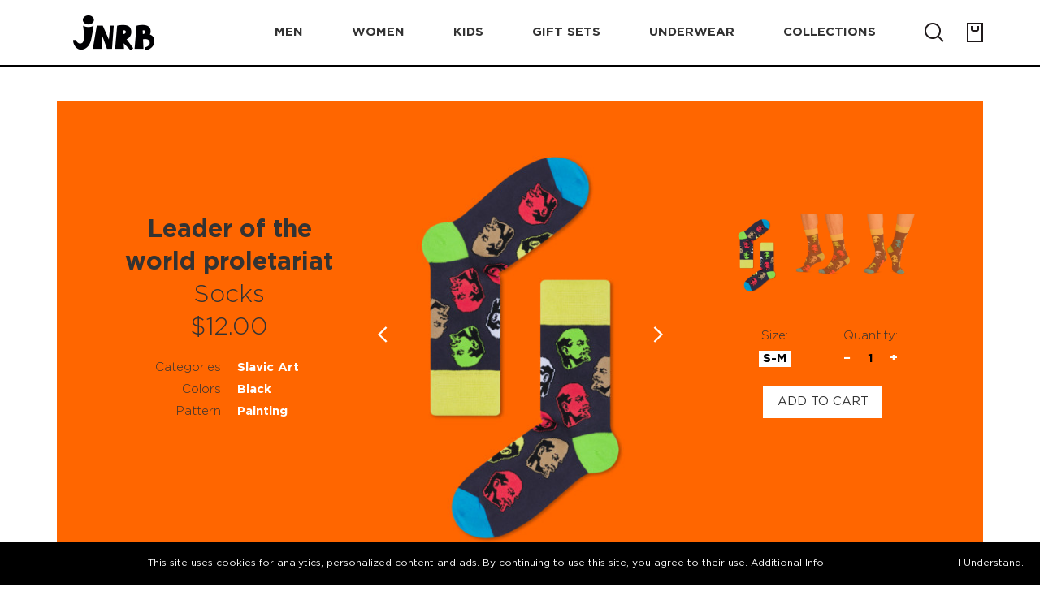

--- FILE ---
content_type: text/html; charset=UTF-8
request_url: https://jnrb.store/socks/jnrb-leader-of-the-world-proletariat-3018
body_size: 13287
content:
<!DOCTYPE html>
<html lang="en">
<head>
    <meta charset="UTF-8">
    <meta name="MobileOptimized" content="320">
    <meta name="HandheldFriendly" content="True">
    <meta name="viewport" content="width=device-width, initial-scale=1.0, minimum-scale=1.0, maximum-scale=1.0">
    <meta http-equiv="X-UA-Compatible" content="IE=EDGE">
    <meta name="keywords" content="jnrb colored unisex men women funny fun crazy bold colors colorful socks sock ussr soviet union cccp mayakovsky poster communist communism proletariat proletarian lenin marks stalin pattern print soft cotton casual dress vozhd revolution"/>
    <meta name="description" content="Funny colorful socks for women, men and kids. All kind of funny, happy socks for family look. In the online JNRB.STORE you can buy socks from the JNRB collection in its full splendor. Striped socks, polka dot socks, floral socks, socks with animals, multi-colored socks, vibrant socks. The inexhaustible assortment of the JNRB color socks brand includes the famous novelty socks - socks with a story. Novelty socks - colorful socks with a story from JNRB brand are socks with owls, socks with seals, socks with cats, socks with kittens, socks with dollars, socks with planes, socks with puzzles, socks with mustaches, socks with hot dogs, socks with pizza, Christmas socks with deer, military socks and many many others."/>
            <meta property="og:image" content="https://static.jnrb.store/upload/products/JN01-1589.png"/>
        <meta property="og:image:url" content="https://static.jnrb.store/upload/products/JN01-1589.png"/>
                            <meta property="og:image" content="https://static.jnrb.store/upload/products/JN01-1589-41.png"/>
        <meta property="og:image:url" content="https://static.jnrb.store/upload/products/JN01-1589-41.png"/>
                            <meta property="og:image" content="https://static.jnrb.store/upload/products/JN01-1589-36.png"/>
        <meta property="og:image:url" content="https://static.jnrb.store/upload/products/JN01-1589-36.png"/>
                        <meta property="og:site_name" content="jnrb.store - women, men and kids funny colorful socks."/>

    <link rel="icon" href="/favicon.ico" type="image/x-icon" sizes="16x16 32x32">

    <link rel="preload" href="https://static.jnrb.store/build/webfonts/GothamPro/GothamPro.woff2" as="font"
          type="font/woff2" crossorigin="anonymous">
    <link rel="preload" href="https://static.jnrb.store/build/webfonts/GothamPro/GothamPro.woff" as="font"
          type="font/woff" crossorigin="anonymous">
    <link rel="preload" href="https://static.jnrb.store/build/webfonts/GothamPro/GothamPro.ttf" as="font"
          type="font/ttf" crossorigin="anonymous">
    <link rel="preload" href="https://static.jnrb.store/build/webfonts/GothamPro/GothamPro.eot" as="font"
          type="application/vnd.ms-fontobject" crossorigin="anonymous">
    <link rel="preload" href="https://static.jnrb.store/build/webfonts/GothamPro/GothamPro-Bold.woff2" as="font"
          type="font/woff2" crossorigin="anonymous">
    <link rel="preload" href="https://static.jnrb.store/build/webfonts/GothamPro/GothamPro-Bold.woff" as="font"
          type="font/woff" crossorigin="anonymous">
    <link rel="preload" href="https://static.jnrb.store/build/webfonts/GothamPro/GothamPro-Bold.ttf" as="font"
          type="font/ttf" crossorigin="anonymous">
    <link rel="preload" href="https://static.jnrb.store/build/webfonts/GothamPro/GothamPro-Bold.eot" as="font"
          type="application/vnd.ms-fontobject" crossorigin="anonymous">
    <link rel="preload" href="https://static.jnrb.store/build/webfonts/GothamPro/GothamPro-Light.woff2" as="font"
          type="font/woff2" crossorigin="anonymous">
    <link rel="preload" href="https://static.jnrb.store/build/webfonts/GothamPro/GothamPro-Light.woff" as="font"
          type="font/woff" crossorigin="anonymous">
    <link rel="preload" href="https://static.jnrb.store/build/webfonts/GothamPro/GothamPro-Light.ttf" as="font"
          type="font/ttf" crossorigin="anonymous">
    <link rel="preload" href="https://static.jnrb.store/build/webfonts/GothamPro/GothamPro-Light.eot" as="font"
          type="application/vnd.ms-fontobject" crossorigin="anonymous">
    <link rel="preload" href="https://static.jnrb.store/build/webfonts/GothamPro/GothamPro-Medium.woff2" as="font"
          type="font/woff2" crossorigin="anonymous">
    <link rel="preload" href="https://static.jnrb.store/build/webfonts/GothamPro/GothamPro-Medium.woff" as="font"
          type="font/woff" crossorigin="anonymous">
    <link rel="preload" href="https://static.jnrb.store/build/webfonts/GothamPro/GothamPro-Medium.ttf" as="font"
          type="font/ttf" crossorigin="anonymous">
    <link rel="preload" href="https://static.jnrb.store/build/webfonts/GothamPro/GothamPro-Medium.eot" as="font"
          type="application/vnd.ms-fontobject" crossorigin="anonymous">


            <link rel="stylesheet" href="https://static.jnrb.store/build/css/vendor.7073de58a2222ea2fa89.css"/>
            <link rel="stylesheet" href="https://static.jnrb.store/build/css/index.7073de58a2222ea2fa89.css"/>
        <style type="text/css">
        .banner__content.banner-content {
            flex-direction: row-reverse;
        }
    </style>

        <script nonce="6978cbfd648361.10467427">
        window.jnUniqueNonce = '6978cbfd648361.10467427';
    </script>

    <title>Leader of the world proletariat | Funny colorful socks | Buy funny colorful socks for women, men & kids | JNRB</title>
</head>
<body>
<!-- COUNTERS -->
<!--noindex-->

<!-- GOOGLE ANALYTICS -->
<script async src="https://www.googletagmanager.com/gtag/js?id=UA-171281997-1"></script>
<script nonce="6978cbfd648361.10467427">
    window.dataLayer = window.dataLayer || [];
    function gtag(){dataLayer.push(arguments);}
    gtag('js', new Date());
    gtag('config', 'UA-171281997-1');
</script>
<!-- /GOOGLE ANALYTICS -->

<!-- GOOGLE TAGS MANAGER -->
<script nonce="6978cbfd648361.10467427">(function(w,d,s,l,i){w[l]=w[l]||[];w[l].push({'gtm.start':
            new Date().getTime(),event:'gtm.js'});var f=d.getElementsByTagName(s)[0],
        j=d.createElement(s),dl=l!='dataLayer'?'&l='+l:'';j.async=true;j.src=
        'https://www.googletagmanager.com/gtm.js?id='+i+dl;j.setAttribute('nonce','6978cbfd648361.10467427');
        f.parentNode.insertBefore(j,f);
    })(window,document,'script','dataLayer','GTM-W8Q8Z2S');</script>
<noscript><iframe nonce="6978cbfd648361.10467427" src="https://www.googletagmanager.com/ns.html?id=GTM-W8Q8Z2S"
                  height="0" width="0" style="display:none;visibility:hidden"></iframe></noscript>
<!-- /GOOGLE TAGS MANAGER -->

<!-- Facebook Pixel Code -->
<script nonce="6978cbfd648361.10467427">
    !function(f,b,e,v,n,t,s)
    {if(f.fbq)return;n=f.fbq=function(){n.callMethod?
        n.callMethod.apply(n,arguments):n.queue.push(arguments)};
        if(!f._fbq)f._fbq=n;n.push=n;n.loaded=!0;n.version='2.0';
        n.queue=[];t=b.createElement(e);t.async=!0;t.setAttribute('nonce','6978cbfd648361.10467427');
        t.src=v;s=b.getElementsByTagName(e)[0];
        s.parentNode.insertBefore(t,s)}(window, document,'script',
        'https://connect.facebook.net/en_US/fbevents.js');
    fbq('init', '682894022290594');
    fbq(
        'track',
        'PageView',
        {},
        {
            eventID: '6978cbfd648361.10467427'
        }
    );
</script>
<noscript><img height="1" width="1" style="display:none"
               src="https://www.facebook.com/tr?id=682894022290594&ev=PageView&noscript=1"
    /></noscript>
<!-- End Facebook Pixel Code -->

<!-- Snap -->
<script type='text/javascript' nonce="6978cbfd648361.10467427">
    (function(e,t,n){if(e.snaptr)return;var a=e.snaptr=function()
    {a.handleRequest?a.handleRequest.apply(a,arguments):a.queue.push(arguments)};
        a.queue=[];var s='script';r=t.createElement(s);r.async=!0;
        r.src=n;var u=t.getElementsByTagName(s)[0];
        u.parentNode.insertBefore(r,u);})(window,document,
        'https://sc-static.net/scevent.min.js');
            snaptr('init', '387c8613-9741-4b7e-b0ad-09389a7df22e', {});
    snaptr('track', 'PAGE_VIEW');
</script>
<!-- End Snap  -->

<!-- Pinterest Tag -->
<script type='text/javascript' nonce="6978cbfd648361.10467427">
    !function(e){if(!window.pintrk){window.pintrk = function () {
        window.pintrk.queue.push(Array.prototype.slice.call(arguments))};var
        n=window.pintrk;n.queue=[],n.version="3.0";var
        t=document.createElement("script");t.async=!0,t.src=e;var
        r=document.getElementsByTagName("script")[0];
        r.parentNode.insertBefore(t,r)}}("https://s.pinimg.com/ct/core.js");
    pintrk('load', '2614383603236');
    pintrk('page');
</script>
<noscript>
    <img height="1" width="1" style="display:none;" alt=""
         src="https://ct.pinterest.com/v3/?event=init&tid=2614383603236&pd[em]=<hashed_email_address>&noscript=1" />
</noscript>
<!-- end Pinterest Tag -->

<!-- OWN -->
<img src="/stat/id?rand=1769524221.5069" style="position:absolute; left:-9999px;" alt="" >
<!-- /OWN -->

<!--/noindex-->
<!-- /COUNTERS --><div class="site-container">
    <header class="header fixed-top">
    <nav class="navbar navbar-expand-lg navbar-main h-100 p-0 bg-secondary">
        <div class="container">
            <div class="navbar__inner jsHeaderNavContainer">
                <button class="nav-burger navbar-toggler" type="button" data-toggle="collapse" data-target="#navbarSupportedContent"
                        aria-controls="navbarSupportedContent" aria-expanded="false" aria-label="Toggle navigation">
                    <span></span>
                </button>
                <a class="navbar-brand logo" href="/">
                    <img src="https://static.jnrb.store/img/logo_white_bg_100.png" alt="Logo">
                </a>
                <div class="header-search" id="header-search">
                    <div class="header-search__inner">
                        <button type="button" class="header-search__search-btn nav-icon" form="jsSearchForm">
                            <img src="https://static.jnrb.store/img/search.png" alt="Search">
                        </button>
                        <div class="input-block header-search__input">
                            <div class="input">
                                <input type="text" placeholder="Find product" class name="term" form="jsSearchForm">
                                <div class="input-toning"></div>
                            </div>
                        </div>
                        <div class="header-search__close nav-icon">
                            <span class="btn-cross" id="btnCloseHeaderSearch"></span>
                        </div>
                    </div>
                    <form action="/search" method="GET" id="jsSearchForm"></form>
                </div>
                <div class="menu collapse navbar-collapse" id="navbarSupportedContent">
                    <ul class="navbar-nav">

                        <li class="nav-item dropdown">
                        <span class="nav-link dropdown-toggle text-underline" id="navbarDropdownMen" role="button"
                              data-toggle="dropdown" aria-haspopup="true" aria-expanded="false">Men</span>
                            <div class="dropdown-menu" aria-labelledby="navbarDropdownMen">
                                <span class="dropdown-item">
                                    <a href="/men_new" class="text-underline text-underline_thin">
                                        New arrivals                                    </a>
                                </span>

                                <span class="dropdown-item">
                                    <a href="/men_crew-socks" class="text-underline text-underline_thin">
                                        Crew socks                                    </a>
                                </span>

                                <span class="dropdown-item">
                                    <a href="/men_ankle-socks" class="text-underline text-underline_thin">
                                        Ankle socks                                    </a>
                                </span>

                                <span class="dropdown-item">
                                    <a href="/men_all" class="text-underline text-underline_thin">
                                        All                                    </a>
                                </span>
                            </div>
                        </li>
                        <li class="nav-item dropdown">
                        <span class="nav-link dropdown-toggle text-underline" id="navbarDropdownWomen" role="button"
                              data-toggle="dropdown" aria-haspopup="true" aria-expanded="false">Women</span>
                            <div class="dropdown-menu" aria-labelledby="navbarDropdown">
                                <span class="dropdown-item">
                                    <a href="/women_new" class="text-underline text-underline_thin">
                                        New arrivals                                    </a>
                                </span>

                                <span class="dropdown-item">
                                    <a href="/women_crew-socks" class="text-underline text-underline_thin">
                                        Crew socks                                    </a>
                                </span>

                                <span class="dropdown-item">
                                    <a href="/women_ankle-socks" class="text-underline text-underline_thin">
                                        Ankle socks                                    </a>
                                </span>

                                <span class="dropdown-item">
                                    <a href="/women_knee-high-and-over-the-knee-socks" class="text-underline text-underline_thin">
                                        Knee-High and Over-the-Knee                                    </a>
                                </span>

                                <span class="dropdown-item">
                                    <a href="/women_all" class="text-underline text-underline_thin">
                                        All                                    </a>
                                </span>
                            </div>
                        </li>
                        <li class="nav-item dropdown">
                        <span class="nav-link dropdown-toggle text-underline" id="navbarDropdownKids" role="button"
                              data-toggle="dropdown" aria-haspopup="true" aria-expanded="false">Kids</span>
                            <div class="dropdown-menu" aria-labelledby="navbarDropdownKids">
                                <span class="dropdown-item">
                                    <a href="/kids_new" class="text-underline text-underline_thin">
                                        New arrivals                                    </a>
                                </span>

                                <span class="dropdown-item">
                                    <a href="/kids_socks" class="text-underline text-underline_thin">
                                        Socks                                    </a>
                                </span>

                                <span class="dropdown-item">
                                    <a href="/kids_all" class="text-underline text-underline_thin">
                                        All                                    </a>
                                </span>
                            </div>
                        </li>
                        <li class="nav-item">
                            <span class="nav-link text-underline">
                                <a href="/gift-sets">
                                    Gift&nbsp;sets                                </a>
                            </span>
                        </li>
                        <li class="nav-item">
                            <span class="nav-link text-underline">
                                <a href="/underware">
                                    Underwear                                </a>
                            </span>
                        </li>
                        <li class="nav-item dropdown">
                        <span class="nav-link dropdown-toggle text-underline" id="navbarDropdownCollections"
                              role="button"
                              data-toggle="dropdown" aria-haspopup="true" aria-expanded="false">Collections</span>
                            <div class="dropdown-menu" aria-labelledby="navbarDropdownCollections">
                                                                    <span class="dropdown-item">
                                    <a href="/collection/valentines-day" class="text-underline text-underline_thin">
                                        Valentine's day                                    </a>
                                </span>
                                                                    <span class="dropdown-item">
                                    <a href="/collection/st-patricks-day" class="text-underline text-underline_thin">
                                        St. Patrick's day                                    </a>
                                </span>
                                                                    <span class="dropdown-item">
                                    <a href="/collection/food-n-drinks" class="text-underline text-underline_thin">
                                        Food-n-Drinks                                    </a>
                                </span>
                                                                    <span class="dropdown-item">
                                    <a href="/collection/animals" class="text-underline text-underline_thin">
                                        Animals                                    </a>
                                </span>
                                                                    <span class="dropdown-item">
                                    <a href="/collection/dogs-and-cats" class="text-underline text-underline_thin">
                                        Dogs and Cats                                    </a>
                                </span>
                                                                    <span class="dropdown-item">
                                    <a href="/collection/painting" class="text-underline text-underline_thin">
                                        Painting                                    </a>
                                </span>
                                                                    <span class="dropdown-item">
                                    <a href="/collection/music" class="text-underline text-underline_thin">
                                        Music                                    </a>
                                </span>
                                                                    <span class="dropdown-item">
                                    <a href="/collection/sports" class="text-underline text-underline_thin">
                                        Sports                                    </a>
                                </span>
                                                                    <span class="dropdown-item">
                                    <a href="/collection/strict-style" class="text-underline text-underline_thin">
                                        Strict style                                    </a>
                                </span>
                                                                    <span class="dropdown-item">
                                    <a href="/collection/gameover" class="text-underline text-underline_thin">
                                        Game over                                    </a>
                                </span>
                                                                <span class="dropdown-item">
                                    <a href="/collections" class="text-underline text-underline_thin">
                                        All                                    </a>
                                </span>
                            </div>
                        </li>
                    </ul>
                </div>

                <div class="nav-right">
                    <button class="nav-right__item nav-icon" id="btnOpenHeaderSearch">
                        <img src="https://static.jnrb.store/img/search.png" alt="Search">
                    </button>

                                        <a href="/cart/view" class="nav-cart nav-right__item nav-icon jsCart
                        cart-empty">
                        <img class="empty" src="https://static.jnrb.store/img/cart-empty.png" alt="Cart">
                        <img class="notempty" src="https://static.jnrb.store/img/cart-notempty.png" alt="Cart">
                        <p class="notempty nav-cart__val jsCartVal"></p>
                    </a>
                </div>
            </div>
        </div>
    </nav>
    <div class="header-border"></div>

    <div class="service-line">
        <div class="container">
            <div class="row">
                <div class="col-5">
                    <div class="service-line__inner" id="jsNotificationContainer">
                        <div class="service-text w-100 " id="jsNotificationText">
                                                                                </div>
                    </div>
                </div>
            </div>
        </div>
    </div>


</header>    <style>
    .swiper-slide-thumb {
        border: 1px solid red;
    }
</style>
<main class="product-page">
    <div class="page-wrapper">
        <section class="s-product above-page-title">
            <div class="container">
                <div class="product">
                    <div class="row">
                        <div class="col-5">
                            <div class="product-content bg-orange jsCatalogItem"
                                 id="js-jn-product-cont-3018"
                                 data-color-class="orange"
                                 data-product-title="Leader of the world proletariat"
                                 data-product-brand="JNRB"
                                 data-product-price="12.00"
                                 data-product-ga-category="Apparel/Clothing/Socks"
                            >
                                <div class="product-content__settings product-settings">
                                    <div class="product-settings__title product-settings-title">
                                        <div class="product-settings-title__name title title-1 title-1_sub show-desktop">
                                            <span>Leader of the world proletariat</span>
                                            Socks                                        </div>
                                        <span class="product-settings-title__price title title-1 title-1_sub show-desktop">
                                            $12.00                                        </span>
                                        <div class="product-settings-title__props product-props">
                                                                                            <div class="product-props__row">
                                                    <span class="item-category">Categories</span>
                                                    <span class="item-title">
                                                                                                                    <a href="/collection/slavic-art" target="_blank">
                                                                Slavic Art                                                            </a><br/>
                                                                                                            </span>
                                                </div>
                                            
                                                                                            <div class="product-props__row">
                                                    <span class="item-category">Colors</span>
                                                    <span class="item-title">
                                                        Black<br/>                                                                                                                                                                        </span>
                                                </div>
                                            
                                                                                            <div class="product-props__row">
                                                    <span class="item-category">Pattern</span>
                                                    <span class="item-title">
                                                                                                                    Painting<br/>
                                                                                                            </span>
                                                </div>
                                                                                    </div>
                                    </div>

                                    <div class="product-settings__slider product-slider">
                                        <div class="swiper-container gallery-top jsProductSliderWithThumbs">
                                            <div class="swiper-wrapper">
                                                                                                                                                                                                                                                                                                                            <div class="swiper-slide" style="background-image:url('https://static.jnrb.store/upload/products/400x559/JN01-1589.png?color=orange')"></div>
                                                                                                                                                                    <div class="swiper-slide" style="background-image:url('https://static.jnrb.store/upload/products/400x559/JN01-1589-41.png?color=orange')"></div>
                                                                                                                                                                    <div class="swiper-slide" style="background-image:url('https://static.jnrb.store/upload/products/400x559/JN01-1589-36.png?color=orange')"></div>
                                                                                                                                                </div>
                                            <!-- Add Arrows -->
                                            <div class="swiper-button-next swiper-button-white"></div>
                                            <div class="swiper-button-prev swiper-button-white"></div>
                                        </div>
                                    </div>

                                    <div class="product-settings__buy product-buy product-slider">
                                        <div class="product-settings__title product-settings-title show-mobile">
                                            <div class="product-settings-title__name title title-1 title-1_sub">
                                                <span>Leader of the world proletariat</span>
                                                Socks                                            </div>
                                            <span class="product-settings-title__price title title-1 title-1_sub">
                                                $12.00                                            </span>
                                        </div>
                                                                                <div class="swiper-container gallery-thumbs jsProductSliderThumbs">
                                            <div class="swiper-wrapper">
                                                                                                                                                                                        <div class="swiper-slide bg-orange"
                                                     style="background-image:url(https://static.jnrb.store/upload/products/216x304/JN01-1589.png?color=orange)"></div>
                                                                                                                                                                                            <div class="swiper-slide bg-orange"
                                                     style="background-image:url(https://static.jnrb.store/upload/products/216x304/JN01-1589-41.png?color=orange)"></div>
                                                                                                                                                                                            <div class="swiper-slide bg-orange"
                                                     style="background-image:url(https://static.jnrb.store/upload/products/216x304/JN01-1589-36.png?color=orange)"></div>
                                                                                                                                        </div>
                                        </div>
                                        
                                                                                    <div class="product-choice">
                                                <div class="product-choice__size product-choice__row">
                                                    <div class="product-choice__name">Size:</div>
                                                    <div class="product-choice__value product-choice__row jsProductSizeStorage" data-size="">
                                                                                                            <div class="product__size jsProductSize active"
                                                             data-size="100488"
                                                             data-size-title="S-M"
                                                             data-position-article="JN01-1589-36"
                                                        >
                                                            <span>S-M</span>
                                                        </div>
                                                    </div>
                                                </div>

                                                <div class="product-choice__quantity product-choice__row">
                                                    <div class="product-choice__name">Quantity:</div>
                                                    <div class="product-choice__value product-choice__row jsProductCountRow">
                                                        <div class="product__action jsProductAction jsProductActionDecrement">
                                                            <span>&#8722;</span>
                                                        </div>
                                                        <span class="product__count jsProductCount">1</span>
                                                        <div class="product__action jsProductAction jsProductActionIncrement">
                                                            <span>&#43;</span>
                                                        </div>
                                                    </div>
                                                </div>

                                                <div class="product-btns">
                                                    <a href="#"
                                                       data-id-product="3018"
                                                       data-id-src="description"
                                                       class="product-choice__btn fs-btn jsProductAddToCart">
                                                        <span class="fs-btn__text">Add to cart</span>
                                                    </a>
                                                </div>
                                            </div>
                                                                            </div>
                                </div>

                                <div class="product-content__about product-about">
                                    <div class="product-about__open">
                                        <div class="product-about-block">
                                            <h2 class="product-about-block__title jsProductAccord">
                                                Description</h2>
                                            <div class="product-about-block__info-wrapper">
                                                <div class="text-addition product-about-block__info">
                                                    <p>Lenin is the leader of the world proletariat. Colored socks "Lenin" were created specifically for the most fashionable Marxists in the world. On a gray background, Lenin's images, made in the spirit of Andy Warhol's silkscreens, are very original. Tell me, does Lenin's case knock at your heart? Do you like to flip through his collected works at your leisure? If yes, then you are a true follower of Bolshevism and colored socks "Lenin" is a great option for you! In general, wear colored socks with Vladimir Ilyich Lenin, let them bring you good luck in work and strength to fight for the happiness of the world proletariat. 'Lenin Lived, Lenin is Alive, Lenin Will Live'</p>                                                </div>
                                            </div>
                                        </div>
                                    </div>
                                    <div class="product-about__close">
                                        <div class="product-about__wrapper open">
                                            <div class="product-about-block product-details">
                                                <h2 class="product-about-block__title jsProductAccord">
                                                    Product Details</h2>
                                                <div class="product-about-block__info-wrapper">
                                                    <div class="text-addition product-about-block__info">
                                                        <p>80% cotton, 17% nylon, 3% spandex</p>
                                                                                                                <p><img src="https://static.jnrb.store/img/wash40_new.png" alt="Washing instructions"></p>
                                                                                                                <p>JNRB ©</p>
                                                    </div>
                                                </div>
                                            </div>
                                            <div class="product-about-block product-guide open">
                                                <h2 class="product-about-block__title jsProductAccord">
                                                    Size Guide</h2>
                                                                                                    <div class="product-about-block__info-wrapper">
                                                    <div class="text-addition product-about-block__info">
                                                        <div class="product-guide__row">
                                                            <div class="product-guide__item">Sock Size</div>
                                                            <div class="product-guide__item product-guide__size">
                                                                S-M                                                            </div>
                                                            <div class="product-guide__item product-guide__size">
                                                                L-XL                                                            </div>
                                                        </div>

                                                        <div class="product-guide__row">
                                                            <div class="product-guide__item">US M Shoe Size</div>
                                                            <div class="product-guide__item product-guide__size">
                                                                4<sup>1/2</sup>-7<sup>1/2</sup></div>
                                                            <div class="product-guide__item product-guide__size">
                                                                8-12
                                                            </div>
                                                        </div>

                                                        <div class="product-guide__row">
                                                            <div class="product-guide__item">US W Shoe Size</div>
                                                            <div class="product-guide__item product-guide__size">
                                                                5<sup>1/2</sup>-9<sup>1/2</sup></div>
                                                            <div class="product-guide__item product-guide__size">
                                                                10-12<sup>1/2</sup></div>
                                                        </div>

                                                        <div class="product-guide__row">
                                                            <div class="product-guide__item">EUR Shoe Size</div>
                                                            <div class="product-guide__item product-guide__size">
                                                                36-40
                                                            </div>
                                                            <div class="product-guide__item product-guide__size">
                                                                41-46
                                                            </div>
                                                        </div>
                                                    </div>
                                                </div>
                                                                                            </div>
                                            <div class="product-about-block product-police">
                                                <h2 class="product-about-block__title jsProductAccord">
                                                    DELIVERY & RETURNS POLICY</h2>
                                                <div class="product-about-block__info-wrapper">
                                                    <div class="text-addition product-about-block__info">
                                                        <span class="bold">Delivery:</span>
                                                        <p>
                                                            Our headquarter is located in the city of Cape Coral, Florida.
                                                            We provide shipping all across the United States with USPS service.
                                                            Actual shipping price and dates will be displayed during
                                                            checkout process.
                                                        </p>
                                                        <p>
                                                            We offer <strong>free shipping</strong> on all orders of $50 or more.
                                                        </p>
                                                        <span class="bold">Returns:</span>
                                                        <p>
                                                            Purchases made on JNRB.STORE may be returned for a refund within thirty (30)
                                                            days of purchase date, but only under the following
                                                            <a href="/returns" target="_blank" title="Return policy" style="text-decoration: underline;">conditions</a>
                                                        </p>
                                                    </div>
                                                </div>
                                            </div>
                                        </div>
                                    </div>
                                </div>
                            </div>
                        </div>
                    </div>
                </div>
            </div>
        </section>

                <section class="s-catalog">
            <div class="container">
                <h2 class="page-title title title-1 title-1_offset with-addit">Related Products</h2>
                <div class="catalog catalog-sales">
                    <div class="row">
                                                    <div class="col-1">
                                <div class="catalog__item catalog-item bg-red jsCatalogItem"
     id="js-jn-product-cont-2804"
     data-color-class="red"
     data-product-title="Faberge"
     data-product-brand="JNRB"
     data-product-price="12.00"
     data-product-ga-category="Apparel/Clothing/Socks"
>
        <div class="catalog-item__image" style="background-image: url('https://static.jnrb.store/upload/products/216x304/JN01-1452.png?color=red&label=1')"></div>
    <div class="catalog-item__info catalog-item-info">
        <div class="catalog-item-info__bg bg-red"></div>
        <div class="catalog-item-info__wrapper">
            <div class="catalog-item-info__title product-title">
                <div class="product-title__name">
                    <span>Faberge</span>
                    Socks                </div>
                <span class="product-title__price">
                    $12.00                </span>
            </div>
            <div class="catalog-item-info__choice product-choice">
                <div class="product-choice__name pb-small">Size (<a href="/size-guide" class="catalog-item-info__help" target="_blank">size guide</a>):</div>
                <div class="catalog-item-info__size product-choice__size product-choice__row">
                    <div class="product-choice__value product-choice__row jsProductSizeStorage"
                         data-size="">
                                                                                <div class="product__size jsProductSize active"
                                 data-size="100457"
                                 data-size-title="L-XL"
                                 data-position-article="JN01-1452-41"
                            >
                                <span>L-XL</span>
                            </div>
                        

                    </div>
                </div>
                <div class="product-choice__name">Quantity:</div>
                <div class="catalog-item-info__quantity product-choice__quantity product-choice__row">
                    <div class="product-choice__value product-choice__row">
                        <div class="product__action jsProductAction jsProductActionDecrement">
                            <span>&#8722;</span>
                        </div>
                        <span class="product__count jsProductCount">1</span>
                        <div class="product__action jsProductAction jsProductActionIncrement">
                            <span>&#43;</span>
                        </div>
                    </div>
                </div>
                <a href="#"
                   data-id-product="2804"
                   data-id-src="card"
                   data-target-popup="popup-add-to-cart"
                   class="product-choice__btn fs-btn jsProductAddToCart">
                    <span class="fs-btn__text">Add to cart</span>
                </a>
            </div>
            <div class="catalog-item-info__btns product-btns">
                <a href="/socks/jnrb-faberge-2804"
                   class="product-btns__learn product-btns__btn"
                   itemprop="url">
                    learn more
                </a>
                <span class="product-btns__see product-btns__btn jsOpenPopup"
                      data-target-popup="popup-lightbox-product">
                    see more
                </span>
            </div>
        </div>
    </div>
    <div class="catalog-item__popup-desc" hidden>
        <div class="product-title" data-color="red">
            <div class="product-title__name">
                <span>Faberge</span>
                Socks            </div>
            <span class="product-title__price">
                $12.00            </span>
        </div>
        <div class="product-choice">
            <div class="product-choice__size product-choice__row">
                <div class="product-choice__name">Size:</div>
                <div class="product-choice__value product-choice__row jsProductSizeStorage"
                     data-size="">
                                                                    <div class="product__size jsProductSize"
                             data-size="100457"
                             data-size-title="L-XL"
                             data-position-article="JN01-1452-41"
                        >
                            <span>L-XL</span>
                        </div>
                                                            </div>
            </div>
            <div class="product-choice__quantity product-choice__row">
                <div class="product-choice__name">Quantity:</div>
                <div class="product-choice__value product-choice__row jsProductCountRow">
                    <div class="product__action jsProductAction jsProductActionDecrement">
                        <span>&#8722;</span>
                    </div>
                    <span class="product__count jsProductCount">1</span>
                    <div class="product__action jsProductAction jsProductActionIncrement">
                        <span>&#43;</span>
                    </div>
                </div>
            </div>
            <div class="product-choice__help">
                Please, see <a href="/size-guide" class="catalog-item-info__help" target="_blank">size guide</a>
            </div>
            <div class="product-btns">
                <a href="/socks/jnrb-faberge-2804"
                   class="product-btns__learn product-btns__btn">
                    learn more
                </a>
                <a href="#"
                   data-id-product="2804"
                   data-id-src="lightbox"
                   class="product-choice__btn fs-btn jsProductAddToCart disabled">
                    <span class="fs-btn__text">Add to cart</span>
                </a>
            </div>
        </div>
    </div>
    <div class="catalog-item__popup-add-to-cart-desc" hidden>
        <div class="product-choice">
            <div class="text-center title-1 mt-1 mb-1">
                Please select a size
            </div>
            <div class="product-choice__size product-choice__row">
                <div class="product-choice__name">Size:</div>
                <div class="product-choice__value product-choice__row jsProductSizeStorage"
                     data-size="">
                                                                        <div class="product__size jsProductSize"
                                 data-size="100457"
                                 data-size-title="L-XL"
                                 data-position-article="JN01-1452-41"
                            >
                                <span>L-XL</span>
                            </div>
                                                            </div>
            </div>
            <div class="product-choice__quantity product-choice__row">
                <div class="product-choice__name">Quantity:</div>
                <div class="product-choice__value product-choice__row jsProductCountRow">
                    <div class="product__action jsProductAction jsProductActionDecrement">
                        <span>&#8722;</span>
                    </div>
                    <span class="product__count jsProductCount">1</span>
                    <div class="product__action jsProductAction jsProductActionIncrement">
                        <span>&#43;</span>
                    </div>
                </div>
            </div>
            <div class="product-choice__help">
                Please, see <a href="/size-guide" class="catalog-item-info__help" target="_blank">size guide</a>
            </div>
            <div class="product-btns">
                <a href="#"
                   data-id-product="2804"
                   data-id-src="card_popup"
                   class="product-choice__btn fs-btn fs-btn_type_primary jsProductAddToCart disabled">
                    <span class="fs-btn__text">Add to cart</span>
                </a>
            </div>
        </div>
    </div>
    <div class="catalog-item__popup-slides" hidden>
                    <link rel="prefetch" as="image" href="https://static.jnrb.store/upload/products/400x559/JN01-1452.png?color=red" />
            <div class="swiper-slide" style="background-image:url('https://static.jnrb.store/upload/products/400x559/JN01-1452.png?color=red')"></div>
                    <link rel="prefetch" as="image" href="https://static.jnrb.store/upload/products/400x559/JN01-1452-41.png?color=red" />
            <div class="swiper-slide" style="background-image:url('https://static.jnrb.store/upload/products/400x559/JN01-1452-41.png?color=red')"></div>
                    <link rel="prefetch" as="image" href="https://static.jnrb.store/upload/products/400x559/JN01-1452-36.png?color=red" />
            <div class="swiper-slide" style="background-image:url('https://static.jnrb.store/upload/products/400x559/JN01-1452-36.png?color=red')"></div>
            </div>
</div>
                            </div>
                                                    <div class="col-1">
                                <div class="catalog__item catalog-item bg-indigo jsCatalogItem"
     id="js-jn-product-cont-3008"
     data-color-class="indigo"
     data-product-title="Suprematism"
     data-product-brand="JNRB"
     data-product-price="12.00"
     data-product-ga-category="Apparel/Clothing/Socks"
>
        <div class="catalog-item__image" style="background-image: url('https://static.jnrb.store/upload/products/216x304/JN01-1580.png?color=indigo&label=1')"></div>
    <div class="catalog-item__info catalog-item-info">
        <div class="catalog-item-info__bg bg-indigo"></div>
        <div class="catalog-item-info__wrapper">
            <div class="catalog-item-info__title product-title">
                <div class="product-title__name">
                    <span>Suprematism</span>
                    Socks                </div>
                <span class="product-title__price">
                    $12.00                </span>
            </div>
            <div class="catalog-item-info__choice product-choice">
                <div class="product-choice__name pb-small">Size (<a href="/size-guide" class="catalog-item-info__help" target="_blank">size guide</a>):</div>
                <div class="catalog-item-info__size product-choice__size product-choice__row">
                    <div class="product-choice__value product-choice__row jsProductSizeStorage"
                         data-size="">
                                                                                                                        <div class="product__size jsProductSize"
                                         data-size="100478"
                                         data-size-title="S-M"
                                         data-position-article="JN01-1580-36"
                                    >
                                        <span>S-M</span>
                                    </div>
                                                                                                                                <div class="product__size jsProductSize"
                                         data-size="100479"
                                         data-size-title="L-XL"
                                         data-position-article="JN01-1580-41"
                                    >
                                        <span>L-XL</span>
                                    </div>
                                                                                    

                    </div>
                </div>
                <div class="product-choice__name">Quantity:</div>
                <div class="catalog-item-info__quantity product-choice__quantity product-choice__row">
                    <div class="product-choice__value product-choice__row">
                        <div class="product__action jsProductAction jsProductActionDecrement">
                            <span>&#8722;</span>
                        </div>
                        <span class="product__count jsProductCount">1</span>
                        <div class="product__action jsProductAction jsProductActionIncrement">
                            <span>&#43;</span>
                        </div>
                    </div>
                </div>
                <a href="#"
                   data-id-product="3008"
                   data-id-src="card"
                   data-target-popup="popup-add-to-cart"
                   class="product-choice__btn fs-btn jsProductAddToCart">
                    <span class="fs-btn__text">Add to cart</span>
                </a>
            </div>
            <div class="catalog-item-info__btns product-btns">
                <a href="/socks/jnrb-suprematism-3008"
                   class="product-btns__learn product-btns__btn"
                   itemprop="url">
                    learn more
                </a>
                <span class="product-btns__see product-btns__btn jsOpenPopup"
                      data-target-popup="popup-lightbox-product">
                    see more
                </span>
            </div>
        </div>
    </div>
    <div class="catalog-item__popup-desc" hidden>
        <div class="product-title" data-color="indigo">
            <div class="product-title__name">
                <span>Suprematism</span>
                Socks            </div>
            <span class="product-title__price">
                $12.00            </span>
        </div>
        <div class="product-choice">
            <div class="product-choice__size product-choice__row">
                <div class="product-choice__name">Size:</div>
                <div class="product-choice__value product-choice__row jsProductSizeStorage"
                     data-size="">
                                                                    <div class="product__size jsProductSize"
                             data-size="100478"
                             data-size-title="S-M"
                             data-position-article="JN01-1580-36"
                        >
                            <span>S-M</span>
                        </div>
                                                                                            <div class="product__size jsProductSize"
                             data-size="100479"
                             data-size-title="L-XL"
                             data-position-article="JN01-1580-41"
                        >
                            <span>L-XL</span>
                        </div>
                                                            </div>
            </div>
            <div class="product-choice__quantity product-choice__row">
                <div class="product-choice__name">Quantity:</div>
                <div class="product-choice__value product-choice__row jsProductCountRow">
                    <div class="product__action jsProductAction jsProductActionDecrement">
                        <span>&#8722;</span>
                    </div>
                    <span class="product__count jsProductCount">1</span>
                    <div class="product__action jsProductAction jsProductActionIncrement">
                        <span>&#43;</span>
                    </div>
                </div>
            </div>
            <div class="product-choice__help">
                Please, see <a href="/size-guide" class="catalog-item-info__help" target="_blank">size guide</a>
            </div>
            <div class="product-btns">
                <a href="/socks/jnrb-suprematism-3008"
                   class="product-btns__learn product-btns__btn">
                    learn more
                </a>
                <a href="#"
                   data-id-product="3008"
                   data-id-src="lightbox"
                   class="product-choice__btn fs-btn jsProductAddToCart disabled">
                    <span class="fs-btn__text">Add to cart</span>
                </a>
            </div>
        </div>
    </div>
    <div class="catalog-item__popup-add-to-cart-desc" hidden>
        <div class="product-choice">
            <div class="text-center title-1 mt-1 mb-1">
                Please select a size
            </div>
            <div class="product-choice__size product-choice__row">
                <div class="product-choice__name">Size:</div>
                <div class="product-choice__value product-choice__row jsProductSizeStorage"
                     data-size="">
                                                                        <div class="product__size jsProductSize"
                                 data-size="100478"
                                 data-size-title="S-M"
                                 data-position-article="JN01-1580-36"
                            >
                                <span>S-M</span>
                            </div>
                                                                                                <div class="product__size jsProductSize"
                                 data-size="100479"
                                 data-size-title="L-XL"
                                 data-position-article="JN01-1580-41"
                            >
                                <span>L-XL</span>
                            </div>
                                                            </div>
            </div>
            <div class="product-choice__quantity product-choice__row">
                <div class="product-choice__name">Quantity:</div>
                <div class="product-choice__value product-choice__row jsProductCountRow">
                    <div class="product__action jsProductAction jsProductActionDecrement">
                        <span>&#8722;</span>
                    </div>
                    <span class="product__count jsProductCount">1</span>
                    <div class="product__action jsProductAction jsProductActionIncrement">
                        <span>&#43;</span>
                    </div>
                </div>
            </div>
            <div class="product-choice__help">
                Please, see <a href="/size-guide" class="catalog-item-info__help" target="_blank">size guide</a>
            </div>
            <div class="product-btns">
                <a href="#"
                   data-id-product="3008"
                   data-id-src="card_popup"
                   class="product-choice__btn fs-btn fs-btn_type_primary jsProductAddToCart disabled">
                    <span class="fs-btn__text">Add to cart</span>
                </a>
            </div>
        </div>
    </div>
    <div class="catalog-item__popup-slides" hidden>
                    <link rel="prefetch" as="image" href="https://static.jnrb.store/upload/products/400x559/JN01-1580.png?color=indigo" />
            <div class="swiper-slide" style="background-image:url('https://static.jnrb.store/upload/products/400x559/JN01-1580.png?color=indigo')"></div>
                    <link rel="prefetch" as="image" href="https://static.jnrb.store/upload/products/400x559/JN01-1580-41.png?color=indigo" />
            <div class="swiper-slide" style="background-image:url('https://static.jnrb.store/upload/products/400x559/JN01-1580-41.png?color=indigo')"></div>
                    <link rel="prefetch" as="image" href="https://static.jnrb.store/upload/products/400x559/JN01-1580-36.png?color=indigo" />
            <div class="swiper-slide" style="background-image:url('https://static.jnrb.store/upload/products/400x559/JN01-1580-36.png?color=indigo')"></div>
            </div>
</div>
                            </div>
                                                    <div class="col-1">
                                <div class="catalog__item catalog-item bg-orange jsCatalogItem"
     id="js-jn-product-cont-3013"
     data-color-class="orange"
     data-product-title="Back to USSR"
     data-product-brand="JNRB"
     data-product-price="12.00"
     data-product-ga-category="Apparel/Clothing/Socks"
>
        <div class="catalog-item__image" style="background-image: url('https://static.jnrb.store/upload/products/216x304/JN01-1585.png?color=orange&label=1')"></div>
    <div class="catalog-item__info catalog-item-info">
        <div class="catalog-item-info__bg bg-orange"></div>
        <div class="catalog-item-info__wrapper">
            <div class="catalog-item-info__title product-title">
                <div class="product-title__name">
                    <span>Back to USSR</span>
                    Socks                </div>
                <span class="product-title__price">
                    $12.00                </span>
            </div>
            <div class="catalog-item-info__choice product-choice">
                <div class="product-choice__name pb-small">Size (<a href="/size-guide" class="catalog-item-info__help" target="_blank">size guide</a>):</div>
                <div class="catalog-item-info__size product-choice__size product-choice__row">
                    <div class="product-choice__value product-choice__row jsProductSizeStorage"
                         data-size="">
                                                                                <div class="product__size jsProductSize active"
                                 data-size="100486"
                                 data-size-title="S-M"
                                 data-position-article="JN01-1585-36"
                            >
                                <span>S-M</span>
                            </div>
                        

                    </div>
                </div>
                <div class="product-choice__name">Quantity:</div>
                <div class="catalog-item-info__quantity product-choice__quantity product-choice__row">
                    <div class="product-choice__value product-choice__row">
                        <div class="product__action jsProductAction jsProductActionDecrement">
                            <span>&#8722;</span>
                        </div>
                        <span class="product__count jsProductCount">1</span>
                        <div class="product__action jsProductAction jsProductActionIncrement">
                            <span>&#43;</span>
                        </div>
                    </div>
                </div>
                <a href="#"
                   data-id-product="3013"
                   data-id-src="card"
                   data-target-popup="popup-add-to-cart"
                   class="product-choice__btn fs-btn jsProductAddToCart">
                    <span class="fs-btn__text">Add to cart</span>
                </a>
            </div>
            <div class="catalog-item-info__btns product-btns">
                <a href="/socks/jnrb-back-to-ussr-3013"
                   class="product-btns__learn product-btns__btn"
                   itemprop="url">
                    learn more
                </a>
                <span class="product-btns__see product-btns__btn jsOpenPopup"
                      data-target-popup="popup-lightbox-product">
                    see more
                </span>
            </div>
        </div>
    </div>
    <div class="catalog-item__popup-desc" hidden>
        <div class="product-title" data-color="orange">
            <div class="product-title__name">
                <span>Back to USSR</span>
                Socks            </div>
            <span class="product-title__price">
                $12.00            </span>
        </div>
        <div class="product-choice">
            <div class="product-choice__size product-choice__row">
                <div class="product-choice__name">Size:</div>
                <div class="product-choice__value product-choice__row jsProductSizeStorage"
                     data-size="">
                                                                    <div class="product__size jsProductSize"
                             data-size="100486"
                             data-size-title="S-M"
                             data-position-article="JN01-1585-36"
                        >
                            <span>S-M</span>
                        </div>
                                                            </div>
            </div>
            <div class="product-choice__quantity product-choice__row">
                <div class="product-choice__name">Quantity:</div>
                <div class="product-choice__value product-choice__row jsProductCountRow">
                    <div class="product__action jsProductAction jsProductActionDecrement">
                        <span>&#8722;</span>
                    </div>
                    <span class="product__count jsProductCount">1</span>
                    <div class="product__action jsProductAction jsProductActionIncrement">
                        <span>&#43;</span>
                    </div>
                </div>
            </div>
            <div class="product-choice__help">
                Please, see <a href="/size-guide" class="catalog-item-info__help" target="_blank">size guide</a>
            </div>
            <div class="product-btns">
                <a href="/socks/jnrb-back-to-ussr-3013"
                   class="product-btns__learn product-btns__btn">
                    learn more
                </a>
                <a href="#"
                   data-id-product="3013"
                   data-id-src="lightbox"
                   class="product-choice__btn fs-btn jsProductAddToCart disabled">
                    <span class="fs-btn__text">Add to cart</span>
                </a>
            </div>
        </div>
    </div>
    <div class="catalog-item__popup-add-to-cart-desc" hidden>
        <div class="product-choice">
            <div class="text-center title-1 mt-1 mb-1">
                Please select a size
            </div>
            <div class="product-choice__size product-choice__row">
                <div class="product-choice__name">Size:</div>
                <div class="product-choice__value product-choice__row jsProductSizeStorage"
                     data-size="">
                                                                        <div class="product__size jsProductSize"
                                 data-size="100486"
                                 data-size-title="S-M"
                                 data-position-article="JN01-1585-36"
                            >
                                <span>S-M</span>
                            </div>
                                                            </div>
            </div>
            <div class="product-choice__quantity product-choice__row">
                <div class="product-choice__name">Quantity:</div>
                <div class="product-choice__value product-choice__row jsProductCountRow">
                    <div class="product__action jsProductAction jsProductActionDecrement">
                        <span>&#8722;</span>
                    </div>
                    <span class="product__count jsProductCount">1</span>
                    <div class="product__action jsProductAction jsProductActionIncrement">
                        <span>&#43;</span>
                    </div>
                </div>
            </div>
            <div class="product-choice__help">
                Please, see <a href="/size-guide" class="catalog-item-info__help" target="_blank">size guide</a>
            </div>
            <div class="product-btns">
                <a href="#"
                   data-id-product="3013"
                   data-id-src="card_popup"
                   class="product-choice__btn fs-btn fs-btn_type_primary jsProductAddToCart disabled">
                    <span class="fs-btn__text">Add to cart</span>
                </a>
            </div>
        </div>
    </div>
    <div class="catalog-item__popup-slides" hidden>
                    <link rel="prefetch" as="image" href="https://static.jnrb.store/upload/products/400x559/JN01-1585.png?color=orange" />
            <div class="swiper-slide" style="background-image:url('https://static.jnrb.store/upload/products/400x559/JN01-1585.png?color=orange')"></div>
                    <link rel="prefetch" as="image" href="https://static.jnrb.store/upload/products/400x559/JN01-1585-41_B.png?color=orange" />
            <div class="swiper-slide" style="background-image:url('https://static.jnrb.store/upload/products/400x559/JN01-1585-41_B.png?color=orange')"></div>
                    <link rel="prefetch" as="image" href="https://static.jnrb.store/upload/products/400x559/JN01-1585-41.png?color=orange" />
            <div class="swiper-slide" style="background-image:url('https://static.jnrb.store/upload/products/400x559/JN01-1585-41.png?color=orange')"></div>
                    <link rel="prefetch" as="image" href="https://static.jnrb.store/upload/products/400x559/JN01-1585-36_B.png?color=orange" />
            <div class="swiper-slide" style="background-image:url('https://static.jnrb.store/upload/products/400x559/JN01-1585-36_B.png?color=orange')"></div>
                    <link rel="prefetch" as="image" href="https://static.jnrb.store/upload/products/400x559/JN01-1585-36.png?color=orange" />
            <div class="swiper-slide" style="background-image:url('https://static.jnrb.store/upload/products/400x559/JN01-1585-36.png?color=orange')"></div>
            </div>
</div>
                            </div>
                                                    <div class="col-1">
                                <div class="catalog__item catalog-item bg-yellow jsCatalogItem"
     id="js-jn-product-cont-3141"
     data-color-class="yellow"
     data-product-title="Kabuki"
     data-product-brand="JNRB"
     data-product-price="12.00"
     data-product-ga-category="Apparel/Clothing/Socks"
>
        <div class="catalog-item__image" style="background-image: url('https://static.jnrb.store/upload/products/216x304/JN01-1681.png?color=yellow&label=1')"></div>
    <div class="catalog-item__info catalog-item-info">
        <div class="catalog-item-info__bg bg-yellow"></div>
        <div class="catalog-item-info__wrapper">
            <div class="catalog-item-info__title product-title">
                <div class="product-title__name">
                    <span>Kabuki</span>
                    Socks                </div>
                <span class="product-title__price">
                    $12.00                </span>
            </div>
            <div class="catalog-item-info__choice product-choice">
                <div class="product-choice__name pb-small">Size (<a href="/size-guide" class="catalog-item-info__help" target="_blank">size guide</a>):</div>
                <div class="catalog-item-info__size product-choice__size product-choice__row">
                    <div class="product-choice__value product-choice__row jsProductSizeStorage"
                         data-size="">
                                                                                                                        <div class="product__size jsProductSize"
                                         data-size="100584"
                                         data-size-title="S-M"
                                         data-position-article="JN01-1681-36"
                                    >
                                        <span>S-M</span>
                                    </div>
                                                                                                                                <div class="product__size jsProductSize"
                                         data-size="100585"
                                         data-size-title="L-XL"
                                         data-position-article="JN01-1681-41"
                                    >
                                        <span>L-XL</span>
                                    </div>
                                                                                    

                    </div>
                </div>
                <div class="product-choice__name">Quantity:</div>
                <div class="catalog-item-info__quantity product-choice__quantity product-choice__row">
                    <div class="product-choice__value product-choice__row">
                        <div class="product__action jsProductAction jsProductActionDecrement">
                            <span>&#8722;</span>
                        </div>
                        <span class="product__count jsProductCount">1</span>
                        <div class="product__action jsProductAction jsProductActionIncrement">
                            <span>&#43;</span>
                        </div>
                    </div>
                </div>
                <a href="#"
                   data-id-product="3141"
                   data-id-src="card"
                   data-target-popup="popup-add-to-cart"
                   class="product-choice__btn fs-btn jsProductAddToCart">
                    <span class="fs-btn__text">Add to cart</span>
                </a>
            </div>
            <div class="catalog-item-info__btns product-btns">
                <a href="/socks/jnrb-kabuki-3141"
                   class="product-btns__learn product-btns__btn"
                   itemprop="url">
                    learn more
                </a>
                <span class="product-btns__see product-btns__btn jsOpenPopup"
                      data-target-popup="popup-lightbox-product">
                    see more
                </span>
            </div>
        </div>
    </div>
    <div class="catalog-item__popup-desc" hidden>
        <div class="product-title" data-color="yellow">
            <div class="product-title__name">
                <span>Kabuki</span>
                Socks            </div>
            <span class="product-title__price">
                $12.00            </span>
        </div>
        <div class="product-choice">
            <div class="product-choice__size product-choice__row">
                <div class="product-choice__name">Size:</div>
                <div class="product-choice__value product-choice__row jsProductSizeStorage"
                     data-size="">
                                                                    <div class="product__size jsProductSize"
                             data-size="100584"
                             data-size-title="S-M"
                             data-position-article="JN01-1681-36"
                        >
                            <span>S-M</span>
                        </div>
                                                                                            <div class="product__size jsProductSize"
                             data-size="100585"
                             data-size-title="L-XL"
                             data-position-article="JN01-1681-41"
                        >
                            <span>L-XL</span>
                        </div>
                                                            </div>
            </div>
            <div class="product-choice__quantity product-choice__row">
                <div class="product-choice__name">Quantity:</div>
                <div class="product-choice__value product-choice__row jsProductCountRow">
                    <div class="product__action jsProductAction jsProductActionDecrement">
                        <span>&#8722;</span>
                    </div>
                    <span class="product__count jsProductCount">1</span>
                    <div class="product__action jsProductAction jsProductActionIncrement">
                        <span>&#43;</span>
                    </div>
                </div>
            </div>
            <div class="product-choice__help">
                Please, see <a href="/size-guide" class="catalog-item-info__help" target="_blank">size guide</a>
            </div>
            <div class="product-btns">
                <a href="/socks/jnrb-kabuki-3141"
                   class="product-btns__learn product-btns__btn">
                    learn more
                </a>
                <a href="#"
                   data-id-product="3141"
                   data-id-src="lightbox"
                   class="product-choice__btn fs-btn jsProductAddToCart disabled">
                    <span class="fs-btn__text">Add to cart</span>
                </a>
            </div>
        </div>
    </div>
    <div class="catalog-item__popup-add-to-cart-desc" hidden>
        <div class="product-choice">
            <div class="text-center title-1 mt-1 mb-1">
                Please select a size
            </div>
            <div class="product-choice__size product-choice__row">
                <div class="product-choice__name">Size:</div>
                <div class="product-choice__value product-choice__row jsProductSizeStorage"
                     data-size="">
                                                                        <div class="product__size jsProductSize"
                                 data-size="100584"
                                 data-size-title="S-M"
                                 data-position-article="JN01-1681-36"
                            >
                                <span>S-M</span>
                            </div>
                                                                                                <div class="product__size jsProductSize"
                                 data-size="100585"
                                 data-size-title="L-XL"
                                 data-position-article="JN01-1681-41"
                            >
                                <span>L-XL</span>
                            </div>
                                                            </div>
            </div>
            <div class="product-choice__quantity product-choice__row">
                <div class="product-choice__name">Quantity:</div>
                <div class="product-choice__value product-choice__row jsProductCountRow">
                    <div class="product__action jsProductAction jsProductActionDecrement">
                        <span>&#8722;</span>
                    </div>
                    <span class="product__count jsProductCount">1</span>
                    <div class="product__action jsProductAction jsProductActionIncrement">
                        <span>&#43;</span>
                    </div>
                </div>
            </div>
            <div class="product-choice__help">
                Please, see <a href="/size-guide" class="catalog-item-info__help" target="_blank">size guide</a>
            </div>
            <div class="product-btns">
                <a href="#"
                   data-id-product="3141"
                   data-id-src="card_popup"
                   class="product-choice__btn fs-btn fs-btn_type_primary jsProductAddToCart disabled">
                    <span class="fs-btn__text">Add to cart</span>
                </a>
            </div>
        </div>
    </div>
    <div class="catalog-item__popup-slides" hidden>
                    <link rel="prefetch" as="image" href="https://static.jnrb.store/upload/products/400x559/JN01-1681.png?color=yellow" />
            <div class="swiper-slide" style="background-image:url('https://static.jnrb.store/upload/products/400x559/JN01-1681.png?color=yellow')"></div>
                    <link rel="prefetch" as="image" href="https://static.jnrb.store/upload/products/400x559/JN01-1681-41.png?color=yellow" />
            <div class="swiper-slide" style="background-image:url('https://static.jnrb.store/upload/products/400x559/JN01-1681-41.png?color=yellow')"></div>
                    <link rel="prefetch" as="image" href="https://static.jnrb.store/upload/products/400x559/JN01-1681-36.png?color=yellow" />
            <div class="swiper-slide" style="background-image:url('https://static.jnrb.store/upload/products/400x559/JN01-1681-36.png?color=yellow')"></div>
            </div>
</div>
                            </div>
                                                    <div class="col-1">
                                <div class="catalog__item catalog-item bg-pink jsCatalogItem"
     id="js-jn-product-cont-3202"
     data-color-class="pink"
     data-product-title="The King of Rock and Roll"
     data-product-brand="JNRB"
     data-product-price="12.00"
     data-product-ga-category="Apparel/Clothing/Socks"
>
        <div class="catalog-item__image" style="background-image: url('https://static.jnrb.store/upload/products/216x304/JN01-1742.png?color=pink&label=1')"></div>
    <div class="catalog-item__info catalog-item-info">
        <div class="catalog-item-info__bg bg-pink"></div>
        <div class="catalog-item-info__wrapper">
            <div class="catalog-item-info__title product-title">
                <div class="product-title__name">
                    <span>The King of Rock and Roll</span>
                    Socks                </div>
                <span class="product-title__price">
                    $12.00                </span>
            </div>
            <div class="catalog-item-info__choice product-choice">
                <div class="product-choice__name pb-small">Size (<a href="/size-guide" class="catalog-item-info__help" target="_blank">size guide</a>):</div>
                <div class="catalog-item-info__size product-choice__size product-choice__row">
                    <div class="product-choice__value product-choice__row jsProductSizeStorage"
                         data-size="">
                                                                                                                        <div class="product__size jsProductSize"
                                         data-size="100624"
                                         data-size-title="S-M"
                                         data-position-article="JN01-1742-36"
                                    >
                                        <span>S-M</span>
                                    </div>
                                                                                                                                <div class="product__size jsProductSize"
                                         data-size="100625"
                                         data-size-title="L-XL"
                                         data-position-article="JN01-1742-41"
                                    >
                                        <span>L-XL</span>
                                    </div>
                                                                                    

                    </div>
                </div>
                <div class="product-choice__name">Quantity:</div>
                <div class="catalog-item-info__quantity product-choice__quantity product-choice__row">
                    <div class="product-choice__value product-choice__row">
                        <div class="product__action jsProductAction jsProductActionDecrement">
                            <span>&#8722;</span>
                        </div>
                        <span class="product__count jsProductCount">1</span>
                        <div class="product__action jsProductAction jsProductActionIncrement">
                            <span>&#43;</span>
                        </div>
                    </div>
                </div>
                <a href="#"
                   data-id-product="3202"
                   data-id-src="card"
                   data-target-popup="popup-add-to-cart"
                   class="product-choice__btn fs-btn jsProductAddToCart">
                    <span class="fs-btn__text">Add to cart</span>
                </a>
            </div>
            <div class="catalog-item-info__btns product-btns">
                <a href="/socks/jnrb-the-king-of-rock-and-roll-3202"
                   class="product-btns__learn product-btns__btn"
                   itemprop="url">
                    learn more
                </a>
                <span class="product-btns__see product-btns__btn jsOpenPopup"
                      data-target-popup="popup-lightbox-product">
                    see more
                </span>
            </div>
        </div>
    </div>
    <div class="catalog-item__popup-desc" hidden>
        <div class="product-title" data-color="pink">
            <div class="product-title__name">
                <span>The King of Rock and Roll</span>
                Socks            </div>
            <span class="product-title__price">
                $12.00            </span>
        </div>
        <div class="product-choice">
            <div class="product-choice__size product-choice__row">
                <div class="product-choice__name">Size:</div>
                <div class="product-choice__value product-choice__row jsProductSizeStorage"
                     data-size="">
                                                                    <div class="product__size jsProductSize"
                             data-size="100624"
                             data-size-title="S-M"
                             data-position-article="JN01-1742-36"
                        >
                            <span>S-M</span>
                        </div>
                                                                                            <div class="product__size jsProductSize"
                             data-size="100625"
                             data-size-title="L-XL"
                             data-position-article="JN01-1742-41"
                        >
                            <span>L-XL</span>
                        </div>
                                                            </div>
            </div>
            <div class="product-choice__quantity product-choice__row">
                <div class="product-choice__name">Quantity:</div>
                <div class="product-choice__value product-choice__row jsProductCountRow">
                    <div class="product__action jsProductAction jsProductActionDecrement">
                        <span>&#8722;</span>
                    </div>
                    <span class="product__count jsProductCount">1</span>
                    <div class="product__action jsProductAction jsProductActionIncrement">
                        <span>&#43;</span>
                    </div>
                </div>
            </div>
            <div class="product-choice__help">
                Please, see <a href="/size-guide" class="catalog-item-info__help" target="_blank">size guide</a>
            </div>
            <div class="product-btns">
                <a href="/socks/jnrb-the-king-of-rock-and-roll-3202"
                   class="product-btns__learn product-btns__btn">
                    learn more
                </a>
                <a href="#"
                   data-id-product="3202"
                   data-id-src="lightbox"
                   class="product-choice__btn fs-btn jsProductAddToCart disabled">
                    <span class="fs-btn__text">Add to cart</span>
                </a>
            </div>
        </div>
    </div>
    <div class="catalog-item__popup-add-to-cart-desc" hidden>
        <div class="product-choice">
            <div class="text-center title-1 mt-1 mb-1">
                Please select a size
            </div>
            <div class="product-choice__size product-choice__row">
                <div class="product-choice__name">Size:</div>
                <div class="product-choice__value product-choice__row jsProductSizeStorage"
                     data-size="">
                                                                        <div class="product__size jsProductSize"
                                 data-size="100624"
                                 data-size-title="S-M"
                                 data-position-article="JN01-1742-36"
                            >
                                <span>S-M</span>
                            </div>
                                                                                                <div class="product__size jsProductSize"
                                 data-size="100625"
                                 data-size-title="L-XL"
                                 data-position-article="JN01-1742-41"
                            >
                                <span>L-XL</span>
                            </div>
                                                            </div>
            </div>
            <div class="product-choice__quantity product-choice__row">
                <div class="product-choice__name">Quantity:</div>
                <div class="product-choice__value product-choice__row jsProductCountRow">
                    <div class="product__action jsProductAction jsProductActionDecrement">
                        <span>&#8722;</span>
                    </div>
                    <span class="product__count jsProductCount">1</span>
                    <div class="product__action jsProductAction jsProductActionIncrement">
                        <span>&#43;</span>
                    </div>
                </div>
            </div>
            <div class="product-choice__help">
                Please, see <a href="/size-guide" class="catalog-item-info__help" target="_blank">size guide</a>
            </div>
            <div class="product-btns">
                <a href="#"
                   data-id-product="3202"
                   data-id-src="card_popup"
                   class="product-choice__btn fs-btn fs-btn_type_primary jsProductAddToCart disabled">
                    <span class="fs-btn__text">Add to cart</span>
                </a>
            </div>
        </div>
    </div>
    <div class="catalog-item__popup-slides" hidden>
                    <link rel="prefetch" as="image" href="https://static.jnrb.store/upload/products/400x559/JN01-1742.png?color=pink" />
            <div class="swiper-slide" style="background-image:url('https://static.jnrb.store/upload/products/400x559/JN01-1742.png?color=pink')"></div>
                    <link rel="prefetch" as="image" href="https://static.jnrb.store/upload/products/400x559/JN01-1742-41.png?color=pink" />
            <div class="swiper-slide" style="background-image:url('https://static.jnrb.store/upload/products/400x559/JN01-1742-41.png?color=pink')"></div>
                    <link rel="prefetch" as="image" href="https://static.jnrb.store/upload/products/400x559/JN01-1742-36.png?color=pink" />
            <div class="swiper-slide" style="background-image:url('https://static.jnrb.store/upload/products/400x559/JN01-1742-36.png?color=pink')"></div>
            </div>
</div>
                            </div>
                                            </div>
                </div>
            </div>
        </section>
            </div>

    <script type="application/ld+json">[
    {
        "@context": "https://schema.org/",
        "@type": "Product",
        "name": "Leader of the world proletariat socks",
        "description": "Lenin is the leader of the world proletariat. Colored socks \"Lenin\" were created specifically for the most fashionable Marxists in the world. On a gray background, Lenin's images, made in the spirit of Andy Warhol's silkscreens, are very original. Tell me, does Lenin's case knock at your heart? Do you like to flip through his collected works at your leisure? If yes, then you are a true follower of Bolshevism and colored socks \"Lenin\" is a great option for you! In general, wear colored socks with Vladimir Ilyich Lenin, let them bring you good luck in work and strength to fight for the happiness of the world proletariat. 'Lenin Lived, Lenin is Alive, Lenin Will Live'",
        "sku": "JN01-1589-36",
        "mpn": "JN01-1589-36",
        "size": "S-M",
        "brand": {
            "@type": "Brand",
            "name": "JNRB"
        },
        "offers": {
            "@type": "Offer",
            "priceCurrency": "USD",
            "price": "12.00",
            "url": "https://jnrb.store/socks/jnrb-leader-of-the-world-proletariat-3018",
            "availability": "https://schema.org/InStock"
        },
        "gtin": "4610110010101",
        "image": [
            "https://static.jnrb.store/upload/products/JN01-1589.png",
            "https://static.jnrb.store/upload/products/JN01-1589-41.png",
            "https://static.jnrb.store/upload/products/JN01-1589-36.png"
        ]
    }
]</script>
</main>

<div class="popup popup-lightbox popup-lightbox-product jsClosePopup" hidden>
    <div class="popup-box">
        <div class="popup-content">
            <span class="btn-cross popup-close jsClosePopup"></span>
            <div class="lightbox-container">
                <div class="product-slider">
                    <div class="swiper-container jsProductSliderPopup">
                        <div class="swiper-wrapper">
                            <!-- Slides -->
                        </div>
                        <!-- Add Arrows -->
                        <div class="swiper-button-next swiper-button-white"></div>
                        <div class="swiper-button-prev swiper-button-white"></div>
                    </div>
                </div>
            </div>
            <div class="lightbox-desc">
                <!-- Description -->
            </div>
        </div>
    </div>
</div>

<div class="popup popup-add-to-cart jsClosePopup" hidden>
    <div class="popup-box">
        <div class="popup-content">
            <span class="btn-cross popup-close jsClosePopup"></span>
            <div class="add-to-cart-desc">
                <!-- Description -->
            </div>
        </div>
    </div>
</div>

<div class="popup-bg"></div>
<script nonce="6978cbfd648361.10467427">
    try{
        gtag('event', 'view_item', {
            "items": [{"id":"JN01-1589-36","name":"Leader of the world proletariat","list_name":"Product description","brand":"JNRB","category":"Apparel\/Clothing\/Socks","variant":"S-M","price":"12.00"}]        });
    }
    catch (e) {
        //do nothing
    }

    try{
        fbq(
            'track',
            'ViewContent',
            {
                'contents': [{"id":"JN01-1589-36","quantity":1,"item_price":"12.00"}],
                'content_category': "Socks",
                'content_name': "Leader of the world proletariat",
                'content_type': 'product',
                'currency': 'USD',
                'value': 12.00,
            },
            {
                eventID: '6978cbfd648361.10467427'
            }
        );
    }
    catch (e) {
        //do nothing
    }

    try{
        snaptr('track', 'VIEW_CONTENT', {
            'item_ids': ["JN01-1589-36"],
            'item_category': "JN01-1589",
            'description': "Leader of the world proletariat"        });
    }
    catch (e) {
        //do nothing
    }

    try {
        pintrk('track',
            'Pagevisit',
            {
                line_items: [{"product_id":"JN01-1589-36","product_name":"Leader of the world proletariat","product_brand":"JNRB","product_price":"12.00"}]            }
        );
    }
    catch (e){
        //do nothing
    }
</script>
    <footer class="footer bg-dark">
    <div class="container">
        <div class="footer__inner">
            <div class="footer__nav footer-nav">
                <div class="footer-nav__category">
                    <h3 class="footer__title">Shop</h3>
                    <ul class="footer-nav__list">
                        <li class="footer-nav__item">
                            <a href="/new" class="footer-nav__link">New arrivals</a>
                        </li>
                        <li class="footer-nav__item">
                            <a href="/women_all" class="footer-nav__link">Women</a>
                        </li>
                        <li class="footer-nav__item">
                            <a href="/men_all" class="footer-nav__link">Men</a>
                        </li>
                        <li class="footer-nav__item">
                            <a href="/kids_all" class="footer-nav__link">Kids</a>
                        </li>
                        <li class="footer-nav__item">
                            <a href="/gift-sets" class="footer-nav__link">Sock sets</a>
                        </li>
                        <li class="footer-nav__item">
                            <a href="/collections" class="footer-nav__link">Collections</a>
                        </li>
                    </ul>
                </div>
                <div class="footer-nav__category">
                    <h3 class="footer__title">Brand</h3>
                    <ul class="footer-nav__list">
                        <li class="footer-nav__item">
                            <a href="/about-us" class="footer-nav__link">About us</a>
                        </li>
                        <li class="footer-nav__item">
                            <a href="/contacts" class="footer-nav__link">Contacts</a>
                        </li>
                    </ul>
                </div>
                <div class="footer-nav__category">
                    <h3 class="footer__title">Help</h3>
                    <ul class="footer-nav__list">
                        <li class="footer-nav__item">
                            <a href="/faq" class="footer-nav__link">FAQ</a>
                        </li>
                        <li class="footer-nav__item">
                            <a href="/size-guide" class="footer-nav__link">Size guide</a>
                        </li>
                        <li class="footer-nav__item">
                            <a href="/payment" class="footer-nav__link">Payment</a>
                        </li>
                        <li class="footer-nav__item">
                            <a href="/shipping" class="footer-nav__link">Shipping</a>
                        </li>
                        <li class="footer-nav__item">
                            <a href="/returns" class="footer-nav__link">Return</a>
                        </li>
                        <li class="footer-nav__item">
                            <a href="/privacy-policy" class="footer-nav__link">Privacy Policy</a>
                        </li>
                        <li class="footer-nav__item">
                            <a href="/tou" class="footer-nav__link">Terms of Use</a>
                        </li>
                    </ul>
                </div>
            </div>
            <div class="footer__form footer-form">
                <div class="footer-form__title footer__title">Newsletter</div>
                <div class="footer-form__input">
                    <form action="/subscription/subscribe" method="post">
                        <input type="text" name="email" placeholder="Your e-mail">
                        <button>Subscribe</button>
                    </form>
                </div>
                <p class="footer__text">
                    Subscribe to the newsletter and be first to receive exclusive offers and updates.
                </p>
                <div class="footer-form__social social">
                    <div class="social__inner">
                        <a href="https://www.instagram.com/jnrbstore/" target="_blank" class="social__item"
                           title="Follow us on Instagram!">
                            <img src="https://static.jnrb.store/img/social_insta.svg"
                                 alt="Follow us on Instagram!" title="Follow us on Instagram!" />
                        </a>
                        <a href="https://www.facebook.com/JNRBstore/" target="_blank" class="social__item"
                           title="Follow us on Facebook!">
                            <img src="https://static.jnrb.store/img/social_fb.svg"
                                 alt="Follow us on Facebook!" title="Follow us on Facebook!" />
                        </a>
                        <a href="mailto:buy@jnrb.store" target="_blank" class="social__item"
                           title="Contact us via E-mail">
                            <img src="https://static.jnrb.store/img/social_mail.svg"
                                 alt="Contact us via E-mail" title="Contact us via E-mail" />
                        </a>
                    </div>
                </div>
            </div>
            <div class="footer__info footer-info">
                <img src="https://static.jnrb.store/img/logo_black_bg_132.png" class="footer-info__logo">
                <p class="footer__text">
                    © JNRB. Est 2013. Cape Coral, Florida
                </p>
                <p class="footer__text">
                    We accept:<br />
                    <img src="https://static.jnrb.store/img/pay_visa.png" style="width: 32px;height: 32px;" alt="Visa" title="Visa" />
                    <img src="https://static.jnrb.store/img/pay_mastercard.png" style="width: 32px;height: 32px;" alt="Mastercard" title="Mastercard" />
                    <img src="https://static.jnrb.store/img/pay_amex.png" style="width: 32px;height: 32px;" alt="American Express" title="American Express" />
                    <img src="https://static.jnrb.store/img/pay_paypal.png" style="width: 32px;height: 32px;" alt="Paypal" title="Paypal" />
                </p>
            </div>
        </div>
    </div>
</footer></div>
    <script src="https://static.jnrb.store/build/js/vendor.7073de58a2222ea2fa89.js"></script>
    <script src="https://static.jnrb.store/build/js/index.7073de58a2222ea2fa89.js"></script>
    <script src="https://static.jnrb.store/build/js/product.7073de58a2222ea2fa89.js"></script>
</body>
</html>

--- FILE ---
content_type: text/css
request_url: https://static.jnrb.store/build/css/index.7073de58a2222ea2fa89.css
body_size: 56240
content:
@font-face{font-display:swap;font-family:"GothamPro";font-style:normal;font-weight:100;src:url(../webfonts/GothamPro/GothamPro-Light.eot);src:url(../webfonts/GothamPro/GothamPro-Light.eot?#iefix) format("embedded-opentype"),url(../webfonts/GothamPro/GothamPro-Light.woff2) format("woff2"),url(../webfonts/GothamPro/GothamPro-Light.woff) format("woff"),url(../webfonts/GothamPro/GothamPro-Light.ttf) format("truetype")}@font-face{font-display:swap;font-family:"GothamPro";font-style:normal;font-weight:normal;src:url(../webfonts/GothamPro/GothamPro.eot);src:url(../webfonts/GothamPro/GothamPro.eot?#iefix) format("embedded-opentype"),url(../webfonts/GothamPro/GothamPro.woff2) format("woff2"),url(../webfonts/GothamPro/GothamPro.woff) format("woff"),url(../webfonts/GothamPro/GothamPro.ttf) format("truetype")}@font-face{font-display:swap;font-family:"GothamPro";font-style:normal;font-weight:500;src:url(../webfonts/GothamPro/GothamPro-Medium.eot);src:url(../webfonts/GothamPro/GothamPro-Medium.eot?#iefix) format("embedded-opentype"),url(../webfonts/GothamPro/GothamPro-Medium.woff2) format("woff2"),url(../webfonts/GothamPro/GothamPro-Medium.woff) format("woff"),url(../webfonts/GothamPro/GothamPro-Medium.ttf) format("truetype")}@font-face{font-display:swap;font-family:"GothamPro";font-style:normal;font-weight:600;src:url(../webfonts/GothamPro/GothamPro-Bold.eot);src:url(../webfonts/GothamPro/GothamPro-Bold.eot?#iefix) format("embedded-opentype"),url(../webfonts/GothamPro/GothamPro-Bold.woff2) format("woff2"),url(../webfonts/GothamPro/GothamPro-Bold.woff) format("woff"),url(../webfonts/GothamPro/GothamPro-Bold.ttf) format("truetype")}.text{font-size:.75rem;font-weight:100;line-height:1rem}.text-inform{font-size:.75rem;font-weight:400;line-height:.875rem}.text-addition{font-size:.75rem;font-weight:100;line-height:.875rem}.text-important{font-size:.75rem;font-weight:600;line-height:.875rem}.text-popup{font-size:.9375rem;font-weight:600;line-height:1.25rem}.title{display:inline-block;line-height:1}.title-1{font-size:1.5rem;font-weight:600;line-height:1.875rem}.title-1_sub{font-weight:100}.title-1_offset{padding-left:1.5rem;margin-bottom:1.5625rem}.title-1.with-addit{padding-right:5.5rem}.title-2{font-size:.9375rem;font-weight:600;line-height:1.25rem;text-transform:uppercase}.title-3{font-size:.9375rem;font-weight:400;line-height:1.25rem;text-transform:uppercase}.title-help{font-size:.75rem;font-weight:100;text-transform:uppercase}.item-title{font-size:.9375rem;font-weight:600}.item-category{font-size:.9375rem;font-weight:100}.hidden{display:none !important}/*!
 * Bootstrap v4.5.0 (https://getbootstrap.com/)
 * Copyright 2011-2020 The Bootstrap Authors
 * Copyright 2011-2020 Twitter, Inc.
 * Licensed under MIT (https://github.com/twbs/bootstrap/blob/master/LICENSE)
 */:root{--blue: #3366ff;--indigo: #cc0099;--purple: #c500ff;--pink: #ff66cc;--red: #ff0000;--orange: #ff6600;--yellow: #fed300;--green: #00cc00;--teal: #66cccc;--cyan: #17a2b8;--white: #fff;--gray: #6c757d;--gray-dark: #343a40;--primary: #333333;--secondary: #fff;--success: #33cc00;--info: #3399ff;--warning: #fed300;--danger: #ff3333;--light: #f8f9fa;--dark: #000;--option: #999999;--yellow: #fed300;--orange: #ff6600;--red: #ff0000;--pink: #ff66cc;--purple: #c500ff;--green: #00cc00;--teal: #66cccc;--light-blue: #33ccff;--blue: #3366ff;--indigo: #cc0099;--inverce: #fff;--breakpoint-xs: 0;--breakpoint-sm: 576px;--breakpoint-md: 768px;--breakpoint-lg: 992px;--breakpoint-xl: 1280px;--font-family-sans-serif: -apple-system, BlinkMacSystemFont, "Segoe UI", Roboto, "Helvetica Neue", Arial, "Noto Sans", sans-serif, "Apple Color Emoji", "Segoe UI Emoji", "Segoe UI Symbol", "Noto Color Emoji";--font-family-monospace: SFMono-Regular, Menlo, Monaco, Consolas, "Liberation Mono", "Courier New", monospace}*,*::before,*::after{box-sizing:border-box}html{font-family:sans-serif;line-height:1.15;-webkit-text-size-adjust:100%;-webkit-tap-highlight-color:rgba(0,0,0,0)}article,aside,figcaption,figure,footer,header,hgroup,main,nav,section{display:block}body{margin:0;font-family:-apple-system,BlinkMacSystemFont,"Segoe UI",Roboto,"Helvetica Neue",Arial,"Noto Sans",sans-serif,"Apple Color Emoji","Segoe UI Emoji","Segoe UI Symbol","Noto Color Emoji";font-size:1rem;font-weight:400;line-height:1.5;color:#212529;text-align:left;background-color:#fff}[tabindex="-1"]:focus:not(:focus-visible){outline:0 !important}hr{box-sizing:content-box;height:0;overflow:visible}h1,h2,h3,h4,h5,h6{margin-top:0;margin-bottom:.625rem}p{margin-top:0;margin-bottom:1rem}abbr[title],abbr[data-original-title]{text-decoration:underline;text-decoration:underline dotted;cursor:help;border-bottom:0;text-decoration-skip-ink:none}address{margin-bottom:1rem;font-style:normal;line-height:inherit}ol,ul,dl{margin-top:0;margin-bottom:1rem}ol ol,ul ul,ol ul,ul ol{margin-bottom:0}dt{font-weight:700}dd{margin-bottom:.5rem;margin-left:0}blockquote{margin:0 0 1rem}b,strong{font-weight:bolder}small{font-size:80%}sub,sup{position:relative;font-size:75%;line-height:0;vertical-align:baseline}sub{bottom:-0.25em}sup{top:-0.5em}a{color:#005bd1;text-decoration:none;background-color:transparent}a:hover{color:#003a85;text-decoration:underline}a:not([href]){color:inherit;text-decoration:none}a:not([href]):hover{color:inherit;text-decoration:none}pre,code,kbd,samp{font-family:SFMono-Regular,Menlo,Monaco,Consolas,"Liberation Mono","Courier New",monospace;font-size:1em}pre{margin-top:0;margin-bottom:1rem;overflow:auto;-ms-overflow-style:scrollbar}figure{margin:0 0 1rem}img{vertical-align:middle;border-style:none}svg{overflow:hidden;vertical-align:middle}table{border-collapse:collapse}caption{padding-top:.75rem;padding-bottom:.75rem;color:#6c757d;text-align:left;caption-side:bottom}th{text-align:inherit}label{display:inline-block;margin-bottom:.5rem}button{border-radius:0}button:focus{outline:1px dotted;outline:5px auto -webkit-focus-ring-color}input,button,select,optgroup,textarea{margin:0;font-family:inherit;font-size:inherit;line-height:inherit}button,input{overflow:visible}button,select{text-transform:none}[role=button]{cursor:pointer}select{word-wrap:normal}button,[type=button],[type=reset],[type=submit]{-webkit-appearance:button}button:not(:disabled),[type=button]:not(:disabled),[type=reset]:not(:disabled),[type=submit]:not(:disabled){cursor:pointer}button::-moz-focus-inner,[type=button]::-moz-focus-inner,[type=reset]::-moz-focus-inner,[type=submit]::-moz-focus-inner{padding:0;border-style:none}input[type=radio],input[type=checkbox]{box-sizing:border-box;padding:0}textarea{overflow:auto;resize:vertical}fieldset{min-width:0;padding:0;margin:0;border:0}legend{display:block;width:100%;max-width:100%;padding:0;margin-bottom:.5rem;font-size:1.5rem;line-height:inherit;color:inherit;white-space:normal}progress{vertical-align:baseline}[type=number]::-webkit-inner-spin-button,[type=number]::-webkit-outer-spin-button{height:auto}[type=search]{outline-offset:-2px;-webkit-appearance:none}[type=search]::-webkit-search-decoration{-webkit-appearance:none}::-webkit-file-upload-button{font:inherit;-webkit-appearance:button}output{display:inline-block}summary{display:list-item;cursor:pointer}template{display:none}[hidden]{display:none !important}h1,h2,h3,h4,h5,h6,.h1,.h2,.h3,.h4,.h5,.h6{margin-bottom:.625rem;font-weight:500;line-height:1.2}h1,.h1{font-size:2.5rem}h2,.h2{font-size:2rem}h3,.h3{font-size:1.75rem}h4,.h4{font-size:1.5rem}h5,.h5{font-size:1.25rem}h6,.h6{font-size:1rem}.lead{font-size:1.25rem;font-weight:300}.display-1{font-size:6rem;font-weight:300;line-height:1.2}.display-2{font-size:5.5rem;font-weight:300;line-height:1.2}.display-3{font-size:4.5rem;font-weight:300;line-height:1.2}.display-4{font-size:3.5rem;font-weight:300;line-height:1.2}hr{margin-top:1.25rem;margin-bottom:1.25rem;border:0;border-top:1px solid rgba(0,0,0,.1)}small,.small{font-size:80%;font-weight:400}mark,.mark{padding:.2em;background-color:#fcf8e3}.list-unstyled{padding-left:0;list-style:none}.list-inline{padding-left:0;list-style:none}.list-inline-item{display:inline-block}.list-inline-item:not(:last-child){margin-right:.5rem}.initialism{font-size:90%;text-transform:uppercase}.blockquote{margin-bottom:1.25rem;font-size:1.25rem}.blockquote-footer{display:block;font-size:80%;color:#6c757d}.blockquote-footer::before{content:"— "}.img-fluid{max-width:100%;height:auto}.img-thumbnail{padding:.25rem;background-color:#fff;border:1px solid #dee2e6;border-radius:.25rem;max-width:100%;height:auto}.figure{display:inline-block}.figure-img{margin-bottom:.625rem;line-height:1}.figure-caption{font-size:90%;color:#6c757d}code{font-size:87.5%;color:#f6c;word-wrap:break-word}a>code{color:inherit}kbd{padding:.2rem .4rem;font-size:87.5%;color:#fff;background-color:#212529;border-radius:.2rem}kbd kbd{padding:0;font-size:100%;font-weight:700}pre{display:block;font-size:87.5%;color:#212529}pre code{font-size:inherit;color:inherit;word-break:normal}.pre-scrollable{max-height:340px;overflow-y:scroll}.container{width:100%;padding-right:.46875rem;padding-left:.46875rem;margin-right:auto;margin-left:auto}.container-fluid,.container-xl,.container-lg,.container-md,.container-sm{width:100%;padding-right:.46875rem;padding-left:.46875rem;margin-right:auto;margin-left:auto}.row{display:flex;flex-wrap:wrap;margin-right:-0.46875rem;margin-left:-0.46875rem}.no-gutters{margin-right:0;margin-left:0}.no-gutters>.col,.no-gutters>[class*=col-]{padding-right:0;padding-left:0}.col-xl,.col-xl-auto,.col-xl-5,.col-xl-4,.col-xl-3,.col-xl-2,.col-xl-1,.col-lg,.col-lg-auto,.col-lg-5,.col-lg-4,.col-lg-3,.col-lg-2,.col-lg-1,.col-md,.col-md-auto,.col-md-5,.col-md-4,.col-md-3,.col-md-2,.col-md-1,.col-sm,.col-sm-auto,.col-sm-5,.col-sm-4,.col-sm-3,.col-sm-2,.col-sm-1,.col,.col-auto,.col-5,.col-4,.col-3,.col-2,.col-1{position:relative;width:100%;padding-right:.46875rem;padding-left:.46875rem}.col{flex-basis:0;flex-grow:1;min-width:0;max-width:100%}.row-cols-1>*{flex:0 0 100%;max-width:100%}.row-cols-2>*{flex:0 0 50%;max-width:50%}.row-cols-3>*{flex:0 0 33.3333333333%;max-width:33.3333333333%}.row-cols-4>*{flex:0 0 25%;max-width:25%}.row-cols-5>*{flex:0 0 20%;max-width:20%}.row-cols-6>*{flex:0 0 16.6666666667%;max-width:16.6666666667%}.col-auto{flex:0 0 auto;width:auto;max-width:100%}.col-1{flex:0 0 20%;max-width:20%}.col-2{flex:0 0 40%;max-width:40%}.col-3{flex:0 0 60%;max-width:60%}.col-4{flex:0 0 80%;max-width:80%}.col-5{flex:0 0 100%;max-width:100%}.order-first{order:-1}.order-last{order:6}.order-0{order:0}.order-1{order:1}.order-2{order:2}.order-3{order:3}.order-4{order:4}.order-5{order:5}.offset-1{margin-left:20%}.offset-2{margin-left:40%}.offset-3{margin-left:60%}.offset-4{margin-left:80%}.table{width:100%;margin-bottom:1.25rem;color:#212529}.table th,.table td{padding:.75rem;vertical-align:top;border-top:1px solid #dee2e6}.table thead th{vertical-align:bottom;border-bottom:2px solid #dee2e6}.table tbody+tbody{border-top:2px solid #dee2e6}.table-sm th,.table-sm td{padding:.3rem}.table-bordered{border:1px solid #dee2e6}.table-bordered th,.table-bordered td{border:1px solid #dee2e6}.table-bordered thead th,.table-bordered thead td{border-bottom-width:2px}.table-borderless th,.table-borderless td,.table-borderless thead th,.table-borderless tbody+tbody{border:0}.table-striped tbody tr:nth-of-type(odd){background-color:rgba(0,0,0,.05)}.table-hover tbody tr:hover{color:#212529;background-color:rgba(0,0,0,.075)}.table-primary,.table-primary>th,.table-primary>td{background-color:#c6c6c6}.table-primary th,.table-primary td,.table-primary thead th,.table-primary tbody+tbody{border-color:#959595}.table-hover .table-primary:hover{background-color:#b9b9b9}.table-hover .table-primary:hover>td,.table-hover .table-primary:hover>th{background-color:#b9b9b9}.table-secondary,.table-secondary>th,.table-secondary>td{background-color:#fff}.table-secondary th,.table-secondary td,.table-secondary thead th,.table-secondary tbody+tbody{border-color:#fff}.table-hover .table-secondary:hover{background-color:#f2f2f2}.table-hover .table-secondary:hover>td,.table-hover .table-secondary:hover>th{background-color:#f2f2f2}.table-success,.table-success>th,.table-success>td{background-color:#c6f1b8}.table-success th,.table-success td,.table-success thead th,.table-success tbody+tbody{border-color:#95e47a}.table-hover .table-success:hover{background-color:#b5eda3}.table-hover .table-success:hover>td,.table-hover .table-success:hover>th{background-color:#b5eda3}.table-info,.table-info>th,.table-info>td{background-color:#c6e2ff}.table-info th,.table-info td,.table-info thead th,.table-info tbody+tbody{border-color:#95caff}.table-hover .table-info:hover{background-color:#add5ff}.table-hover .table-info:hover>td,.table-hover .table-info:hover>th{background-color:#add5ff}.table-warning,.table-warning>th,.table-warning>td{background-color:#fff3b8}.table-warning th,.table-warning td,.table-warning thead th,.table-warning tbody+tbody{border-color:#fee87a}.table-hover .table-warning:hover{background-color:#ffef9f}.table-hover .table-warning:hover>td,.table-hover .table-warning:hover>th{background-color:#ffef9f}.table-danger,.table-danger>th,.table-danger>td{background-color:#ffc6c6}.table-danger th,.table-danger td,.table-danger thead th,.table-danger tbody+tbody{border-color:#ff9595}.table-hover .table-danger:hover{background-color:#ffadad}.table-hover .table-danger:hover>td,.table-hover .table-danger:hover>th{background-color:#ffadad}.table-light,.table-light>th,.table-light>td{background-color:#fdfdfe}.table-light th,.table-light td,.table-light thead th,.table-light tbody+tbody{border-color:#fbfcfc}.table-hover .table-light:hover{background-color:#ececf6}.table-hover .table-light:hover>td,.table-hover .table-light:hover>th{background-color:#ececf6}.table-dark,.table-dark>th,.table-dark>td{background-color:#b8b8b8}.table-dark th,.table-dark td,.table-dark thead th,.table-dark tbody+tbody{border-color:#7a7a7a}.table-hover .table-dark:hover{background-color:#ababab}.table-hover .table-dark:hover>td,.table-hover .table-dark:hover>th{background-color:#ababab}.table-option,.table-option>th,.table-option>td{background-color:#e2e2e2}.table-option th,.table-option td,.table-option thead th,.table-option tbody+tbody{border-color:#cacaca}.table-hover .table-option:hover{background-color:#d5d5d5}.table-hover .table-option:hover>td,.table-hover .table-option:hover>th{background-color:#d5d5d5}.table-yellow,.table-yellow>th,.table-yellow>td{background-color:#fff3b8}.table-yellow th,.table-yellow td,.table-yellow thead th,.table-yellow tbody+tbody{border-color:#fee87a}.table-hover .table-yellow:hover{background-color:#ffef9f}.table-hover .table-yellow:hover>td,.table-hover .table-yellow:hover>th{background-color:#ffef9f}.table-orange,.table-orange>th,.table-orange>td{background-color:#ffd4b8}.table-orange th,.table-orange td,.table-orange thead th,.table-orange tbody+tbody{border-color:#ffaf7a}.table-hover .table-orange:hover{background-color:#ffc59f}.table-hover .table-orange:hover>td,.table-hover .table-orange:hover>th{background-color:#ffc59f}.table-red,.table-red>th,.table-red>td{background-color:#ffb8b8}.table-red th,.table-red td,.table-red thead th,.table-red tbody+tbody{border-color:#ff7a7a}.table-hover .table-red:hover{background-color:#ff9f9f}.table-hover .table-red:hover>td,.table-hover .table-red:hover>th{background-color:#ff9f9f}.table-pink,.table-pink>th,.table-pink>td{background-color:#ffd4f1}.table-pink th,.table-pink td,.table-pink thead th,.table-pink tbody+tbody{border-color:#ffafe4}.table-hover .table-pink:hover{background-color:#ffbbe9}.table-hover .table-pink:hover>td,.table-hover .table-pink:hover>th{background-color:#ffbbe9}.table-purple,.table-purple>th,.table-purple>td{background-color:#efb8ff}.table-purple th,.table-purple td,.table-purple thead th,.table-purple tbody+tbody{border-color:#e17aff}.table-hover .table-purple:hover{background-color:#e99fff}.table-hover .table-purple:hover>td,.table-hover .table-purple:hover>th{background-color:#e99fff}.table-green,.table-green>th,.table-green>td{background-color:#b8f1b8}.table-green th,.table-green td,.table-green thead th,.table-green tbody+tbody{border-color:#7ae47a}.table-hover .table-green:hover{background-color:#a3eda3}.table-hover .table-green:hover>td,.table-hover .table-green:hover>th{background-color:#a3eda3}.table-teal,.table-teal>th,.table-teal>td{background-color:#d4f1f1}.table-teal th,.table-teal td,.table-teal thead th,.table-teal tbody+tbody{border-color:#afe4e4}.table-hover .table-teal:hover{background-color:#c1ebeb}.table-hover .table-teal:hover>td,.table-hover .table-teal:hover>th{background-color:#c1ebeb}.table-light-blue,.table-light-blue>th,.table-light-blue>td{background-color:#c6f1ff}.table-light-blue th,.table-light-blue td,.table-light-blue thead th,.table-light-blue tbody+tbody{border-color:#95e4ff}.table-hover .table-light-blue:hover{background-color:#adebff}.table-hover .table-light-blue:hover>td,.table-hover .table-light-blue:hover>th{background-color:#adebff}.table-blue,.table-blue>th,.table-blue>td{background-color:#c6d4ff}.table-blue th,.table-blue td,.table-blue thead th,.table-blue tbody+tbody{border-color:#95afff}.table-hover .table-blue:hover{background-color:#adc1ff}.table-hover .table-blue:hover>td,.table-hover .table-blue:hover>th{background-color:#adc1ff}.table-indigo,.table-indigo>th,.table-indigo>td{background-color:#f1b8e2}.table-indigo th,.table-indigo td,.table-indigo thead th,.table-indigo tbody+tbody{border-color:#e47aca}.table-hover .table-indigo:hover{background-color:#eda3d9}.table-hover .table-indigo:hover>td,.table-hover .table-indigo:hover>th{background-color:#eda3d9}.table-inverce,.table-inverce>th,.table-inverce>td{background-color:#fff}.table-inverce th,.table-inverce td,.table-inverce thead th,.table-inverce tbody+tbody{border-color:#fff}.table-hover .table-inverce:hover{background-color:#f2f2f2}.table-hover .table-inverce:hover>td,.table-hover .table-inverce:hover>th{background-color:#f2f2f2}.table-active,.table-active>th,.table-active>td{background-color:rgba(0,0,0,.075)}.table-hover .table-active:hover{background-color:rgba(0,0,0,.075)}.table-hover .table-active:hover>td,.table-hover .table-active:hover>th{background-color:rgba(0,0,0,.075)}.table .thead-dark th{color:#fff;background-color:#343a40;border-color:#454d55}.table .thead-light th{color:#495057;background-color:#e9ecef;border-color:#dee2e6}.table-dark{color:#fff;background-color:#343a40}.table-dark th,.table-dark td,.table-dark thead th{border-color:#454d55}.table-dark.table-bordered{border:0}.table-dark.table-striped tbody tr:nth-of-type(odd){background-color:rgba(255,255,255,.05)}.table-dark.table-hover tbody tr:hover{color:#fff;background-color:rgba(255,255,255,.075)}.table-responsive{display:block;width:100%;overflow-x:auto;-webkit-overflow-scrolling:touch}.table-responsive>.table-bordered{border:0}.form-control{display:block;width:100%;height:calc(1.5em + 0.75rem + 2px);padding:.375rem .75rem;font-size:1rem;font-weight:400;line-height:1.5;color:#495057;background-color:#fff;background-clip:padding-box;border:1px solid #ced4da;border-radius:.25rem;transition:border-color .15s ease-in-out,box-shadow .15s ease-in-out}.form-control::-ms-expand{background-color:transparent;border:0}.form-control:-moz-focusring{color:transparent;text-shadow:0 0 0 #495057}.form-control:focus{color:#495057;background-color:#fff;border-color:#737373;outline:0;box-shadow:0 0 0 .2rem rgba(51,51,51,.25)}.form-control::placeholder{color:#6c757d;opacity:1}.form-control:disabled,.form-control[readonly]{background-color:#e9ecef;opacity:1}input[type=date].form-control,input[type=time].form-control,input[type=datetime-local].form-control,input[type=month].form-control{appearance:none}select.form-control:focus::-ms-value{color:#495057;background-color:#fff}.form-control-file,.form-control-range{display:block;width:100%}.col-form-label{padding-top:calc(0.375rem + 1px);padding-bottom:calc(0.375rem + 1px);margin-bottom:0;font-size:inherit;line-height:1.5}.col-form-label-lg{padding-top:calc(0.5rem + 1px);padding-bottom:calc(0.5rem + 1px);font-size:1.25rem;line-height:1.5}.col-form-label-sm{padding-top:calc(0.25rem + 1px);padding-bottom:calc(0.25rem + 1px);font-size:0.875rem;line-height:1.5}.form-control-plaintext{display:block;width:100%;padding:.375rem 0;margin-bottom:0;font-size:1rem;line-height:1.5;color:#212529;background-color:transparent;border:solid transparent;border-width:1px 0}.form-control-plaintext.form-control-sm,.form-control-plaintext.form-control-lg{padding-right:0;padding-left:0}.form-control-sm{height:calc(1.5em + 0.5rem + 2px);padding:.25rem .5rem;font-size:0.875rem;line-height:1.5;border-radius:.2rem}.form-control-lg{height:calc(1.5em + 1rem + 2px);padding:.5rem 1rem;font-size:1.25rem;line-height:1.5;border-radius:.3rem}select.form-control[size],select.form-control[multiple]{height:auto}textarea.form-control{height:auto}.form-group{margin-bottom:1rem}.form-text{display:block;margin-top:.25rem}.form-row{display:flex;flex-wrap:wrap;margin-right:-5px;margin-left:-5px}.form-row>.col,.form-row>[class*=col-]{padding-right:5px;padding-left:5px}.form-check{position:relative;display:block;padding-left:1.25rem}.form-check-input{position:absolute;margin-top:.3rem;margin-left:-1.25rem}.form-check-input[disabled]~.form-check-label,.form-check-input:disabled~.form-check-label{color:#6c757d}.form-check-label{margin-bottom:0}.form-check-inline{display:inline-flex;align-items:center;padding-left:0;margin-right:.75rem}.form-check-inline .form-check-input{position:static;margin-top:0;margin-right:.3125rem;margin-left:0}.valid-feedback{display:none;width:100%;margin-top:.25rem;font-size:80%;color:#3c0}.valid-tooltip{position:absolute;top:100%;z-index:5;display:none;max-width:100%;padding:.25rem .5rem;margin-top:.1rem;font-size:0.875rem;line-height:1.5;color:#fff;background-color:rgba(51,204,0,.9);border-radius:.25rem}.was-validated :valid~.valid-feedback,.was-validated :valid~.valid-tooltip,.is-valid~.valid-feedback,.is-valid~.valid-tooltip{display:block}.was-validated .form-control:valid,.form-control.is-valid{border-color:#3c0;padding-right:calc(1.5em + 0.75rem);background-image:url("data:image/svg+xml,%3csvg xmlns='http://www.w3.org/2000/svg' width='8' height='8' viewBox='0 0 8 8'%3e%3cpath fill='%2333cc00' d='M2.3 6.73L.6 4.53c-.4-1.04.46-1.4 1.1-.8l1.1 1.4 3.4-3.8c.6-.63 1.6-.27 1.2.7l-4 4.6c-.43.5-.8.4-1.1.1z'/%3e%3c/svg%3e");background-repeat:no-repeat;background-position:right calc(0.375em + 0.1875rem) center;background-size:calc(0.75em + 0.375rem) calc(0.75em + 0.375rem)}.was-validated .form-control:valid:focus,.form-control.is-valid:focus{border-color:#3c0;box-shadow:0 0 0 .2rem rgba(51,204,0,.25)}.was-validated textarea.form-control:valid,textarea.form-control.is-valid{padding-right:calc(1.5em + 0.75rem);background-position:top calc(0.375em + 0.1875rem) right calc(0.375em + 0.1875rem)}.was-validated .custom-select:valid,.custom-select.is-valid{border-color:#3c0;padding-right:calc(0.75em + 2.3125rem);background:url("data:image/svg+xml,%3csvg xmlns='http://www.w3.org/2000/svg' width='4' height='5' viewBox='0 0 4 5'%3e%3cpath fill='%23343a40' d='M2 0L0 2h4zm0 5L0 3h4z'/%3e%3c/svg%3e") no-repeat right .75rem center/8px 10px,url("data:image/svg+xml,%3csvg xmlns='http://www.w3.org/2000/svg' width='8' height='8' viewBox='0 0 8 8'%3e%3cpath fill='%2333cc00' d='M2.3 6.73L.6 4.53c-.4-1.04.46-1.4 1.1-.8l1.1 1.4 3.4-3.8c.6-.63 1.6-.27 1.2.7l-4 4.6c-.43.5-.8.4-1.1.1z'/%3e%3c/svg%3e") #fff no-repeat center right 1.75rem/calc(0.75em + 0.375rem) calc(0.75em + 0.375rem)}.was-validated .custom-select:valid:focus,.custom-select.is-valid:focus{border-color:#3c0;box-shadow:0 0 0 .2rem rgba(51,204,0,.25)}.was-validated .form-check-input:valid~.form-check-label,.form-check-input.is-valid~.form-check-label{color:#3c0}.was-validated .form-check-input:valid~.valid-feedback,.was-validated .form-check-input:valid~.valid-tooltip,.form-check-input.is-valid~.valid-feedback,.form-check-input.is-valid~.valid-tooltip{display:block}.was-validated .custom-control-input:valid~.custom-control-label,.custom-control-input.is-valid~.custom-control-label{color:#3c0}.was-validated .custom-control-input:valid~.custom-control-label::before,.custom-control-input.is-valid~.custom-control-label::before{border-color:#3c0}.was-validated .custom-control-input:valid:checked~.custom-control-label::before,.custom-control-input.is-valid:checked~.custom-control-label::before{border-color:#40ff00;background-color:#40ff00}.was-validated .custom-control-input:valid:focus~.custom-control-label::before,.custom-control-input.is-valid:focus~.custom-control-label::before{box-shadow:0 0 0 .2rem rgba(51,204,0,.25)}.was-validated .custom-control-input:valid:focus:not(:checked)~.custom-control-label::before,.custom-control-input.is-valid:focus:not(:checked)~.custom-control-label::before{border-color:#3c0}.was-validated .custom-file-input:valid~.custom-file-label,.custom-file-input.is-valid~.custom-file-label{border-color:#3c0}.was-validated .custom-file-input:valid:focus~.custom-file-label,.custom-file-input.is-valid:focus~.custom-file-label{border-color:#3c0;box-shadow:0 0 0 .2rem rgba(51,204,0,.25)}.invalid-feedback{display:none;width:100%;margin-top:.25rem;font-size:80%;color:#f33}.invalid-tooltip{position:absolute;top:100%;z-index:5;display:none;max-width:100%;padding:.25rem .5rem;margin-top:.1rem;font-size:0.875rem;line-height:1.5;color:#fff;background-color:rgba(255,51,51,.9);border-radius:.25rem}.was-validated :invalid~.invalid-feedback,.was-validated :invalid~.invalid-tooltip,.is-invalid~.invalid-feedback,.is-invalid~.invalid-tooltip{display:block}.was-validated .form-control:invalid,.form-control.is-invalid{border-color:#f33;padding-right:calc(1.5em + 0.75rem);background-image:url("data:image/svg+xml,%3csvg xmlns='http://www.w3.org/2000/svg' width='12' height='12' fill='none' stroke='%23ff3333' viewBox='0 0 12 12'%3e%3ccircle cx='6' cy='6' r='4.5'/%3e%3cpath stroke-linejoin='round' d='M5.8 3.6h.4L6 6.5z'/%3e%3ccircle cx='6' cy='8.2' r='.6' fill='%23ff3333' stroke='none'/%3e%3c/svg%3e");background-repeat:no-repeat;background-position:right calc(0.375em + 0.1875rem) center;background-size:calc(0.75em + 0.375rem) calc(0.75em + 0.375rem)}.was-validated .form-control:invalid:focus,.form-control.is-invalid:focus{border-color:#f33;box-shadow:0 0 0 .2rem rgba(255,51,51,.25)}.was-validated textarea.form-control:invalid,textarea.form-control.is-invalid{padding-right:calc(1.5em + 0.75rem);background-position:top calc(0.375em + 0.1875rem) right calc(0.375em + 0.1875rem)}.was-validated .custom-select:invalid,.custom-select.is-invalid{border-color:#f33;padding-right:calc(0.75em + 2.3125rem);background:url("data:image/svg+xml,%3csvg xmlns='http://www.w3.org/2000/svg' width='4' height='5' viewBox='0 0 4 5'%3e%3cpath fill='%23343a40' d='M2 0L0 2h4zm0 5L0 3h4z'/%3e%3c/svg%3e") no-repeat right .75rem center/8px 10px,url("data:image/svg+xml,%3csvg xmlns='http://www.w3.org/2000/svg' width='12' height='12' fill='none' stroke='%23ff3333' viewBox='0 0 12 12'%3e%3ccircle cx='6' cy='6' r='4.5'/%3e%3cpath stroke-linejoin='round' d='M5.8 3.6h.4L6 6.5z'/%3e%3ccircle cx='6' cy='8.2' r='.6' fill='%23ff3333' stroke='none'/%3e%3c/svg%3e") #fff no-repeat center right 1.75rem/calc(0.75em + 0.375rem) calc(0.75em + 0.375rem)}.was-validated .custom-select:invalid:focus,.custom-select.is-invalid:focus{border-color:#f33;box-shadow:0 0 0 .2rem rgba(255,51,51,.25)}.was-validated .form-check-input:invalid~.form-check-label,.form-check-input.is-invalid~.form-check-label{color:#f33}.was-validated .form-check-input:invalid~.invalid-feedback,.was-validated .form-check-input:invalid~.invalid-tooltip,.form-check-input.is-invalid~.invalid-feedback,.form-check-input.is-invalid~.invalid-tooltip{display:block}.was-validated .custom-control-input:invalid~.custom-control-label,.custom-control-input.is-invalid~.custom-control-label{color:#f33}.was-validated .custom-control-input:invalid~.custom-control-label::before,.custom-control-input.is-invalid~.custom-control-label::before{border-color:#f33}.was-validated .custom-control-input:invalid:checked~.custom-control-label::before,.custom-control-input.is-invalid:checked~.custom-control-label::before{border-color:#f66;background-color:#f66}.was-validated .custom-control-input:invalid:focus~.custom-control-label::before,.custom-control-input.is-invalid:focus~.custom-control-label::before{box-shadow:0 0 0 .2rem rgba(255,51,51,.25)}.was-validated .custom-control-input:invalid:focus:not(:checked)~.custom-control-label::before,.custom-control-input.is-invalid:focus:not(:checked)~.custom-control-label::before{border-color:#f33}.was-validated .custom-file-input:invalid~.custom-file-label,.custom-file-input.is-invalid~.custom-file-label{border-color:#f33}.was-validated .custom-file-input:invalid:focus~.custom-file-label,.custom-file-input.is-invalid:focus~.custom-file-label{border-color:#f33;box-shadow:0 0 0 .2rem rgba(255,51,51,.25)}.form-inline{display:flex;flex-flow:row wrap;align-items:center}.form-inline .form-check{width:100%}.btn{display:inline-block;font-weight:400;color:#212529;text-align:center;vertical-align:middle;user-select:none;background-color:transparent;border:1px solid transparent;padding:.375rem .75rem;font-size:1rem;line-height:1.5;border-radius:.25rem;transition:color .15s ease-in-out,background-color .15s ease-in-out,border-color .15s ease-in-out,box-shadow .15s ease-in-out}.btn:hover{color:#212529;text-decoration:none}.btn:focus,.btn.focus{outline:0;box-shadow:0 0 0 .2rem rgba(51,51,51,.25)}.btn.disabled,.btn:disabled{opacity:.65}.btn:not(:disabled):not(.disabled){cursor:pointer}a.btn.disabled,fieldset:disabled a.btn{pointer-events:none}.btn-primary{color:#fff;background-color:#333;border-color:#333}.btn-primary:hover{color:#fff;background-color:#202020;border-color:#1a1a1a}.btn-primary:focus,.btn-primary.focus{color:#fff;background-color:#202020;border-color:#1a1a1a;box-shadow:0 0 0 .2rem rgba(82,82,82,.5)}.btn-primary.disabled,.btn-primary:disabled{color:#fff;background-color:#333;border-color:#333}.btn-primary:not(:disabled):not(.disabled):active,.btn-primary:not(:disabled):not(.disabled).active,.show>.btn-primary.dropdown-toggle{color:#fff;background-color:#1a1a1a;border-color:#131313}.btn-primary:not(:disabled):not(.disabled):active:focus,.btn-primary:not(:disabled):not(.disabled).active:focus,.show>.btn-primary.dropdown-toggle:focus{box-shadow:0 0 0 .2rem rgba(82,82,82,.5)}.btn-secondary{color:#212529;background-color:#fff;border-color:#fff}.btn-secondary:hover{color:#212529;background-color:#ececec;border-color:#e6e6e6}.btn-secondary:focus,.btn-secondary.focus{color:#212529;background-color:#ececec;border-color:#e6e6e6;box-shadow:0 0 0 .2rem rgba(222,222,223,.5)}.btn-secondary.disabled,.btn-secondary:disabled{color:#212529;background-color:#fff;border-color:#fff}.btn-secondary:not(:disabled):not(.disabled):active,.btn-secondary:not(:disabled):not(.disabled).active,.show>.btn-secondary.dropdown-toggle{color:#212529;background-color:#e6e6e6;border-color:#dfdfdf}.btn-secondary:not(:disabled):not(.disabled):active:focus,.btn-secondary:not(:disabled):not(.disabled).active:focus,.show>.btn-secondary.dropdown-toggle:focus{box-shadow:0 0 0 .2rem rgba(222,222,223,.5)}.btn-success{color:#fff;background-color:#3c0;border-color:#3c0}.btn-success:hover{color:#fff;background-color:#29a600;border-color:#269900}.btn-success:focus,.btn-success.focus{color:#fff;background-color:#29a600;border-color:#269900;box-shadow:0 0 0 .2rem rgba(82,212,38,.5)}.btn-success.disabled,.btn-success:disabled{color:#fff;background-color:#3c0;border-color:#3c0}.btn-success:not(:disabled):not(.disabled):active,.btn-success:not(:disabled):not(.disabled).active,.show>.btn-success.dropdown-toggle{color:#fff;background-color:#269900;border-color:#238c00}.btn-success:not(:disabled):not(.disabled):active:focus,.btn-success:not(:disabled):not(.disabled).active:focus,.show>.btn-success.dropdown-toggle:focus{box-shadow:0 0 0 .2rem rgba(82,212,38,.5)}.btn-info{color:#fff;background-color:#39f;border-color:#39f}.btn-info:hover{color:#fff;background-color:#0d86ff;border-color:#0080ff}.btn-info:focus,.btn-info.focus{color:#fff;background-color:#0d86ff;border-color:#0080ff;box-shadow:0 0 0 .2rem rgba(82,168,255,.5)}.btn-info.disabled,.btn-info:disabled{color:#fff;background-color:#39f;border-color:#39f}.btn-info:not(:disabled):not(.disabled):active,.btn-info:not(:disabled):not(.disabled).active,.show>.btn-info.dropdown-toggle{color:#fff;background-color:#0080ff;border-color:#0079f2}.btn-info:not(:disabled):not(.disabled):active:focus,.btn-info:not(:disabled):not(.disabled).active:focus,.show>.btn-info.dropdown-toggle:focus{box-shadow:0 0 0 .2rem rgba(82,168,255,.5)}.btn-warning{color:#212529;background-color:#fed300;border-color:#fed300}.btn-warning:hover{color:#212529;background-color:#d8b300;border-color:#cba900}.btn-warning:focus,.btn-warning.focus{color:#212529;background-color:#d8b300;border-color:#cba900;box-shadow:0 0 0 .2rem rgba(221,185,6,.5)}.btn-warning.disabled,.btn-warning:disabled{color:#212529;background-color:#fed300;border-color:#fed300}.btn-warning:not(:disabled):not(.disabled):active,.btn-warning:not(:disabled):not(.disabled).active,.show>.btn-warning.dropdown-toggle{color:#212529;background-color:#cba900;border-color:#be9e00}.btn-warning:not(:disabled):not(.disabled):active:focus,.btn-warning:not(:disabled):not(.disabled).active:focus,.show>.btn-warning.dropdown-toggle:focus{box-shadow:0 0 0 .2rem rgba(221,185,6,.5)}.btn-danger{color:#fff;background-color:#f33;border-color:#f33}.btn-danger:hover{color:#fff;background-color:#ff0d0d;border-color:red}.btn-danger:focus,.btn-danger.focus{color:#fff;background-color:#ff0d0d;border-color:red;box-shadow:0 0 0 .2rem rgba(255,82,82,.5)}.btn-danger.disabled,.btn-danger:disabled{color:#fff;background-color:#f33;border-color:#f33}.btn-danger:not(:disabled):not(.disabled):active,.btn-danger:not(:disabled):not(.disabled).active,.show>.btn-danger.dropdown-toggle{color:#fff;background-color:red;border-color:#f20000}.btn-danger:not(:disabled):not(.disabled):active:focus,.btn-danger:not(:disabled):not(.disabled).active:focus,.show>.btn-danger.dropdown-toggle:focus{box-shadow:0 0 0 .2rem rgba(255,82,82,.5)}.btn-light{color:#212529;background-color:#f8f9fa;border-color:#f8f9fa}.btn-light:hover{color:#212529;background-color:#e2e6ea;border-color:#dae0e5}.btn-light:focus,.btn-light.focus{color:#212529;background-color:#e2e6ea;border-color:#dae0e5;box-shadow:0 0 0 .2rem rgba(216,217,219,.5)}.btn-light.disabled,.btn-light:disabled{color:#212529;background-color:#f8f9fa;border-color:#f8f9fa}.btn-light:not(:disabled):not(.disabled):active,.btn-light:not(:disabled):not(.disabled).active,.show>.btn-light.dropdown-toggle{color:#212529;background-color:#dae0e5;border-color:#d3d9df}.btn-light:not(:disabled):not(.disabled):active:focus,.btn-light:not(:disabled):not(.disabled).active:focus,.show>.btn-light.dropdown-toggle:focus{box-shadow:0 0 0 .2rem rgba(216,217,219,.5)}.btn-dark{color:#fff;background-color:#000;border-color:#000}.btn-dark:hover{color:#fff;background-color:#000;border-color:#000}.btn-dark:focus,.btn-dark.focus{color:#fff;background-color:#000;border-color:#000;box-shadow:0 0 0 .2rem rgba(38,38,38,.5)}.btn-dark.disabled,.btn-dark:disabled{color:#fff;background-color:#000;border-color:#000}.btn-dark:not(:disabled):not(.disabled):active,.btn-dark:not(:disabled):not(.disabled).active,.show>.btn-dark.dropdown-toggle{color:#fff;background-color:#000;border-color:#000}.btn-dark:not(:disabled):not(.disabled):active:focus,.btn-dark:not(:disabled):not(.disabled).active:focus,.show>.btn-dark.dropdown-toggle:focus{box-shadow:0 0 0 .2rem rgba(38,38,38,.5)}.btn-option{color:#212529;background-color:#999;border-color:#999}.btn-option:hover{color:#fff;background-color:#868686;border-color:gray}.btn-option:focus,.btn-option.focus{color:#fff;background-color:#868686;border-color:gray;box-shadow:0 0 0 .2rem rgba(135,136,136,.5)}.btn-option.disabled,.btn-option:disabled{color:#212529;background-color:#999;border-color:#999}.btn-option:not(:disabled):not(.disabled):active,.btn-option:not(:disabled):not(.disabled).active,.show>.btn-option.dropdown-toggle{color:#fff;background-color:gray;border-color:#797979}.btn-option:not(:disabled):not(.disabled):active:focus,.btn-option:not(:disabled):not(.disabled).active:focus,.show>.btn-option.dropdown-toggle:focus{box-shadow:0 0 0 .2rem rgba(135,136,136,.5)}.btn-yellow{color:#212529;background-color:#fed300;border-color:#fed300}.btn-yellow:hover{color:#212529;background-color:#d8b300;border-color:#cba900}.btn-yellow:focus,.btn-yellow.focus{color:#212529;background-color:#d8b300;border-color:#cba900;box-shadow:0 0 0 .2rem rgba(221,185,6,.5)}.btn-yellow.disabled,.btn-yellow:disabled{color:#212529;background-color:#fed300;border-color:#fed300}.btn-yellow:not(:disabled):not(.disabled):active,.btn-yellow:not(:disabled):not(.disabled).active,.show>.btn-yellow.dropdown-toggle{color:#212529;background-color:#cba900;border-color:#be9e00}.btn-yellow:not(:disabled):not(.disabled):active:focus,.btn-yellow:not(:disabled):not(.disabled).active:focus,.show>.btn-yellow.dropdown-toggle:focus{box-shadow:0 0 0 .2rem rgba(221,185,6,.5)}.btn-orange{color:#fff;background-color:#f60;border-color:#f60}.btn-orange:hover{color:#fff;background-color:#d95700;border-color:#cc5200}.btn-orange:focus,.btn-orange.focus{color:#fff;background-color:#d95700;border-color:#cc5200;box-shadow:0 0 0 .2rem rgba(255,125,38,.5)}.btn-orange.disabled,.btn-orange:disabled{color:#fff;background-color:#f60;border-color:#f60}.btn-orange:not(:disabled):not(.disabled):active,.btn-orange:not(:disabled):not(.disabled).active,.show>.btn-orange.dropdown-toggle{color:#fff;background-color:#cc5200;border-color:#bf4d00}.btn-orange:not(:disabled):not(.disabled):active:focus,.btn-orange:not(:disabled):not(.disabled).active:focus,.show>.btn-orange.dropdown-toggle:focus{box-shadow:0 0 0 .2rem rgba(255,125,38,.5)}.btn-red{color:#fff;background-color:red;border-color:red}.btn-red:hover{color:#fff;background-color:#d90000;border-color:#c00}.btn-red:focus,.btn-red.focus{color:#fff;background-color:#d90000;border-color:#c00;box-shadow:0 0 0 .2rem rgba(255,38,38,.5)}.btn-red.disabled,.btn-red:disabled{color:#fff;background-color:red;border-color:red}.btn-red:not(:disabled):not(.disabled):active,.btn-red:not(:disabled):not(.disabled).active,.show>.btn-red.dropdown-toggle{color:#fff;background-color:#c00;border-color:#bf0000}.btn-red:not(:disabled):not(.disabled):active:focus,.btn-red:not(:disabled):not(.disabled).active:focus,.show>.btn-red.dropdown-toggle:focus{box-shadow:0 0 0 .2rem rgba(255,38,38,.5)}.btn-pink{color:#212529;background-color:#f6c;border-color:#f6c}.btn-pink:hover{color:#fff;background-color:#ff40bf;border-color:#f3b}.btn-pink:focus,.btn-pink.focus{color:#fff;background-color:#ff40bf;border-color:#f3b;box-shadow:0 0 0 .2rem rgba(222,92,180,.5)}.btn-pink.disabled,.btn-pink:disabled{color:#212529;background-color:#f6c;border-color:#f6c}.btn-pink:not(:disabled):not(.disabled):active,.btn-pink:not(:disabled):not(.disabled).active,.show>.btn-pink.dropdown-toggle{color:#fff;background-color:#f3b;border-color:#ff26b7}.btn-pink:not(:disabled):not(.disabled):active:focus,.btn-pink:not(:disabled):not(.disabled).active:focus,.show>.btn-pink.dropdown-toggle:focus{box-shadow:0 0 0 .2rem rgba(222,92,180,.5)}.btn-purple{color:#fff;background-color:#c500ff;border-color:#c500ff}.btn-purple:hover{color:#fff;background-color:#a700d9;border-color:#9e00cc}.btn-purple:focus,.btn-purple.focus{color:#fff;background-color:#a700d9;border-color:#9e00cc;box-shadow:0 0 0 .2rem rgba(206,38,255,.5)}.btn-purple.disabled,.btn-purple:disabled{color:#fff;background-color:#c500ff;border-color:#c500ff}.btn-purple:not(:disabled):not(.disabled):active,.btn-purple:not(:disabled):not(.disabled).active,.show>.btn-purple.dropdown-toggle{color:#fff;background-color:#9e00cc;border-color:#9400bf}.btn-purple:not(:disabled):not(.disabled):active:focus,.btn-purple:not(:disabled):not(.disabled).active:focus,.show>.btn-purple.dropdown-toggle:focus{box-shadow:0 0 0 .2rem rgba(206,38,255,.5)}.btn-green{color:#fff;background-color:#0c0;border-color:#0c0}.btn-green:hover{color:#fff;background-color:#00a600;border-color:#090}.btn-green:focus,.btn-green.focus{color:#fff;background-color:#00a600;border-color:#090;box-shadow:0 0 0 .2rem rgba(38,212,38,.5)}.btn-green.disabled,.btn-green:disabled{color:#fff;background-color:#0c0;border-color:#0c0}.btn-green:not(:disabled):not(.disabled):active,.btn-green:not(:disabled):not(.disabled).active,.show>.btn-green.dropdown-toggle{color:#fff;background-color:#090;border-color:#008c00}.btn-green:not(:disabled):not(.disabled):active:focus,.btn-green:not(:disabled):not(.disabled).active:focus,.show>.btn-green.dropdown-toggle:focus{box-shadow:0 0 0 .2rem rgba(38,212,38,.5)}.btn-teal{color:#212529;background-color:#6cc;border-color:#6cc}.btn-teal:hover{color:#212529;background-color:#49c2c2;border-color:#40bfbf}.btn-teal:focus,.btn-teal.focus{color:#212529;background-color:#49c2c2;border-color:#40bfbf;box-shadow:0 0 0 .2rem rgba(92,179,180,.5)}.btn-teal.disabled,.btn-teal:disabled{color:#212529;background-color:#6cc;border-color:#6cc}.btn-teal:not(:disabled):not(.disabled):active,.btn-teal:not(:disabled):not(.disabled).active,.show>.btn-teal.dropdown-toggle{color:#212529;background-color:#40bfbf;border-color:#3db6b6}.btn-teal:not(:disabled):not(.disabled):active:focus,.btn-teal:not(:disabled):not(.disabled).active:focus,.show>.btn-teal.dropdown-toggle:focus{box-shadow:0 0 0 .2rem rgba(92,179,180,.5)}.btn-light-blue{color:#212529;background-color:#3cf;border-color:#3cf}.btn-light-blue:hover{color:#fff;background-color:#0dc2ff;border-color:#00bfff}.btn-light-blue:focus,.btn-light-blue.focus{color:#fff;background-color:#0dc2ff;border-color:#00bfff;box-shadow:0 0 0 .2rem rgba(48,179,223,.5)}.btn-light-blue.disabled,.btn-light-blue:disabled{color:#212529;background-color:#3cf;border-color:#3cf}.btn-light-blue:not(:disabled):not(.disabled):active,.btn-light-blue:not(:disabled):not(.disabled).active,.show>.btn-light-blue.dropdown-toggle{color:#fff;background-color:#00bfff;border-color:#00b6f2}.btn-light-blue:not(:disabled):not(.disabled):active:focus,.btn-light-blue:not(:disabled):not(.disabled).active:focus,.show>.btn-light-blue.dropdown-toggle:focus{box-shadow:0 0 0 .2rem rgba(48,179,223,.5)}.btn-blue{color:#fff;background-color:#36f;border-color:#36f}.btn-blue:hover{color:#fff;background-color:#0d49ff;border-color:#0040ff}.btn-blue:focus,.btn-blue.focus{color:#fff;background-color:#0d49ff;border-color:#0040ff;box-shadow:0 0 0 .2rem rgba(82,125,255,.5)}.btn-blue.disabled,.btn-blue:disabled{color:#fff;background-color:#36f;border-color:#36f}.btn-blue:not(:disabled):not(.disabled):active,.btn-blue:not(:disabled):not(.disabled).active,.show>.btn-blue.dropdown-toggle{color:#fff;background-color:#0040ff;border-color:#003df2}.btn-blue:not(:disabled):not(.disabled):active:focus,.btn-blue:not(:disabled):not(.disabled).active:focus,.show>.btn-blue.dropdown-toggle:focus{box-shadow:0 0 0 .2rem rgba(82,125,255,.5)}.btn-indigo{color:#fff;background-color:#c09;border-color:#c09}.btn-indigo:hover{color:#fff;background-color:#a6007c;border-color:#990073}.btn-indigo:focus,.btn-indigo.focus{color:#fff;background-color:#a6007c;border-color:#990073;box-shadow:0 0 0 .2rem rgba(212,38,168,.5)}.btn-indigo.disabled,.btn-indigo:disabled{color:#fff;background-color:#c09;border-color:#c09}.btn-indigo:not(:disabled):not(.disabled):active,.btn-indigo:not(:disabled):not(.disabled).active,.show>.btn-indigo.dropdown-toggle{color:#fff;background-color:#990073;border-color:#8c0069}.btn-indigo:not(:disabled):not(.disabled):active:focus,.btn-indigo:not(:disabled):not(.disabled).active:focus,.show>.btn-indigo.dropdown-toggle:focus{box-shadow:0 0 0 .2rem rgba(212,38,168,.5)}.btn-inverce{color:#212529;background-color:#fff;border-color:#fff}.btn-inverce:hover{color:#212529;background-color:#ececec;border-color:#e6e6e6}.btn-inverce:focus,.btn-inverce.focus{color:#212529;background-color:#ececec;border-color:#e6e6e6;box-shadow:0 0 0 .2rem rgba(222,222,223,.5)}.btn-inverce.disabled,.btn-inverce:disabled{color:#212529;background-color:#fff;border-color:#fff}.btn-inverce:not(:disabled):not(.disabled):active,.btn-inverce:not(:disabled):not(.disabled).active,.show>.btn-inverce.dropdown-toggle{color:#212529;background-color:#e6e6e6;border-color:#dfdfdf}.btn-inverce:not(:disabled):not(.disabled):active:focus,.btn-inverce:not(:disabled):not(.disabled).active:focus,.show>.btn-inverce.dropdown-toggle:focus{box-shadow:0 0 0 .2rem rgba(222,222,223,.5)}.btn-outline-primary{color:#333;border-color:#333}.btn-outline-primary:hover{color:#fff;background-color:#333;border-color:#333}.btn-outline-primary:focus,.btn-outline-primary.focus{box-shadow:0 0 0 .2rem rgba(51,51,51,.5)}.btn-outline-primary.disabled,.btn-outline-primary:disabled{color:#333;background-color:transparent}.btn-outline-primary:not(:disabled):not(.disabled):active,.btn-outline-primary:not(:disabled):not(.disabled).active,.show>.btn-outline-primary.dropdown-toggle{color:#fff;background-color:#333;border-color:#333}.btn-outline-primary:not(:disabled):not(.disabled):active:focus,.btn-outline-primary:not(:disabled):not(.disabled).active:focus,.show>.btn-outline-primary.dropdown-toggle:focus{box-shadow:0 0 0 .2rem rgba(51,51,51,.5)}.btn-outline-secondary{color:#fff;border-color:#fff}.btn-outline-secondary:hover{color:#212529;background-color:#fff;border-color:#fff}.btn-outline-secondary:focus,.btn-outline-secondary.focus{box-shadow:0 0 0 .2rem rgba(255,255,255,.5)}.btn-outline-secondary.disabled,.btn-outline-secondary:disabled{color:#fff;background-color:transparent}.btn-outline-secondary:not(:disabled):not(.disabled):active,.btn-outline-secondary:not(:disabled):not(.disabled).active,.show>.btn-outline-secondary.dropdown-toggle{color:#212529;background-color:#fff;border-color:#fff}.btn-outline-secondary:not(:disabled):not(.disabled):active:focus,.btn-outline-secondary:not(:disabled):not(.disabled).active:focus,.show>.btn-outline-secondary.dropdown-toggle:focus{box-shadow:0 0 0 .2rem rgba(255,255,255,.5)}.btn-outline-success{color:#3c0;border-color:#3c0}.btn-outline-success:hover{color:#fff;background-color:#3c0;border-color:#3c0}.btn-outline-success:focus,.btn-outline-success.focus{box-shadow:0 0 0 .2rem rgba(51,204,0,.5)}.btn-outline-success.disabled,.btn-outline-success:disabled{color:#3c0;background-color:transparent}.btn-outline-success:not(:disabled):not(.disabled):active,.btn-outline-success:not(:disabled):not(.disabled).active,.show>.btn-outline-success.dropdown-toggle{color:#fff;background-color:#3c0;border-color:#3c0}.btn-outline-success:not(:disabled):not(.disabled):active:focus,.btn-outline-success:not(:disabled):not(.disabled).active:focus,.show>.btn-outline-success.dropdown-toggle:focus{box-shadow:0 0 0 .2rem rgba(51,204,0,.5)}.btn-outline-info{color:#39f;border-color:#39f}.btn-outline-info:hover{color:#fff;background-color:#39f;border-color:#39f}.btn-outline-info:focus,.btn-outline-info.focus{box-shadow:0 0 0 .2rem rgba(51,153,255,.5)}.btn-outline-info.disabled,.btn-outline-info:disabled{color:#39f;background-color:transparent}.btn-outline-info:not(:disabled):not(.disabled):active,.btn-outline-info:not(:disabled):not(.disabled).active,.show>.btn-outline-info.dropdown-toggle{color:#fff;background-color:#39f;border-color:#39f}.btn-outline-info:not(:disabled):not(.disabled):active:focus,.btn-outline-info:not(:disabled):not(.disabled).active:focus,.show>.btn-outline-info.dropdown-toggle:focus{box-shadow:0 0 0 .2rem rgba(51,153,255,.5)}.btn-outline-warning{color:#fed300;border-color:#fed300}.btn-outline-warning:hover{color:#212529;background-color:#fed300;border-color:#fed300}.btn-outline-warning:focus,.btn-outline-warning.focus{box-shadow:0 0 0 .2rem rgba(254,211,0,.5)}.btn-outline-warning.disabled,.btn-outline-warning:disabled{color:#fed300;background-color:transparent}.btn-outline-warning:not(:disabled):not(.disabled):active,.btn-outline-warning:not(:disabled):not(.disabled).active,.show>.btn-outline-warning.dropdown-toggle{color:#212529;background-color:#fed300;border-color:#fed300}.btn-outline-warning:not(:disabled):not(.disabled):active:focus,.btn-outline-warning:not(:disabled):not(.disabled).active:focus,.show>.btn-outline-warning.dropdown-toggle:focus{box-shadow:0 0 0 .2rem rgba(254,211,0,.5)}.btn-outline-danger{color:#f33;border-color:#f33}.btn-outline-danger:hover{color:#fff;background-color:#f33;border-color:#f33}.btn-outline-danger:focus,.btn-outline-danger.focus{box-shadow:0 0 0 .2rem rgba(255,51,51,.5)}.btn-outline-danger.disabled,.btn-outline-danger:disabled{color:#f33;background-color:transparent}.btn-outline-danger:not(:disabled):not(.disabled):active,.btn-outline-danger:not(:disabled):not(.disabled).active,.show>.btn-outline-danger.dropdown-toggle{color:#fff;background-color:#f33;border-color:#f33}.btn-outline-danger:not(:disabled):not(.disabled):active:focus,.btn-outline-danger:not(:disabled):not(.disabled).active:focus,.show>.btn-outline-danger.dropdown-toggle:focus{box-shadow:0 0 0 .2rem rgba(255,51,51,.5)}.btn-outline-light{color:#f8f9fa;border-color:#f8f9fa}.btn-outline-light:hover{color:#212529;background-color:#f8f9fa;border-color:#f8f9fa}.btn-outline-light:focus,.btn-outline-light.focus{box-shadow:0 0 0 .2rem rgba(248,249,250,.5)}.btn-outline-light.disabled,.btn-outline-light:disabled{color:#f8f9fa;background-color:transparent}.btn-outline-light:not(:disabled):not(.disabled):active,.btn-outline-light:not(:disabled):not(.disabled).active,.show>.btn-outline-light.dropdown-toggle{color:#212529;background-color:#f8f9fa;border-color:#f8f9fa}.btn-outline-light:not(:disabled):not(.disabled):active:focus,.btn-outline-light:not(:disabled):not(.disabled).active:focus,.show>.btn-outline-light.dropdown-toggle:focus{box-shadow:0 0 0 .2rem rgba(248,249,250,.5)}.btn-outline-dark{color:#000;border-color:#000}.btn-outline-dark:hover{color:#fff;background-color:#000;border-color:#000}.btn-outline-dark:focus,.btn-outline-dark.focus{box-shadow:0 0 0 .2rem rgba(0,0,0,.5)}.btn-outline-dark.disabled,.btn-outline-dark:disabled{color:#000;background-color:transparent}.btn-outline-dark:not(:disabled):not(.disabled):active,.btn-outline-dark:not(:disabled):not(.disabled).active,.show>.btn-outline-dark.dropdown-toggle{color:#fff;background-color:#000;border-color:#000}.btn-outline-dark:not(:disabled):not(.disabled):active:focus,.btn-outline-dark:not(:disabled):not(.disabled).active:focus,.show>.btn-outline-dark.dropdown-toggle:focus{box-shadow:0 0 0 .2rem rgba(0,0,0,.5)}.btn-outline-option{color:#999;border-color:#999}.btn-outline-option:hover{color:#212529;background-color:#999;border-color:#999}.btn-outline-option:focus,.btn-outline-option.focus{box-shadow:0 0 0 .2rem rgba(153,153,153,.5)}.btn-outline-option.disabled,.btn-outline-option:disabled{color:#999;background-color:transparent}.btn-outline-option:not(:disabled):not(.disabled):active,.btn-outline-option:not(:disabled):not(.disabled).active,.show>.btn-outline-option.dropdown-toggle{color:#212529;background-color:#999;border-color:#999}.btn-outline-option:not(:disabled):not(.disabled):active:focus,.btn-outline-option:not(:disabled):not(.disabled).active:focus,.show>.btn-outline-option.dropdown-toggle:focus{box-shadow:0 0 0 .2rem rgba(153,153,153,.5)}.btn-outline-yellow{color:#fed300;border-color:#fed300}.btn-outline-yellow:hover{color:#212529;background-color:#fed300;border-color:#fed300}.btn-outline-yellow:focus,.btn-outline-yellow.focus{box-shadow:0 0 0 .2rem rgba(254,211,0,.5)}.btn-outline-yellow.disabled,.btn-outline-yellow:disabled{color:#fed300;background-color:transparent}.btn-outline-yellow:not(:disabled):not(.disabled):active,.btn-outline-yellow:not(:disabled):not(.disabled).active,.show>.btn-outline-yellow.dropdown-toggle{color:#212529;background-color:#fed300;border-color:#fed300}.btn-outline-yellow:not(:disabled):not(.disabled):active:focus,.btn-outline-yellow:not(:disabled):not(.disabled).active:focus,.show>.btn-outline-yellow.dropdown-toggle:focus{box-shadow:0 0 0 .2rem rgba(254,211,0,.5)}.btn-outline-orange{color:#f60;border-color:#f60}.btn-outline-orange:hover{color:#fff;background-color:#f60;border-color:#f60}.btn-outline-orange:focus,.btn-outline-orange.focus{box-shadow:0 0 0 .2rem rgba(255,102,0,.5)}.btn-outline-orange.disabled,.btn-outline-orange:disabled{color:#f60;background-color:transparent}.btn-outline-orange:not(:disabled):not(.disabled):active,.btn-outline-orange:not(:disabled):not(.disabled).active,.show>.btn-outline-orange.dropdown-toggle{color:#fff;background-color:#f60;border-color:#f60}.btn-outline-orange:not(:disabled):not(.disabled):active:focus,.btn-outline-orange:not(:disabled):not(.disabled).active:focus,.show>.btn-outline-orange.dropdown-toggle:focus{box-shadow:0 0 0 .2rem rgba(255,102,0,.5)}.btn-outline-red{color:red;border-color:red}.btn-outline-red:hover{color:#fff;background-color:red;border-color:red}.btn-outline-red:focus,.btn-outline-red.focus{box-shadow:0 0 0 .2rem rgba(255,0,0,.5)}.btn-outline-red.disabled,.btn-outline-red:disabled{color:red;background-color:transparent}.btn-outline-red:not(:disabled):not(.disabled):active,.btn-outline-red:not(:disabled):not(.disabled).active,.show>.btn-outline-red.dropdown-toggle{color:#fff;background-color:red;border-color:red}.btn-outline-red:not(:disabled):not(.disabled):active:focus,.btn-outline-red:not(:disabled):not(.disabled).active:focus,.show>.btn-outline-red.dropdown-toggle:focus{box-shadow:0 0 0 .2rem rgba(255,0,0,.5)}.btn-outline-pink{color:#f6c;border-color:#f6c}.btn-outline-pink:hover{color:#212529;background-color:#f6c;border-color:#f6c}.btn-outline-pink:focus,.btn-outline-pink.focus{box-shadow:0 0 0 .2rem rgba(255,102,204,.5)}.btn-outline-pink.disabled,.btn-outline-pink:disabled{color:#f6c;background-color:transparent}.btn-outline-pink:not(:disabled):not(.disabled):active,.btn-outline-pink:not(:disabled):not(.disabled).active,.show>.btn-outline-pink.dropdown-toggle{color:#212529;background-color:#f6c;border-color:#f6c}.btn-outline-pink:not(:disabled):not(.disabled):active:focus,.btn-outline-pink:not(:disabled):not(.disabled).active:focus,.show>.btn-outline-pink.dropdown-toggle:focus{box-shadow:0 0 0 .2rem rgba(255,102,204,.5)}.btn-outline-purple{color:#c500ff;border-color:#c500ff}.btn-outline-purple:hover{color:#fff;background-color:#c500ff;border-color:#c500ff}.btn-outline-purple:focus,.btn-outline-purple.focus{box-shadow:0 0 0 .2rem rgba(197,0,255,.5)}.btn-outline-purple.disabled,.btn-outline-purple:disabled{color:#c500ff;background-color:transparent}.btn-outline-purple:not(:disabled):not(.disabled):active,.btn-outline-purple:not(:disabled):not(.disabled).active,.show>.btn-outline-purple.dropdown-toggle{color:#fff;background-color:#c500ff;border-color:#c500ff}.btn-outline-purple:not(:disabled):not(.disabled):active:focus,.btn-outline-purple:not(:disabled):not(.disabled).active:focus,.show>.btn-outline-purple.dropdown-toggle:focus{box-shadow:0 0 0 .2rem rgba(197,0,255,.5)}.btn-outline-green{color:#0c0;border-color:#0c0}.btn-outline-green:hover{color:#fff;background-color:#0c0;border-color:#0c0}.btn-outline-green:focus,.btn-outline-green.focus{box-shadow:0 0 0 .2rem rgba(0,204,0,.5)}.btn-outline-green.disabled,.btn-outline-green:disabled{color:#0c0;background-color:transparent}.btn-outline-green:not(:disabled):not(.disabled):active,.btn-outline-green:not(:disabled):not(.disabled).active,.show>.btn-outline-green.dropdown-toggle{color:#fff;background-color:#0c0;border-color:#0c0}.btn-outline-green:not(:disabled):not(.disabled):active:focus,.btn-outline-green:not(:disabled):not(.disabled).active:focus,.show>.btn-outline-green.dropdown-toggle:focus{box-shadow:0 0 0 .2rem rgba(0,204,0,.5)}.btn-outline-teal{color:#6cc;border-color:#6cc}.btn-outline-teal:hover{color:#212529;background-color:#6cc;border-color:#6cc}.btn-outline-teal:focus,.btn-outline-teal.focus{box-shadow:0 0 0 .2rem rgba(102,204,204,.5)}.btn-outline-teal.disabled,.btn-outline-teal:disabled{color:#6cc;background-color:transparent}.btn-outline-teal:not(:disabled):not(.disabled):active,.btn-outline-teal:not(:disabled):not(.disabled).active,.show>.btn-outline-teal.dropdown-toggle{color:#212529;background-color:#6cc;border-color:#6cc}.btn-outline-teal:not(:disabled):not(.disabled):active:focus,.btn-outline-teal:not(:disabled):not(.disabled).active:focus,.show>.btn-outline-teal.dropdown-toggle:focus{box-shadow:0 0 0 .2rem rgba(102,204,204,.5)}.btn-outline-light-blue{color:#3cf;border-color:#3cf}.btn-outline-light-blue:hover{color:#212529;background-color:#3cf;border-color:#3cf}.btn-outline-light-blue:focus,.btn-outline-light-blue.focus{box-shadow:0 0 0 .2rem rgba(51,204,255,.5)}.btn-outline-light-blue.disabled,.btn-outline-light-blue:disabled{color:#3cf;background-color:transparent}.btn-outline-light-blue:not(:disabled):not(.disabled):active,.btn-outline-light-blue:not(:disabled):not(.disabled).active,.show>.btn-outline-light-blue.dropdown-toggle{color:#212529;background-color:#3cf;border-color:#3cf}.btn-outline-light-blue:not(:disabled):not(.disabled):active:focus,.btn-outline-light-blue:not(:disabled):not(.disabled).active:focus,.show>.btn-outline-light-blue.dropdown-toggle:focus{box-shadow:0 0 0 .2rem rgba(51,204,255,.5)}.btn-outline-blue{color:#36f;border-color:#36f}.btn-outline-blue:hover{color:#fff;background-color:#36f;border-color:#36f}.btn-outline-blue:focus,.btn-outline-blue.focus{box-shadow:0 0 0 .2rem rgba(51,102,255,.5)}.btn-outline-blue.disabled,.btn-outline-blue:disabled{color:#36f;background-color:transparent}.btn-outline-blue:not(:disabled):not(.disabled):active,.btn-outline-blue:not(:disabled):not(.disabled).active,.show>.btn-outline-blue.dropdown-toggle{color:#fff;background-color:#36f;border-color:#36f}.btn-outline-blue:not(:disabled):not(.disabled):active:focus,.btn-outline-blue:not(:disabled):not(.disabled).active:focus,.show>.btn-outline-blue.dropdown-toggle:focus{box-shadow:0 0 0 .2rem rgba(51,102,255,.5)}.btn-outline-indigo{color:#c09;border-color:#c09}.btn-outline-indigo:hover{color:#fff;background-color:#c09;border-color:#c09}.btn-outline-indigo:focus,.btn-outline-indigo.focus{box-shadow:0 0 0 .2rem rgba(204,0,153,.5)}.btn-outline-indigo.disabled,.btn-outline-indigo:disabled{color:#c09;background-color:transparent}.btn-outline-indigo:not(:disabled):not(.disabled):active,.btn-outline-indigo:not(:disabled):not(.disabled).active,.show>.btn-outline-indigo.dropdown-toggle{color:#fff;background-color:#c09;border-color:#c09}.btn-outline-indigo:not(:disabled):not(.disabled):active:focus,.btn-outline-indigo:not(:disabled):not(.disabled).active:focus,.show>.btn-outline-indigo.dropdown-toggle:focus{box-shadow:0 0 0 .2rem rgba(204,0,153,.5)}.btn-outline-inverce{color:#fff;border-color:#fff}.btn-outline-inverce:hover{color:#212529;background-color:#fff;border-color:#fff}.btn-outline-inverce:focus,.btn-outline-inverce.focus{box-shadow:0 0 0 .2rem rgba(255,255,255,.5)}.btn-outline-inverce.disabled,.btn-outline-inverce:disabled{color:#fff;background-color:transparent}.btn-outline-inverce:not(:disabled):not(.disabled):active,.btn-outline-inverce:not(:disabled):not(.disabled).active,.show>.btn-outline-inverce.dropdown-toggle{color:#212529;background-color:#fff;border-color:#fff}.btn-outline-inverce:not(:disabled):not(.disabled):active:focus,.btn-outline-inverce:not(:disabled):not(.disabled).active:focus,.show>.btn-outline-inverce.dropdown-toggle:focus{box-shadow:0 0 0 .2rem rgba(255,255,255,.5)}.btn-link{font-weight:400;color:#005bd1;text-decoration:none}.btn-link:hover{color:#003a85;text-decoration:underline}.btn-link:focus,.btn-link.focus{text-decoration:underline}.btn-link:disabled,.btn-link.disabled{color:#6c757d;pointer-events:none}.btn-lg,.btn-group-lg>.btn{padding:.5rem 1rem;font-size:1.25rem;line-height:1.5;border-radius:.3rem}.btn-sm,.btn-group-sm>.btn{padding:.25rem .5rem;font-size:0.875rem;line-height:1.5;border-radius:.2rem}.btn-block{display:block;width:100%}.btn-block+.btn-block{margin-top:.5rem}input[type=submit].btn-block,input[type=reset].btn-block,input[type=button].btn-block{width:100%}.fade{transition:opacity .15s linear}.fade:not(.show){opacity:0}.collapse:not(.show){display:none}.collapsing{position:relative;height:0;overflow:hidden;transition:height .35s ease}.dropup,.dropright,.dropdown,.dropleft{position:relative}.dropdown-toggle{white-space:nowrap}.dropdown-toggle::after{display:inline-block;margin-left:.255em;vertical-align:.255em;content:"";border-top:.3em solid;border-right:.3em solid transparent;border-bottom:0;border-left:.3em solid transparent}.dropdown-toggle:empty::after{margin-left:0}.dropdown-menu{position:absolute;top:100%;left:0;z-index:1000;display:none;float:left;min-width:10rem;padding:.5rem 0;margin:.125rem 0 0;font-size:1rem;color:#212529;text-align:left;list-style:none;background-color:#fff;background-clip:padding-box;border:1px solid rgba(0,0,0,.15);border-radius:.25rem}.dropdown-menu-left{right:auto;left:0}.dropdown-menu-right{right:0;left:auto}.dropup .dropdown-menu{top:auto;bottom:100%;margin-top:0;margin-bottom:.125rem}.dropup .dropdown-toggle::after{display:inline-block;margin-left:.255em;vertical-align:.255em;content:"";border-top:0;border-right:.3em solid transparent;border-bottom:.3em solid;border-left:.3em solid transparent}.dropup .dropdown-toggle:empty::after{margin-left:0}.dropright .dropdown-menu{top:0;right:auto;left:100%;margin-top:0;margin-left:.125rem}.dropright .dropdown-toggle::after{display:inline-block;margin-left:.255em;vertical-align:.255em;content:"";border-top:.3em solid transparent;border-right:0;border-bottom:.3em solid transparent;border-left:.3em solid}.dropright .dropdown-toggle:empty::after{margin-left:0}.dropright .dropdown-toggle::after{vertical-align:0}.dropleft .dropdown-menu{top:0;right:100%;left:auto;margin-top:0;margin-right:.125rem}.dropleft .dropdown-toggle::after{display:inline-block;margin-left:.255em;vertical-align:.255em;content:""}.dropleft .dropdown-toggle::after{display:none}.dropleft .dropdown-toggle::before{display:inline-block;margin-right:.255em;vertical-align:.255em;content:"";border-top:.3em solid transparent;border-right:.3em solid;border-bottom:.3em solid transparent}.dropleft .dropdown-toggle:empty::after{margin-left:0}.dropleft .dropdown-toggle::before{vertical-align:0}.dropdown-menu[x-placement^=top],.dropdown-menu[x-placement^=right],.dropdown-menu[x-placement^=bottom],.dropdown-menu[x-placement^=left]{right:auto;bottom:auto}.dropdown-divider{height:0;margin:.625rem 0;overflow:hidden;border-top:1px solid #e9ecef}.dropdown-item{display:block;width:100%;padding:.25rem 1.5rem;clear:both;font-weight:400;color:#212529;text-align:inherit;white-space:nowrap;background-color:transparent;border:0}.dropdown-item:hover,.dropdown-item:focus{color:#16181b;text-decoration:none;background-color:#f8f9fa}.dropdown-item.active,.dropdown-item:active{color:#fff;text-decoration:none;background-color:#333}.dropdown-item.disabled,.dropdown-item:disabled{color:#6c757d;pointer-events:none;background-color:transparent}.dropdown-menu.show{display:block}.dropdown-header{display:block;padding:.5rem 1.5rem;margin-bottom:0;font-size:0.875rem;color:#6c757d;white-space:nowrap}.dropdown-item-text{display:block;padding:.25rem 1.5rem;color:#212529}.btn-group,.btn-group-vertical{position:relative;display:inline-flex;vertical-align:middle}.btn-group>.btn,.btn-group-vertical>.btn{position:relative;flex:1 1 auto}.btn-group>.btn:hover,.btn-group-vertical>.btn:hover{z-index:1}.btn-group>.btn:focus,.btn-group>.btn:active,.btn-group>.btn.active,.btn-group-vertical>.btn:focus,.btn-group-vertical>.btn:active,.btn-group-vertical>.btn.active{z-index:1}.btn-toolbar{display:flex;flex-wrap:wrap;justify-content:flex-start}.btn-toolbar .input-group{width:auto}.btn-group>.btn:not(:first-child),.btn-group>.btn-group:not(:first-child){margin-left:-1px}.btn-group>.btn:not(:last-child):not(.dropdown-toggle),.btn-group>.btn-group:not(:last-child)>.btn{border-top-right-radius:0;border-bottom-right-radius:0}.btn-group>.btn:not(:first-child),.btn-group>.btn-group:not(:first-child)>.btn{border-top-left-radius:0;border-bottom-left-radius:0}.dropdown-toggle-split{padding-right:.5625rem;padding-left:.5625rem}.dropdown-toggle-split::after,.dropup .dropdown-toggle-split::after,.dropright .dropdown-toggle-split::after{margin-left:0}.dropleft .dropdown-toggle-split::before{margin-right:0}.btn-sm+.dropdown-toggle-split,.btn-group-sm>.btn+.dropdown-toggle-split{padding-right:.375rem;padding-left:.375rem}.btn-lg+.dropdown-toggle-split,.btn-group-lg>.btn+.dropdown-toggle-split{padding-right:.75rem;padding-left:.75rem}.btn-group-vertical{flex-direction:column;align-items:flex-start;justify-content:center}.btn-group-vertical>.btn,.btn-group-vertical>.btn-group{width:100%}.btn-group-vertical>.btn:not(:first-child),.btn-group-vertical>.btn-group:not(:first-child){margin-top:-1px}.btn-group-vertical>.btn:not(:last-child):not(.dropdown-toggle),.btn-group-vertical>.btn-group:not(:last-child)>.btn{border-bottom-right-radius:0;border-bottom-left-radius:0}.btn-group-vertical>.btn:not(:first-child),.btn-group-vertical>.btn-group:not(:first-child)>.btn{border-top-left-radius:0;border-top-right-radius:0}.btn-group-toggle>.btn,.btn-group-toggle>.btn-group>.btn{margin-bottom:0}.btn-group-toggle>.btn input[type=radio],.btn-group-toggle>.btn input[type=checkbox],.btn-group-toggle>.btn-group>.btn input[type=radio],.btn-group-toggle>.btn-group>.btn input[type=checkbox]{position:absolute;clip:rect(0, 0, 0, 0);pointer-events:none}.input-group{position:relative;display:flex;flex-wrap:wrap;align-items:stretch;width:100%}.input-group>.form-control,.input-group>.form-control-plaintext,.input-group>.custom-select,.input-group>.custom-file{position:relative;flex:1 1 auto;width:1%;min-width:0;margin-bottom:0}.input-group>.form-control+.form-control,.input-group>.form-control+.custom-select,.input-group>.form-control+.custom-file,.input-group>.form-control-plaintext+.form-control,.input-group>.form-control-plaintext+.custom-select,.input-group>.form-control-plaintext+.custom-file,.input-group>.custom-select+.form-control,.input-group>.custom-select+.custom-select,.input-group>.custom-select+.custom-file,.input-group>.custom-file+.form-control,.input-group>.custom-file+.custom-select,.input-group>.custom-file+.custom-file{margin-left:-1px}.input-group>.form-control:focus,.input-group>.custom-select:focus,.input-group>.custom-file .custom-file-input:focus~.custom-file-label{z-index:3}.input-group>.custom-file .custom-file-input:focus{z-index:4}.input-group>.form-control:not(:last-child),.input-group>.custom-select:not(:last-child){border-top-right-radius:0;border-bottom-right-radius:0}.input-group>.form-control:not(:first-child),.input-group>.custom-select:not(:first-child){border-top-left-radius:0;border-bottom-left-radius:0}.input-group>.custom-file{display:flex;align-items:center}.input-group>.custom-file:not(:last-child) .custom-file-label,.input-group>.custom-file:not(:last-child) .custom-file-label::after{border-top-right-radius:0;border-bottom-right-radius:0}.input-group>.custom-file:not(:first-child) .custom-file-label{border-top-left-radius:0;border-bottom-left-radius:0}.input-group-prepend,.input-group-append{display:flex}.input-group-prepend .btn,.input-group-append .btn{position:relative;z-index:2}.input-group-prepend .btn:focus,.input-group-append .btn:focus{z-index:3}.input-group-prepend .btn+.btn,.input-group-prepend .btn+.input-group-text,.input-group-prepend .input-group-text+.input-group-text,.input-group-prepend .input-group-text+.btn,.input-group-append .btn+.btn,.input-group-append .btn+.input-group-text,.input-group-append .input-group-text+.input-group-text,.input-group-append .input-group-text+.btn{margin-left:-1px}.input-group-prepend{margin-right:-1px}.input-group-append{margin-left:-1px}.input-group-text{display:flex;align-items:center;padding:.375rem .75rem;margin-bottom:0;font-size:1rem;font-weight:400;line-height:1.5;color:#495057;text-align:center;white-space:nowrap;background-color:#e9ecef;border:1px solid #ced4da;border-radius:.25rem}.input-group-text input[type=radio],.input-group-text input[type=checkbox]{margin-top:0}.input-group-lg>.form-control:not(textarea),.input-group-lg>.custom-select{height:calc(1.5em + 1rem + 2px)}.input-group-lg>.form-control,.input-group-lg>.custom-select,.input-group-lg>.input-group-prepend>.input-group-text,.input-group-lg>.input-group-append>.input-group-text,.input-group-lg>.input-group-prepend>.btn,.input-group-lg>.input-group-append>.btn{padding:.5rem 1rem;font-size:1.25rem;line-height:1.5;border-radius:.3rem}.input-group-sm>.form-control:not(textarea),.input-group-sm>.custom-select{height:calc(1.5em + 0.5rem + 2px)}.input-group-sm>.form-control,.input-group-sm>.custom-select,.input-group-sm>.input-group-prepend>.input-group-text,.input-group-sm>.input-group-append>.input-group-text,.input-group-sm>.input-group-prepend>.btn,.input-group-sm>.input-group-append>.btn{padding:.25rem .5rem;font-size:0.875rem;line-height:1.5;border-radius:.2rem}.input-group-lg>.custom-select,.input-group-sm>.custom-select{padding-right:1.75rem}.input-group>.input-group-prepend>.btn,.input-group>.input-group-prepend>.input-group-text,.input-group>.input-group-append:not(:last-child)>.btn,.input-group>.input-group-append:not(:last-child)>.input-group-text,.input-group>.input-group-append:last-child>.btn:not(:last-child):not(.dropdown-toggle),.input-group>.input-group-append:last-child>.input-group-text:not(:last-child){border-top-right-radius:0;border-bottom-right-radius:0}.input-group>.input-group-append>.btn,.input-group>.input-group-append>.input-group-text,.input-group>.input-group-prepend:not(:first-child)>.btn,.input-group>.input-group-prepend:not(:first-child)>.input-group-text,.input-group>.input-group-prepend:first-child>.btn:not(:first-child),.input-group>.input-group-prepend:first-child>.input-group-text:not(:first-child){border-top-left-radius:0;border-bottom-left-radius:0}.custom-control{position:relative;display:block;min-height:1.5rem;padding-left:1.5rem}.custom-control-inline{display:inline-flex;margin-right:1rem}.custom-control-input{position:absolute;left:0;z-index:-1;width:1rem;height:1.25rem;opacity:0}.custom-control-input:checked~.custom-control-label::before{color:#fff;border-color:#333;background-color:#333}.custom-control-input:focus~.custom-control-label::before{box-shadow:0 0 0 .2rem rgba(51,51,51,.25)}.custom-control-input:focus:not(:checked)~.custom-control-label::before{border-color:#737373}.custom-control-input:not(:disabled):active~.custom-control-label::before{color:#fff;background-color:#8c8c8c;border-color:#8c8c8c}.custom-control-input[disabled]~.custom-control-label,.custom-control-input:disabled~.custom-control-label{color:#6c757d}.custom-control-input[disabled]~.custom-control-label::before,.custom-control-input:disabled~.custom-control-label::before{background-color:#e9ecef}.custom-control-label{position:relative;margin-bottom:0;vertical-align:top}.custom-control-label::before{position:absolute;top:.25rem;left:-1.5rem;display:block;width:1rem;height:1rem;pointer-events:none;content:"";background-color:#fff;border:#adb5bd solid 1px}.custom-control-label::after{position:absolute;top:.25rem;left:-1.5rem;display:block;width:1rem;height:1rem;content:"";background:no-repeat 50%/50% 50%}.custom-checkbox .custom-control-label::before{border-radius:.25rem}.custom-checkbox .custom-control-input:checked~.custom-control-label::after{background-image:url("data:image/svg+xml,%3csvg xmlns='http://www.w3.org/2000/svg' width='8' height='8' viewBox='0 0 8 8'%3e%3cpath fill='%23fff' d='M6.564.75l-3.59 3.612-1.538-1.55L0 4.26l2.974 2.99L8 2.193z'/%3e%3c/svg%3e")}.custom-checkbox .custom-control-input:indeterminate~.custom-control-label::before{border-color:#333;background-color:#333}.custom-checkbox .custom-control-input:indeterminate~.custom-control-label::after{background-image:url("data:image/svg+xml,%3csvg xmlns='http://www.w3.org/2000/svg' width='4' height='4' viewBox='0 0 4 4'%3e%3cpath stroke='%23fff' d='M0 2h4'/%3e%3c/svg%3e")}.custom-checkbox .custom-control-input:disabled:checked~.custom-control-label::before{background-color:rgba(51,51,51,.5)}.custom-checkbox .custom-control-input:disabled:indeterminate~.custom-control-label::before{background-color:rgba(51,51,51,.5)}.custom-radio .custom-control-label::before{border-radius:50%}.custom-radio .custom-control-input:checked~.custom-control-label::after{background-image:url("data:image/svg+xml,%3csvg xmlns='http://www.w3.org/2000/svg' width='12' height='12' viewBox='-4 -4 8 8'%3e%3ccircle r='3' fill='%23fff'/%3e%3c/svg%3e")}.custom-radio .custom-control-input:disabled:checked~.custom-control-label::before{background-color:rgba(51,51,51,.5)}.custom-switch{padding-left:2.25rem}.custom-switch .custom-control-label::before{left:-2.25rem;width:1.75rem;pointer-events:all;border-radius:.5rem}.custom-switch .custom-control-label::after{top:calc(0.25rem + 2px);left:calc(-2.25rem + 2px);width:calc(1rem - 4px);height:calc(1rem - 4px);background-color:#adb5bd;border-radius:.5rem;transition:transform .15s ease-in-out,background-color .15s ease-in-out,border-color .15s ease-in-out,box-shadow .15s ease-in-out}.custom-switch .custom-control-input:checked~.custom-control-label::after{background-color:#fff;transform:translateX(0.75rem)}.custom-switch .custom-control-input:disabled:checked~.custom-control-label::before{background-color:rgba(51,51,51,.5)}.custom-select{display:inline-block;width:100%;height:calc(1.5em + 0.75rem + 2px);padding:.375rem 1.75rem .375rem .75rem;font-size:1rem;font-weight:400;line-height:1.5;color:#495057;vertical-align:middle;background:#fff url("data:image/svg+xml,%3csvg xmlns='http://www.w3.org/2000/svg' width='4' height='5' viewBox='0 0 4 5'%3e%3cpath fill='%23343a40' d='M2 0L0 2h4zm0 5L0 3h4z'/%3e%3c/svg%3e") no-repeat right .75rem center/8px 10px;border:1px solid #ced4da;border-radius:.25rem;appearance:none}.custom-select:focus{border-color:#737373;outline:0;box-shadow:0 0 0 .2rem rgba(51,51,51,.25)}.custom-select:focus::-ms-value{color:#495057;background-color:#fff}.custom-select[multiple],.custom-select[size]:not([size="1"]){height:auto;padding-right:.75rem;background-image:none}.custom-select:disabled{color:#6c757d;background-color:#e9ecef}.custom-select::-ms-expand{display:none}.custom-select:-moz-focusring{color:transparent;text-shadow:0 0 0 #495057}.custom-select-sm{height:calc(1.5em + 0.5rem + 2px);padding-top:.25rem;padding-bottom:.25rem;padding-left:.5rem;font-size:0.875rem}.custom-select-lg{height:calc(1.5em + 1rem + 2px);padding-top:.5rem;padding-bottom:.5rem;padding-left:1rem;font-size:1.25rem}.custom-file{position:relative;display:inline-block;width:100%;height:calc(1.5em + 0.75rem + 2px);margin-bottom:0}.custom-file-input{position:relative;z-index:2;width:100%;height:calc(1.5em + 0.75rem + 2px);margin:0;opacity:0}.custom-file-input:focus~.custom-file-label{border-color:#737373;box-shadow:0 0 0 .2rem rgba(51,51,51,.25)}.custom-file-input[disabled]~.custom-file-label,.custom-file-input:disabled~.custom-file-label{background-color:#e9ecef}.custom-file-input:lang(en)~.custom-file-label::after{content:"Browse"}.custom-file-input~.custom-file-label[data-browse]::after{content:attr(data-browse)}.custom-file-label{position:absolute;top:0;right:0;left:0;z-index:1;height:calc(1.5em + 0.75rem + 2px);padding:.375rem .75rem;font-weight:400;line-height:1.5;color:#495057;background-color:#fff;border:1px solid #ced4da;border-radius:.25rem}.custom-file-label::after{position:absolute;top:0;right:0;bottom:0;z-index:3;display:block;height:calc(1.5em + 0.75rem);padding:.375rem .75rem;line-height:1.5;color:#495057;content:"Browse";background-color:#e9ecef;border-left:inherit;border-radius:0 .25rem .25rem 0}.custom-range{width:100%;height:1.4rem;padding:0;background-color:transparent;appearance:none}.custom-range:focus{outline:none}.custom-range:focus::-webkit-slider-thumb{box-shadow:0 0 0 1px #fff,0 0 0 .2rem rgba(51,51,51,.25)}.custom-range:focus::-moz-range-thumb{box-shadow:0 0 0 1px #fff,0 0 0 .2rem rgba(51,51,51,.25)}.custom-range:focus::-ms-thumb{box-shadow:0 0 0 1px #fff,0 0 0 .2rem rgba(51,51,51,.25)}.custom-range::-moz-focus-outer{border:0}.custom-range::-webkit-slider-thumb{width:1rem;height:1rem;margin-top:-0.25rem;background-color:#333;border:0;border-radius:1rem;transition:background-color .15s ease-in-out,border-color .15s ease-in-out,box-shadow .15s ease-in-out;appearance:none}.custom-range::-webkit-slider-thumb:active{background-color:#8c8c8c}.custom-range::-webkit-slider-runnable-track{width:100%;height:.5rem;color:transparent;cursor:pointer;background-color:#dee2e6;border-color:transparent;border-radius:1rem}.custom-range::-moz-range-thumb{width:1rem;height:1rem;background-color:#333;border:0;border-radius:1rem;transition:background-color .15s ease-in-out,border-color .15s ease-in-out,box-shadow .15s ease-in-out;appearance:none}.custom-range::-moz-range-thumb:active{background-color:#8c8c8c}.custom-range::-moz-range-track{width:100%;height:.5rem;color:transparent;cursor:pointer;background-color:#dee2e6;border-color:transparent;border-radius:1rem}.custom-range::-ms-thumb{width:1rem;height:1rem;margin-top:0;margin-right:.2rem;margin-left:.2rem;background-color:#333;border:0;border-radius:1rem;transition:background-color .15s ease-in-out,border-color .15s ease-in-out,box-shadow .15s ease-in-out;appearance:none}.custom-range::-ms-thumb:active{background-color:#8c8c8c}.custom-range::-ms-track{width:100%;height:.5rem;color:transparent;cursor:pointer;background-color:transparent;border-color:transparent;border-width:.5rem}.custom-range::-ms-fill-lower{background-color:#dee2e6;border-radius:1rem}.custom-range::-ms-fill-upper{margin-right:15px;background-color:#dee2e6;border-radius:1rem}.custom-range:disabled::-webkit-slider-thumb{background-color:#adb5bd}.custom-range:disabled::-webkit-slider-runnable-track{cursor:default}.custom-range:disabled::-moz-range-thumb{background-color:#adb5bd}.custom-range:disabled::-moz-range-track{cursor:default}.custom-range:disabled::-ms-thumb{background-color:#adb5bd}.custom-control-label::before,.custom-file-label,.custom-select{transition:background-color .15s ease-in-out,border-color .15s ease-in-out,box-shadow .15s ease-in-out}.nav{display:flex;flex-wrap:wrap;padding-left:0;margin-bottom:0;list-style:none}.nav-link{display:block;padding:.5rem 1rem}.nav-link:hover,.nav-link:focus{text-decoration:none}.nav-link.disabled{color:#6c757d;pointer-events:none;cursor:default}.nav-tabs{border-bottom:1px solid #dee2e6}.nav-tabs .nav-item{margin-bottom:-1px}.nav-tabs .nav-link{border:1px solid transparent;border-top-left-radius:.25rem;border-top-right-radius:.25rem}.nav-tabs .nav-link:hover,.nav-tabs .nav-link:focus{border-color:#e9ecef #e9ecef #dee2e6}.nav-tabs .nav-link.disabled{color:#6c757d;background-color:transparent;border-color:transparent}.nav-tabs .nav-link.active,.nav-tabs .nav-item.show .nav-link{color:#495057;background-color:#fff;border-color:#dee2e6 #dee2e6 #fff}.nav-tabs .dropdown-menu{margin-top:-1px;border-top-left-radius:0;border-top-right-radius:0}.nav-pills .nav-link{border-radius:.25rem}.nav-pills .nav-link.active,.nav-pills .show>.nav-link{color:#fff;background-color:#333}.nav-fill .nav-item{flex:1 1 auto;text-align:center}.nav-justified .nav-item{flex-basis:0;flex-grow:1;text-align:center}.tab-content>.tab-pane{display:none}.tab-content>.active{display:block}.navbar{position:relative;display:flex;flex-wrap:wrap;align-items:center;justify-content:space-between;padding:.625rem 1.25rem}.navbar .container,.navbar .container-fluid,.navbar .container-sm,.navbar .container-md,.navbar .container-lg,.navbar .container-xl{display:flex;flex-wrap:wrap;align-items:center;justify-content:space-between}.navbar-brand{display:inline-block;padding-top:.3125rem;padding-bottom:.3125rem;margin-right:1.25rem;font-size:1.25rem;line-height:inherit;white-space:nowrap}.navbar-brand:hover,.navbar-brand:focus{text-decoration:none}.navbar-nav{display:flex;flex-direction:column;padding-left:0;margin-bottom:0;list-style:none}.navbar-nav .nav-link{padding-right:0;padding-left:0}.navbar-nav .dropdown-menu{position:static;float:none}.navbar-text{display:inline-block;padding-top:.5rem;padding-bottom:.5rem}.navbar-collapse{flex-basis:100%;flex-grow:1;align-items:center}.navbar-toggler{padding:.25rem .75rem;font-size:1.25rem;line-height:1;background-color:transparent;border:1px solid transparent;border-radius:.25rem}.navbar-toggler:hover,.navbar-toggler:focus{text-decoration:none}.navbar-toggler-icon{display:inline-block;width:1.5em;height:1.5em;vertical-align:middle;content:"";background:no-repeat center center;background-size:100% 100%}.navbar-expand{flex-flow:row nowrap;justify-content:flex-start}.navbar-expand>.container,.navbar-expand>.container-fluid,.navbar-expand>.container-sm,.navbar-expand>.container-md,.navbar-expand>.container-lg,.navbar-expand>.container-xl{padding-right:0;padding-left:0}.navbar-expand .navbar-nav{flex-direction:row}.navbar-expand .navbar-nav .dropdown-menu{position:absolute}.navbar-expand .navbar-nav .nav-link{padding-right:.5rem;padding-left:.5rem}.navbar-expand>.container,.navbar-expand>.container-fluid,.navbar-expand>.container-sm,.navbar-expand>.container-md,.navbar-expand>.container-lg,.navbar-expand>.container-xl{flex-wrap:nowrap}.navbar-expand .navbar-collapse{display:flex !important;flex-basis:auto}.navbar-expand .navbar-toggler{display:none}.navbar-light .navbar-brand{color:rgba(0,0,0,.9)}.navbar-light .navbar-brand:hover,.navbar-light .navbar-brand:focus{color:rgba(0,0,0,.9)}.navbar-light .navbar-nav .nav-link{color:rgba(0,0,0,.5)}.navbar-light .navbar-nav .nav-link:hover,.navbar-light .navbar-nav .nav-link:focus{color:rgba(0,0,0,.7)}.navbar-light .navbar-nav .nav-link.disabled{color:rgba(0,0,0,.3)}.navbar-light .navbar-nav .show>.nav-link,.navbar-light .navbar-nav .active>.nav-link,.navbar-light .navbar-nav .nav-link.show,.navbar-light .navbar-nav .nav-link.active{color:rgba(0,0,0,.9)}.navbar-light .navbar-toggler{color:rgba(0,0,0,.5);border-color:rgba(0,0,0,.1)}.navbar-light .navbar-toggler-icon{background-image:url("data:image/svg+xml,%3csvg xmlns='http://www.w3.org/2000/svg' width='30' height='30' viewBox='0 0 30 30'%3e%3cpath stroke='rgba%280, 0, 0, 0.5%29' stroke-linecap='round' stroke-miterlimit='10' stroke-width='2' d='M4 7h22M4 15h22M4 23h22'/%3e%3c/svg%3e")}.navbar-light .navbar-text{color:rgba(0,0,0,.5)}.navbar-light .navbar-text a{color:rgba(0,0,0,.9)}.navbar-light .navbar-text a:hover,.navbar-light .navbar-text a:focus{color:rgba(0,0,0,.9)}.navbar-dark .navbar-brand{color:#fff}.navbar-dark .navbar-brand:hover,.navbar-dark .navbar-brand:focus{color:#fff}.navbar-dark .navbar-nav .nav-link{color:rgba(255,255,255,.5)}.navbar-dark .navbar-nav .nav-link:hover,.navbar-dark .navbar-nav .nav-link:focus{color:rgba(255,255,255,.75)}.navbar-dark .navbar-nav .nav-link.disabled{color:rgba(255,255,255,.25)}.navbar-dark .navbar-nav .show>.nav-link,.navbar-dark .navbar-nav .active>.nav-link,.navbar-dark .navbar-nav .nav-link.show,.navbar-dark .navbar-nav .nav-link.active{color:#fff}.navbar-dark .navbar-toggler{color:rgba(255,255,255,.5);border-color:rgba(255,255,255,.1)}.navbar-dark .navbar-toggler-icon{background-image:url("data:image/svg+xml,%3csvg xmlns='http://www.w3.org/2000/svg' width='30' height='30' viewBox='0 0 30 30'%3e%3cpath stroke='rgba%28255, 255, 255, 0.5%29' stroke-linecap='round' stroke-miterlimit='10' stroke-width='2' d='M4 7h22M4 15h22M4 23h22'/%3e%3c/svg%3e")}.navbar-dark .navbar-text{color:rgba(255,255,255,.5)}.navbar-dark .navbar-text a{color:#fff}.navbar-dark .navbar-text a:hover,.navbar-dark .navbar-text a:focus{color:#fff}.card{position:relative;display:flex;flex-direction:column;min-width:0;word-wrap:break-word;background-color:#fff;background-clip:border-box;border:1px solid rgba(0,0,0,.125);border-radius:.25rem}.card>hr{margin-right:0;margin-left:0}.card>.list-group{border-top:inherit;border-bottom:inherit}.card>.list-group:first-child{border-top-width:0;border-top-left-radius:calc(0.25rem - 1px);border-top-right-radius:calc(0.25rem - 1px)}.card>.list-group:last-child{border-bottom-width:0;border-bottom-right-radius:calc(0.25rem - 1px);border-bottom-left-radius:calc(0.25rem - 1px)}.card-body{flex:1 1 auto;min-height:1px;padding:1.25rem}.card-title{margin-bottom:.75rem}.card-subtitle{margin-top:-0.375rem;margin-bottom:0}.card-text:last-child{margin-bottom:0}.card-link:hover{text-decoration:none}.card-link+.card-link{margin-left:1.25rem}.card-header{padding:.75rem 1.25rem;margin-bottom:0;background-color:rgba(0,0,0,.03);border-bottom:1px solid rgba(0,0,0,.125)}.card-header:first-child{border-radius:calc(0.25rem - 1px) calc(0.25rem - 1px) 0 0}.card-header+.list-group .list-group-item:first-child{border-top:0}.card-footer{padding:.75rem 1.25rem;background-color:rgba(0,0,0,.03);border-top:1px solid rgba(0,0,0,.125)}.card-footer:last-child{border-radius:0 0 calc(0.25rem - 1px) calc(0.25rem - 1px)}.card-header-tabs{margin-right:-0.625rem;margin-bottom:-0.75rem;margin-left:-0.625rem;border-bottom:0}.card-header-pills{margin-right:-0.625rem;margin-left:-0.625rem}.card-img-overlay{position:absolute;top:0;right:0;bottom:0;left:0;padding:1.25rem}.card-img,.card-img-top,.card-img-bottom{flex-shrink:0;width:100%}.card-img,.card-img-top{border-top-left-radius:calc(0.25rem - 1px);border-top-right-radius:calc(0.25rem - 1px)}.card-img,.card-img-bottom{border-bottom-right-radius:calc(0.25rem - 1px);border-bottom-left-radius:calc(0.25rem - 1px)}.card-deck .card{margin-bottom:.46875rem}.card-group>.card{margin-bottom:.46875rem}.card-columns .card{margin-bottom:.75rem}.accordion>.card{overflow:hidden}.accordion>.card:not(:last-of-type){border-bottom:0;border-bottom-right-radius:0;border-bottom-left-radius:0}.accordion>.card:not(:first-of-type){border-top-left-radius:0;border-top-right-radius:0}.accordion>.card>.card-header{border-radius:0;margin-bottom:-1px}.breadcrumb{display:flex;flex-wrap:wrap;padding:.75rem 1rem;margin-bottom:1rem;list-style:none;background-color:#e9ecef;border-radius:.25rem}.breadcrumb-item{display:flex}.breadcrumb-item+.breadcrumb-item{padding-left:.5rem}.breadcrumb-item+.breadcrumb-item::before{display:inline-block;padding-right:.5rem;color:#6c757d;content:"/"}.breadcrumb-item+.breadcrumb-item:hover::before{text-decoration:underline}.breadcrumb-item+.breadcrumb-item:hover::before{text-decoration:none}.breadcrumb-item.active{color:#6c757d}.pagination{display:flex;padding-left:0;list-style:none;border-radius:.25rem}.page-link{position:relative;display:block;padding:.5rem .75rem;margin-left:-1px;line-height:1.25;color:#005bd1;background-color:#fff;border:1px solid #dee2e6}.page-link:hover{z-index:2;color:#003a85;text-decoration:none;background-color:#e9ecef;border-color:#dee2e6}.page-link:focus{z-index:3;outline:0;box-shadow:0 0 0 .2rem rgba(51,51,51,.25)}.page-item:first-child .page-link{margin-left:0;border-top-left-radius:.25rem;border-bottom-left-radius:.25rem}.page-item:last-child .page-link{border-top-right-radius:.25rem;border-bottom-right-radius:.25rem}.page-item.active .page-link{z-index:3;color:#fff;background-color:#333;border-color:#333}.page-item.disabled .page-link{color:#6c757d;pointer-events:none;cursor:auto;background-color:#fff;border-color:#dee2e6}.pagination-lg .page-link{padding:.75rem 1.5rem;font-size:1.25rem;line-height:1.5}.pagination-lg .page-item:first-child .page-link{border-top-left-radius:.3rem;border-bottom-left-radius:.3rem}.pagination-lg .page-item:last-child .page-link{border-top-right-radius:.3rem;border-bottom-right-radius:.3rem}.pagination-sm .page-link{padding:.25rem .5rem;font-size:0.875rem;line-height:1.5}.pagination-sm .page-item:first-child .page-link{border-top-left-radius:.2rem;border-bottom-left-radius:.2rem}.pagination-sm .page-item:last-child .page-link{border-top-right-radius:.2rem;border-bottom-right-radius:.2rem}.badge{display:inline-block;padding:.25em .4em;font-size:75%;font-weight:700;line-height:1;text-align:center;white-space:nowrap;vertical-align:baseline;border-radius:.25rem;transition:color .15s ease-in-out,background-color .15s ease-in-out,border-color .15s ease-in-out,box-shadow .15s ease-in-out}a.badge:hover,a.badge:focus{text-decoration:none}.badge:empty{display:none}.btn .badge{position:relative;top:-1px}.badge-pill{padding-right:.6em;padding-left:.6em;border-radius:10rem}.badge-primary{color:#fff;background-color:#333}a.badge-primary:hover,a.badge-primary:focus{color:#fff;background-color:#1a1a1a}a.badge-primary:focus,a.badge-primary.focus{outline:0;box-shadow:0 0 0 .2rem rgba(51,51,51,.5)}.badge-secondary{color:#212529;background-color:#fff}a.badge-secondary:hover,a.badge-secondary:focus{color:#212529;background-color:#e6e6e6}a.badge-secondary:focus,a.badge-secondary.focus{outline:0;box-shadow:0 0 0 .2rem rgba(255,255,255,.5)}.badge-success{color:#fff;background-color:#3c0}a.badge-success:hover,a.badge-success:focus{color:#fff;background-color:#269900}a.badge-success:focus,a.badge-success.focus{outline:0;box-shadow:0 0 0 .2rem rgba(51,204,0,.5)}.badge-info{color:#fff;background-color:#39f}a.badge-info:hover,a.badge-info:focus{color:#fff;background-color:#0080ff}a.badge-info:focus,a.badge-info.focus{outline:0;box-shadow:0 0 0 .2rem rgba(51,153,255,.5)}.badge-warning{color:#212529;background-color:#fed300}a.badge-warning:hover,a.badge-warning:focus{color:#212529;background-color:#cba900}a.badge-warning:focus,a.badge-warning.focus{outline:0;box-shadow:0 0 0 .2rem rgba(254,211,0,.5)}.badge-danger{color:#fff;background-color:#f33}a.badge-danger:hover,a.badge-danger:focus{color:#fff;background-color:red}a.badge-danger:focus,a.badge-danger.focus{outline:0;box-shadow:0 0 0 .2rem rgba(255,51,51,.5)}.badge-light{color:#212529;background-color:#f8f9fa}a.badge-light:hover,a.badge-light:focus{color:#212529;background-color:#dae0e5}a.badge-light:focus,a.badge-light.focus{outline:0;box-shadow:0 0 0 .2rem rgba(248,249,250,.5)}.badge-dark{color:#fff;background-color:#000}a.badge-dark:hover,a.badge-dark:focus{color:#fff;background-color:#000}a.badge-dark:focus,a.badge-dark.focus{outline:0;box-shadow:0 0 0 .2rem rgba(0,0,0,.5)}.badge-option{color:#212529;background-color:#999}a.badge-option:hover,a.badge-option:focus{color:#212529;background-color:gray}a.badge-option:focus,a.badge-option.focus{outline:0;box-shadow:0 0 0 .2rem rgba(153,153,153,.5)}.badge-yellow{color:#212529;background-color:#fed300}a.badge-yellow:hover,a.badge-yellow:focus{color:#212529;background-color:#cba900}a.badge-yellow:focus,a.badge-yellow.focus{outline:0;box-shadow:0 0 0 .2rem rgba(254,211,0,.5)}.badge-orange{color:#fff;background-color:#f60}a.badge-orange:hover,a.badge-orange:focus{color:#fff;background-color:#cc5200}a.badge-orange:focus,a.badge-orange.focus{outline:0;box-shadow:0 0 0 .2rem rgba(255,102,0,.5)}.badge-red{color:#fff;background-color:red}a.badge-red:hover,a.badge-red:focus{color:#fff;background-color:#c00}a.badge-red:focus,a.badge-red.focus{outline:0;box-shadow:0 0 0 .2rem rgba(255,0,0,.5)}.badge-pink{color:#212529;background-color:#f6c}a.badge-pink:hover,a.badge-pink:focus{color:#212529;background-color:#f3b}a.badge-pink:focus,a.badge-pink.focus{outline:0;box-shadow:0 0 0 .2rem rgba(255,102,204,.5)}.badge-purple{color:#fff;background-color:#c500ff}a.badge-purple:hover,a.badge-purple:focus{color:#fff;background-color:#9e00cc}a.badge-purple:focus,a.badge-purple.focus{outline:0;box-shadow:0 0 0 .2rem rgba(197,0,255,.5)}.badge-green{color:#fff;background-color:#0c0}a.badge-green:hover,a.badge-green:focus{color:#fff;background-color:#090}a.badge-green:focus,a.badge-green.focus{outline:0;box-shadow:0 0 0 .2rem rgba(0,204,0,.5)}.badge-teal{color:#212529;background-color:#6cc}a.badge-teal:hover,a.badge-teal:focus{color:#212529;background-color:#40bfbf}a.badge-teal:focus,a.badge-teal.focus{outline:0;box-shadow:0 0 0 .2rem rgba(102,204,204,.5)}.badge-light-blue{color:#212529;background-color:#3cf}a.badge-light-blue:hover,a.badge-light-blue:focus{color:#212529;background-color:#00bfff}a.badge-light-blue:focus,a.badge-light-blue.focus{outline:0;box-shadow:0 0 0 .2rem rgba(51,204,255,.5)}.badge-blue{color:#fff;background-color:#36f}a.badge-blue:hover,a.badge-blue:focus{color:#fff;background-color:#0040ff}a.badge-blue:focus,a.badge-blue.focus{outline:0;box-shadow:0 0 0 .2rem rgba(51,102,255,.5)}.badge-indigo{color:#fff;background-color:#c09}a.badge-indigo:hover,a.badge-indigo:focus{color:#fff;background-color:#990073}a.badge-indigo:focus,a.badge-indigo.focus{outline:0;box-shadow:0 0 0 .2rem rgba(204,0,153,.5)}.badge-inverce{color:#212529;background-color:#fff}a.badge-inverce:hover,a.badge-inverce:focus{color:#212529;background-color:#e6e6e6}a.badge-inverce:focus,a.badge-inverce.focus{outline:0;box-shadow:0 0 0 .2rem rgba(255,255,255,.5)}.jumbotron{padding:2rem 1rem;margin-bottom:2rem;background-color:#e9ecef;border-radius:.3rem}.jumbotron-fluid{padding-right:0;padding-left:0;border-radius:0}.alert{position:relative;padding:.75rem 1.25rem;margin-bottom:1rem;border:1px solid transparent;border-radius:.25rem}.alert-heading{color:inherit}.alert-link{font-weight:700}.alert-dismissible{padding-right:4rem}.alert-dismissible .close{position:absolute;top:0;right:0;padding:.75rem 1.25rem;color:inherit}.alert-primary{color:#1b1b1b;background-color:#d6d6d6;border-color:#c6c6c6}.alert-primary hr{border-top-color:#b9b9b9}.alert-primary .alert-link{color:#020202}.alert-secondary{color:#858585;background-color:#fff;border-color:#fff}.alert-secondary hr{border-top-color:#f2f2f2}.alert-secondary .alert-link{color:#6c6c6c}.alert-success{color:#1b6a00;background-color:#d6f5cc;border-color:#c6f1b8}.alert-success hr{border-top-color:#b5eda3}.alert-success .alert-link{color:#0e3700}.alert-info{color:#1b5085;background-color:#d6ebff;border-color:#c6e2ff}.alert-info hr{border-top-color:#add5ff}.alert-info .alert-link{color:#12375b}.alert-warning{color:#846e00;background-color:#fff6cc;border-color:#fff3b8}.alert-warning hr{border-top-color:#ffef9f}.alert-warning .alert-link{color:#514400}.alert-danger{color:#851b1b;background-color:#ffd6d6;border-color:#ffc6c6}.alert-danger hr{border-top-color:#ffadad}.alert-danger .alert-link{color:#5b1212}.alert-light{color:#818182;background-color:#fefefe;border-color:#fdfdfe}.alert-light hr{border-top-color:#ececf6}.alert-light .alert-link{color:#686868}.alert-dark{color:#000;background-color:#ccc;border-color:#b8b8b8}.alert-dark hr{border-top-color:#ababab}.alert-dark .alert-link{color:#000}.alert-option{color:#505050;background-color:#ebebeb;border-color:#e2e2e2}.alert-option hr{border-top-color:#d5d5d5}.alert-option .alert-link{color:#373737}.alert-yellow{color:#846e00;background-color:#fff6cc;border-color:#fff3b8}.alert-yellow hr{border-top-color:#ffef9f}.alert-yellow .alert-link{color:#514400}.alert-orange{color:#853500;background-color:#ffe0cc;border-color:#ffd4b8}.alert-orange hr{border-top-color:#ffc59f}.alert-orange .alert-link{color:#522100}.alert-red{color:#850000;background-color:#fcc;border-color:#ffb8b8}.alert-red hr{border-top-color:#ff9f9f}.alert-red .alert-link{color:#520000}.alert-pink{color:#85356a;background-color:#ffe0f5;border-color:#ffd4f1}.alert-pink hr{border-top-color:#ffbbe9}.alert-pink .alert-link{color:#61264d}.alert-purple{color:#660085;background-color:#f3ccff;border-color:#efb8ff}.alert-purple hr{border-top-color:#e99fff}.alert-purple .alert-link{color:#3f0052}.alert-green{color:#006a00;background-color:#ccf5cc;border-color:#b8f1b8}.alert-green hr{border-top-color:#a3eda3}.alert-green .alert-link{color:#003700}.alert-teal{color:#356a6a;background-color:#e0f5f5;border-color:#d4f1f1}.alert-teal hr{border-top-color:#c1ebeb}.alert-teal .alert-link{color:#244848}.alert-light-blue{color:#1b6a85;background-color:#d6f5ff;border-color:#c6f1ff}.alert-light-blue hr{border-top-color:#adebff}.alert-light-blue .alert-link{color:#12485b}.alert-blue{color:#1b3585;background-color:#d6e0ff;border-color:#c6d4ff}.alert-blue hr{border-top-color:#adc1ff}.alert-blue .alert-link{color:#12245b}.alert-indigo{color:#6a0050;background-color:#f5cceb;border-color:#f1b8e2}.alert-indigo hr{border-top-color:#eda3d9}.alert-indigo .alert-link{color:#37002a}.alert-inverce{color:#858585;background-color:#fff;border-color:#fff}.alert-inverce hr{border-top-color:#f2f2f2}.alert-inverce .alert-link{color:#6c6c6c}@keyframes progress-bar-stripes{from{background-position:1rem 0}to{background-position:0 0}}.progress{display:flex;height:1rem;overflow:hidden;line-height:0;font-size:0.75rem;background-color:#e9ecef;border-radius:.25rem}.progress-bar{display:flex;flex-direction:column;justify-content:center;overflow:hidden;color:#fff;text-align:center;white-space:nowrap;background-color:#333;transition:width .6s ease}.progress-bar-striped{background-image:linear-gradient(45deg, rgba(255, 255, 255, 0.15) 25%, transparent 25%, transparent 50%, rgba(255, 255, 255, 0.15) 50%, rgba(255, 255, 255, 0.15) 75%, transparent 75%, transparent);background-size:1rem 1rem}.progress-bar-animated{animation:progress-bar-stripes 1s linear infinite}.media{display:flex;align-items:flex-start}.media-body{flex:1}.list-group{display:flex;flex-direction:column;padding-left:0;margin-bottom:0;border-radius:.25rem}.list-group-item-action{width:100%;color:#495057;text-align:inherit}.list-group-item-action:hover,.list-group-item-action:focus{z-index:1;color:#495057;text-decoration:none;background-color:#f8f9fa}.list-group-item-action:active{color:#212529;background-color:#e9ecef}.list-group-item{position:relative;display:block;padding:.75rem 1.25rem;background-color:#fff;border:1px solid rgba(0,0,0,.125)}.list-group-item:first-child{border-top-left-radius:inherit;border-top-right-radius:inherit}.list-group-item:last-child{border-bottom-right-radius:inherit;border-bottom-left-radius:inherit}.list-group-item.disabled,.list-group-item:disabled{color:#6c757d;pointer-events:none;background-color:#fff}.list-group-item.active{z-index:2;color:#fff;background-color:#333;border-color:#333}.list-group-item+.list-group-item{border-top-width:0}.list-group-item+.list-group-item.active{margin-top:-1px;border-top-width:1px}.list-group-horizontal{flex-direction:row}.list-group-horizontal>.list-group-item:first-child{border-bottom-left-radius:.25rem;border-top-right-radius:0}.list-group-horizontal>.list-group-item:last-child{border-top-right-radius:.25rem;border-bottom-left-radius:0}.list-group-horizontal>.list-group-item.active{margin-top:0}.list-group-horizontal>.list-group-item+.list-group-item{border-top-width:1px;border-left-width:0}.list-group-horizontal>.list-group-item+.list-group-item.active{margin-left:-1px;border-left-width:1px}.list-group-flush{border-radius:0}.list-group-flush>.list-group-item{border-width:0 0 1px}.list-group-flush>.list-group-item:last-child{border-bottom-width:0}.list-group-item-primary{color:#1b1b1b;background-color:#c6c6c6}.list-group-item-primary.list-group-item-action:hover,.list-group-item-primary.list-group-item-action:focus{color:#1b1b1b;background-color:#b9b9b9}.list-group-item-primary.list-group-item-action.active{color:#fff;background-color:#1b1b1b;border-color:#1b1b1b}.list-group-item-secondary{color:#858585;background-color:#fff}.list-group-item-secondary.list-group-item-action:hover,.list-group-item-secondary.list-group-item-action:focus{color:#858585;background-color:#f2f2f2}.list-group-item-secondary.list-group-item-action.active{color:#fff;background-color:#858585;border-color:#858585}.list-group-item-success{color:#1b6a00;background-color:#c6f1b8}.list-group-item-success.list-group-item-action:hover,.list-group-item-success.list-group-item-action:focus{color:#1b6a00;background-color:#b5eda3}.list-group-item-success.list-group-item-action.active{color:#fff;background-color:#1b6a00;border-color:#1b6a00}.list-group-item-info{color:#1b5085;background-color:#c6e2ff}.list-group-item-info.list-group-item-action:hover,.list-group-item-info.list-group-item-action:focus{color:#1b5085;background-color:#add5ff}.list-group-item-info.list-group-item-action.active{color:#fff;background-color:#1b5085;border-color:#1b5085}.list-group-item-warning{color:#846e00;background-color:#fff3b8}.list-group-item-warning.list-group-item-action:hover,.list-group-item-warning.list-group-item-action:focus{color:#846e00;background-color:#ffef9f}.list-group-item-warning.list-group-item-action.active{color:#fff;background-color:#846e00;border-color:#846e00}.list-group-item-danger{color:#851b1b;background-color:#ffc6c6}.list-group-item-danger.list-group-item-action:hover,.list-group-item-danger.list-group-item-action:focus{color:#851b1b;background-color:#ffadad}.list-group-item-danger.list-group-item-action.active{color:#fff;background-color:#851b1b;border-color:#851b1b}.list-group-item-light{color:#818182;background-color:#fdfdfe}.list-group-item-light.list-group-item-action:hover,.list-group-item-light.list-group-item-action:focus{color:#818182;background-color:#ececf6}.list-group-item-light.list-group-item-action.active{color:#fff;background-color:#818182;border-color:#818182}.list-group-item-dark{color:#000;background-color:#b8b8b8}.list-group-item-dark.list-group-item-action:hover,.list-group-item-dark.list-group-item-action:focus{color:#000;background-color:#ababab}.list-group-item-dark.list-group-item-action.active{color:#fff;background-color:#000;border-color:#000}.list-group-item-option{color:#505050;background-color:#e2e2e2}.list-group-item-option.list-group-item-action:hover,.list-group-item-option.list-group-item-action:focus{color:#505050;background-color:#d5d5d5}.list-group-item-option.list-group-item-action.active{color:#fff;background-color:#505050;border-color:#505050}.list-group-item-yellow{color:#846e00;background-color:#fff3b8}.list-group-item-yellow.list-group-item-action:hover,.list-group-item-yellow.list-group-item-action:focus{color:#846e00;background-color:#ffef9f}.list-group-item-yellow.list-group-item-action.active{color:#fff;background-color:#846e00;border-color:#846e00}.list-group-item-orange{color:#853500;background-color:#ffd4b8}.list-group-item-orange.list-group-item-action:hover,.list-group-item-orange.list-group-item-action:focus{color:#853500;background-color:#ffc59f}.list-group-item-orange.list-group-item-action.active{color:#fff;background-color:#853500;border-color:#853500}.list-group-item-red{color:#850000;background-color:#ffb8b8}.list-group-item-red.list-group-item-action:hover,.list-group-item-red.list-group-item-action:focus{color:#850000;background-color:#ff9f9f}.list-group-item-red.list-group-item-action.active{color:#fff;background-color:#850000;border-color:#850000}.list-group-item-pink{color:#85356a;background-color:#ffd4f1}.list-group-item-pink.list-group-item-action:hover,.list-group-item-pink.list-group-item-action:focus{color:#85356a;background-color:#ffbbe9}.list-group-item-pink.list-group-item-action.active{color:#fff;background-color:#85356a;border-color:#85356a}.list-group-item-purple{color:#660085;background-color:#efb8ff}.list-group-item-purple.list-group-item-action:hover,.list-group-item-purple.list-group-item-action:focus{color:#660085;background-color:#e99fff}.list-group-item-purple.list-group-item-action.active{color:#fff;background-color:#660085;border-color:#660085}.list-group-item-green{color:#006a00;background-color:#b8f1b8}.list-group-item-green.list-group-item-action:hover,.list-group-item-green.list-group-item-action:focus{color:#006a00;background-color:#a3eda3}.list-group-item-green.list-group-item-action.active{color:#fff;background-color:#006a00;border-color:#006a00}.list-group-item-teal{color:#356a6a;background-color:#d4f1f1}.list-group-item-teal.list-group-item-action:hover,.list-group-item-teal.list-group-item-action:focus{color:#356a6a;background-color:#c1ebeb}.list-group-item-teal.list-group-item-action.active{color:#fff;background-color:#356a6a;border-color:#356a6a}.list-group-item-light-blue{color:#1b6a85;background-color:#c6f1ff}.list-group-item-light-blue.list-group-item-action:hover,.list-group-item-light-blue.list-group-item-action:focus{color:#1b6a85;background-color:#adebff}.list-group-item-light-blue.list-group-item-action.active{color:#fff;background-color:#1b6a85;border-color:#1b6a85}.list-group-item-blue{color:#1b3585;background-color:#c6d4ff}.list-group-item-blue.list-group-item-action:hover,.list-group-item-blue.list-group-item-action:focus{color:#1b3585;background-color:#adc1ff}.list-group-item-blue.list-group-item-action.active{color:#fff;background-color:#1b3585;border-color:#1b3585}.list-group-item-indigo{color:#6a0050;background-color:#f1b8e2}.list-group-item-indigo.list-group-item-action:hover,.list-group-item-indigo.list-group-item-action:focus{color:#6a0050;background-color:#eda3d9}.list-group-item-indigo.list-group-item-action.active{color:#fff;background-color:#6a0050;border-color:#6a0050}.list-group-item-inverce{color:#858585;background-color:#fff}.list-group-item-inverce.list-group-item-action:hover,.list-group-item-inverce.list-group-item-action:focus{color:#858585;background-color:#f2f2f2}.list-group-item-inverce.list-group-item-action.active{color:#fff;background-color:#858585;border-color:#858585}.close{float:right;font-size:1.5rem;font-weight:700;line-height:1;color:#000;text-shadow:0 1px 0 #fff;opacity:.5}.close:hover{color:#000;text-decoration:none}.close:not(:disabled):not(.disabled):hover,.close:not(:disabled):not(.disabled):focus{opacity:.75}button.close{padding:0;background-color:transparent;border:0}a.close.disabled{pointer-events:none}.toast{max-width:350px;overflow:hidden;font-size:0.875rem;background-color:rgba(255,255,255,.85);background-clip:padding-box;border:1px solid rgba(0,0,0,.1);box-shadow:0 .25rem .75rem rgba(0,0,0,.1);backdrop-filter:blur(10px);opacity:0;border-radius:.25rem}.toast:not(:last-child){margin-bottom:.75rem}.toast.showing{opacity:1}.toast.show{display:block;opacity:1}.toast.hide{display:none}.toast-header{display:flex;align-items:center;padding:.25rem .75rem;color:#6c757d;background-color:rgba(255,255,255,.85);background-clip:padding-box;border-bottom:1px solid rgba(0,0,0,.05)}.toast-body{padding:.75rem}.modal-open{overflow:hidden}.modal-open .modal{overflow-x:hidden;overflow-y:auto}.modal{position:fixed;top:0;left:0;z-index:1050;display:none;width:100%;height:100%;overflow:hidden;outline:0}.modal-dialog{position:relative;width:auto;margin:.5rem;pointer-events:none}.modal.fade .modal-dialog{transition:transform .3s ease-out;transform:translate(0, -50px)}.modal.show .modal-dialog{transform:none}.modal.modal-static .modal-dialog{transform:scale(1.02)}.modal-dialog-scrollable{display:flex;max-height:calc(100% - 1rem)}.modal-dialog-scrollable .modal-content{max-height:calc(100vh - 1rem);overflow:hidden}.modal-dialog-scrollable .modal-header,.modal-dialog-scrollable .modal-footer{flex-shrink:0}.modal-dialog-scrollable .modal-body{overflow-y:auto}.modal-dialog-centered{display:flex;align-items:center;min-height:calc(100% - 1rem)}.modal-dialog-centered::before{display:block;height:calc(100vh - 1rem);height:min-content;content:""}.modal-dialog-centered.modal-dialog-scrollable{flex-direction:column;justify-content:center;height:100%}.modal-dialog-centered.modal-dialog-scrollable .modal-content{max-height:none}.modal-dialog-centered.modal-dialog-scrollable::before{content:none}.modal-content{position:relative;display:flex;flex-direction:column;width:100%;pointer-events:auto;background-color:#fff;background-clip:padding-box;border:1px solid rgba(0,0,0,.2);border-radius:.3rem;outline:0}.modal-backdrop{position:fixed;top:0;left:0;z-index:1040;width:100vw;height:100vh;background-color:#000}.modal-backdrop.fade{opacity:0}.modal-backdrop.show{opacity:.5}.modal-header{display:flex;align-items:flex-start;justify-content:space-between;padding:1rem 1rem;border-bottom:1px solid #dee2e6;border-top-left-radius:calc(0.3rem - 1px);border-top-right-radius:calc(0.3rem - 1px)}.modal-header .close{padding:1rem 1rem;margin:-1rem -1rem -1rem auto}.modal-title{margin-bottom:0;line-height:1.5}.modal-body{position:relative;flex:1 1 auto;padding:1rem}.modal-footer{display:flex;flex-wrap:wrap;align-items:center;justify-content:flex-end;padding:.75rem;border-top:1px solid #dee2e6;border-bottom-right-radius:calc(0.3rem - 1px);border-bottom-left-radius:calc(0.3rem - 1px)}.modal-footer>*{margin:.25rem}.modal-scrollbar-measure{position:absolute;top:-9999px;width:50px;height:50px;overflow:scroll}.tooltip{position:absolute;z-index:1070;display:block;margin:0;font-family:-apple-system,BlinkMacSystemFont,"Segoe UI",Roboto,"Helvetica Neue",Arial,"Noto Sans",sans-serif,"Apple Color Emoji","Segoe UI Emoji","Segoe UI Symbol","Noto Color Emoji";font-style:normal;font-weight:400;line-height:1.5;text-align:left;text-align:start;text-decoration:none;text-shadow:none;text-transform:none;letter-spacing:normal;word-break:normal;word-spacing:normal;white-space:normal;line-break:auto;font-size:0.875rem;word-wrap:break-word;opacity:0}.tooltip.show{opacity:.9}.tooltip .arrow{position:absolute;display:block;width:.8rem;height:.4rem}.tooltip .arrow::before{position:absolute;content:"";border-color:transparent;border-style:solid}.bs-tooltip-top,.bs-tooltip-auto[x-placement^=top]{padding:.4rem 0}.bs-tooltip-top .arrow,.bs-tooltip-auto[x-placement^=top] .arrow{bottom:0}.bs-tooltip-top .arrow::before,.bs-tooltip-auto[x-placement^=top] .arrow::before{top:0;border-width:.4rem .4rem 0;border-top-color:#000}.bs-tooltip-right,.bs-tooltip-auto[x-placement^=right]{padding:0 .4rem}.bs-tooltip-right .arrow,.bs-tooltip-auto[x-placement^=right] .arrow{left:0;width:.4rem;height:.8rem}.bs-tooltip-right .arrow::before,.bs-tooltip-auto[x-placement^=right] .arrow::before{right:0;border-width:.4rem .4rem .4rem 0;border-right-color:#000}.bs-tooltip-bottom,.bs-tooltip-auto[x-placement^=bottom]{padding:.4rem 0}.bs-tooltip-bottom .arrow,.bs-tooltip-auto[x-placement^=bottom] .arrow{top:0}.bs-tooltip-bottom .arrow::before,.bs-tooltip-auto[x-placement^=bottom] .arrow::before{bottom:0;border-width:0 .4rem .4rem;border-bottom-color:#000}.bs-tooltip-left,.bs-tooltip-auto[x-placement^=left]{padding:0 .4rem}.bs-tooltip-left .arrow,.bs-tooltip-auto[x-placement^=left] .arrow{right:0;width:.4rem;height:.8rem}.bs-tooltip-left .arrow::before,.bs-tooltip-auto[x-placement^=left] .arrow::before{left:0;border-width:.4rem 0 .4rem .4rem;border-left-color:#000}.tooltip-inner{max-width:200px;padding:.25rem .5rem;color:#fff;text-align:center;background-color:#000;border-radius:.25rem}.popover{position:absolute;top:0;left:0;z-index:1060;display:block;max-width:276px;font-family:-apple-system,BlinkMacSystemFont,"Segoe UI",Roboto,"Helvetica Neue",Arial,"Noto Sans",sans-serif,"Apple Color Emoji","Segoe UI Emoji","Segoe UI Symbol","Noto Color Emoji";font-style:normal;font-weight:400;line-height:1.5;text-align:left;text-align:start;text-decoration:none;text-shadow:none;text-transform:none;letter-spacing:normal;word-break:normal;word-spacing:normal;white-space:normal;line-break:auto;font-size:0.875rem;word-wrap:break-word;background-color:#fff;background-clip:padding-box;border:1px solid rgba(0,0,0,.2);border-radius:.3rem}.popover .arrow{position:absolute;display:block;width:1rem;height:.5rem;margin:0 .3rem}.popover .arrow::before,.popover .arrow::after{position:absolute;display:block;content:"";border-color:transparent;border-style:solid}.bs-popover-top,.bs-popover-auto[x-placement^=top]{margin-bottom:.5rem}.bs-popover-top>.arrow,.bs-popover-auto[x-placement^=top]>.arrow{bottom:calc(-0.5rem - 1px)}.bs-popover-top>.arrow::before,.bs-popover-auto[x-placement^=top]>.arrow::before{bottom:0;border-width:.5rem .5rem 0;border-top-color:rgba(0,0,0,.25)}.bs-popover-top>.arrow::after,.bs-popover-auto[x-placement^=top]>.arrow::after{bottom:1px;border-width:.5rem .5rem 0;border-top-color:#fff}.bs-popover-right,.bs-popover-auto[x-placement^=right]{margin-left:.5rem}.bs-popover-right>.arrow,.bs-popover-auto[x-placement^=right]>.arrow{left:calc(-0.5rem - 1px);width:.5rem;height:1rem;margin:.3rem 0}.bs-popover-right>.arrow::before,.bs-popover-auto[x-placement^=right]>.arrow::before{left:0;border-width:.5rem .5rem .5rem 0;border-right-color:rgba(0,0,0,.25)}.bs-popover-right>.arrow::after,.bs-popover-auto[x-placement^=right]>.arrow::after{left:1px;border-width:.5rem .5rem .5rem 0;border-right-color:#fff}.bs-popover-bottom,.bs-popover-auto[x-placement^=bottom]{margin-top:.5rem}.bs-popover-bottom>.arrow,.bs-popover-auto[x-placement^=bottom]>.arrow{top:calc(-0.5rem - 1px)}.bs-popover-bottom>.arrow::before,.bs-popover-auto[x-placement^=bottom]>.arrow::before{top:0;border-width:0 .5rem .5rem .5rem;border-bottom-color:rgba(0,0,0,.25)}.bs-popover-bottom>.arrow::after,.bs-popover-auto[x-placement^=bottom]>.arrow::after{top:1px;border-width:0 .5rem .5rem .5rem;border-bottom-color:#fff}.bs-popover-bottom .popover-header::before,.bs-popover-auto[x-placement^=bottom] .popover-header::before{position:absolute;top:0;left:50%;display:block;width:1rem;margin-left:-0.5rem;content:"";border-bottom:1px solid #f7f7f7}.bs-popover-left,.bs-popover-auto[x-placement^=left]{margin-right:.5rem}.bs-popover-left>.arrow,.bs-popover-auto[x-placement^=left]>.arrow{right:calc(-0.5rem - 1px);width:.5rem;height:1rem;margin:.3rem 0}.bs-popover-left>.arrow::before,.bs-popover-auto[x-placement^=left]>.arrow::before{right:0;border-width:.5rem 0 .5rem .5rem;border-left-color:rgba(0,0,0,.25)}.bs-popover-left>.arrow::after,.bs-popover-auto[x-placement^=left]>.arrow::after{right:1px;border-width:.5rem 0 .5rem .5rem;border-left-color:#fff}.popover-header{padding:.5rem .75rem;margin-bottom:0;font-size:1rem;background-color:#f7f7f7;border-bottom:1px solid #ebebeb;border-top-left-radius:calc(0.3rem - 1px);border-top-right-radius:calc(0.3rem - 1px)}.popover-header:empty{display:none}.popover-body{padding:.5rem .75rem;color:#212529}.carousel{position:relative}.carousel.pointer-event{touch-action:pan-y}.carousel-inner{position:relative;width:100%;overflow:hidden}.carousel-inner::after{display:block;clear:both;content:""}.carousel-item{position:relative;display:none;float:left;width:100%;margin-right:-100%;backface-visibility:hidden;transition:transform .6s ease-in-out}.carousel-item.active,.carousel-item-next,.carousel-item-prev{display:block}.carousel-item-next:not(.carousel-item-left),.active.carousel-item-right{transform:translateX(100%)}.carousel-item-prev:not(.carousel-item-right),.active.carousel-item-left{transform:translateX(-100%)}.carousel-fade .carousel-item{opacity:0;transition-property:opacity;transform:none}.carousel-fade .carousel-item.active,.carousel-fade .carousel-item-next.carousel-item-left,.carousel-fade .carousel-item-prev.carousel-item-right{z-index:1;opacity:1}.carousel-fade .active.carousel-item-left,.carousel-fade .active.carousel-item-right{z-index:0;opacity:0;transition:opacity 0s .6s}.carousel-control-prev,.carousel-control-next{position:absolute;top:0;bottom:0;z-index:1;display:flex;align-items:center;justify-content:center;width:15%;color:#fff;text-align:center;opacity:.5;transition:opacity .15s ease}.carousel-control-prev:hover,.carousel-control-prev:focus,.carousel-control-next:hover,.carousel-control-next:focus{color:#fff;text-decoration:none;outline:0;opacity:.9}.carousel-control-prev{left:0}.carousel-control-next{right:0}.carousel-control-prev-icon,.carousel-control-next-icon{display:inline-block;width:20px;height:20px;background:no-repeat 50%/100% 100%}.carousel-control-prev-icon{background-image:url("data:image/svg+xml,%3csvg xmlns='http://www.w3.org/2000/svg' fill='%23fff' width='8' height='8' viewBox='0 0 8 8'%3e%3cpath d='M5.25 0l-4 4 4 4 1.5-1.5L4.25 4l2.5-2.5L5.25 0z'/%3e%3c/svg%3e")}.carousel-control-next-icon{background-image:url("data:image/svg+xml,%3csvg xmlns='http://www.w3.org/2000/svg' fill='%23fff' width='8' height='8' viewBox='0 0 8 8'%3e%3cpath d='M2.75 0l-1.5 1.5L3.75 4l-2.5 2.5L2.75 8l4-4-4-4z'/%3e%3c/svg%3e")}.carousel-indicators{position:absolute;right:0;bottom:0;left:0;z-index:15;display:flex;justify-content:center;padding-left:0;margin-right:15%;margin-left:15%;list-style:none}.carousel-indicators li{box-sizing:content-box;flex:0 1 auto;width:30px;height:3px;margin-right:3px;margin-left:3px;text-indent:-999px;cursor:pointer;background-color:#fff;background-clip:padding-box;border-top:10px solid transparent;border-bottom:10px solid transparent;opacity:.5;transition:opacity .6s ease}.carousel-indicators .active{opacity:1}.carousel-caption{position:absolute;right:15%;bottom:20px;left:15%;z-index:10;padding-top:20px;padding-bottom:20px;color:#fff;text-align:center}@keyframes spinner-border{to{transform:rotate(360deg)}}.spinner-border{display:inline-block;width:2rem;height:2rem;vertical-align:text-bottom;border:.25em solid currentColor;border-right-color:transparent;border-radius:50%;animation:spinner-border .75s linear infinite}.spinner-border-sm{width:1rem;height:1rem;border-width:.2em}@keyframes spinner-grow{0%{transform:scale(0)}50%{opacity:1;transform:none}}.spinner-grow{display:inline-block;width:2rem;height:2rem;vertical-align:text-bottom;background-color:currentColor;border-radius:50%;opacity:0;animation:spinner-grow .75s linear infinite}.spinner-grow-sm{width:1rem;height:1rem}.align-baseline{vertical-align:baseline !important}.align-top{vertical-align:top !important}.align-middle{vertical-align:middle !important}.align-bottom{vertical-align:bottom !important}.align-text-bottom{vertical-align:text-bottom !important}.align-text-top{vertical-align:text-top !important}.bg-primary{background-color:#333 !important}a.bg-primary:hover,a.bg-primary:focus,button.bg-primary:hover,button.bg-primary:focus{background-color:#1a1a1a !important}.bg-secondary{background-color:#fff !important}a.bg-secondary:hover,a.bg-secondary:focus,button.bg-secondary:hover,button.bg-secondary:focus{background-color:#e6e6e6 !important}.bg-success{background-color:#3c0 !important}a.bg-success:hover,a.bg-success:focus,button.bg-success:hover,button.bg-success:focus{background-color:#269900 !important}.bg-info{background-color:#39f !important}a.bg-info:hover,a.bg-info:focus,button.bg-info:hover,button.bg-info:focus{background-color:#0080ff !important}.bg-warning{background-color:#fed300 !important}a.bg-warning:hover,a.bg-warning:focus,button.bg-warning:hover,button.bg-warning:focus{background-color:#cba900 !important}.bg-danger{background-color:#f33 !important}a.bg-danger:hover,a.bg-danger:focus,button.bg-danger:hover,button.bg-danger:focus{background-color:red !important}.bg-light{background-color:#f8f9fa !important}a.bg-light:hover,a.bg-light:focus,button.bg-light:hover,button.bg-light:focus{background-color:#dae0e5 !important}.bg-dark{background-color:#000 !important}a.bg-dark:hover,a.bg-dark:focus,button.bg-dark:hover,button.bg-dark:focus{background-color:#000 !important}.bg-option{background-color:#999 !important}a.bg-option:hover,a.bg-option:focus,button.bg-option:hover,button.bg-option:focus{background-color:gray !important}.bg-yellow{background-color:#fed300 !important}a.bg-yellow:hover,a.bg-yellow:focus,button.bg-yellow:hover,button.bg-yellow:focus{background-color:#cba900 !important}.bg-orange{background-color:#f60 !important}a.bg-orange:hover,a.bg-orange:focus,button.bg-orange:hover,button.bg-orange:focus{background-color:#cc5200 !important}.bg-red{background-color:red !important}a.bg-red:hover,a.bg-red:focus,button.bg-red:hover,button.bg-red:focus{background-color:#c00 !important}.bg-pink{background-color:#f6c !important}a.bg-pink:hover,a.bg-pink:focus,button.bg-pink:hover,button.bg-pink:focus{background-color:#f3b !important}.bg-purple{background-color:#c500ff !important}a.bg-purple:hover,a.bg-purple:focus,button.bg-purple:hover,button.bg-purple:focus{background-color:#9e00cc !important}.bg-green{background-color:#0c0 !important}a.bg-green:hover,a.bg-green:focus,button.bg-green:hover,button.bg-green:focus{background-color:#090 !important}.bg-teal{background-color:#6cc !important}a.bg-teal:hover,a.bg-teal:focus,button.bg-teal:hover,button.bg-teal:focus{background-color:#40bfbf !important}.bg-light-blue{background-color:#3cf !important}a.bg-light-blue:hover,a.bg-light-blue:focus,button.bg-light-blue:hover,button.bg-light-blue:focus{background-color:#00bfff !important}.bg-blue{background-color:#36f !important}a.bg-blue:hover,a.bg-blue:focus,button.bg-blue:hover,button.bg-blue:focus{background-color:#0040ff !important}.bg-indigo{background-color:#c09 !important}a.bg-indigo:hover,a.bg-indigo:focus,button.bg-indigo:hover,button.bg-indigo:focus{background-color:#990073 !important}.bg-inverce{background-color:#fff !important}a.bg-inverce:hover,a.bg-inverce:focus,button.bg-inverce:hover,button.bg-inverce:focus{background-color:#e6e6e6 !important}.bg-white{background-color:#fff !important}.bg-transparent{background-color:transparent !important}.border{border:1px solid #dee2e6 !important}.border-top{border-top:1px solid #dee2e6 !important}.border-right{border-right:1px solid #dee2e6 !important}.border-bottom{border-bottom:1px solid #dee2e6 !important}.border-left{border-left:1px solid #dee2e6 !important}.border-0{border:0 !important}.border-top-0{border-top:0 !important}.border-right-0{border-right:0 !important}.border-bottom-0{border-bottom:0 !important}.border-left-0{border-left:0 !important}.border-primary{border-color:#333 !important}.border-secondary{border-color:#fff !important}.border-success{border-color:#3c0 !important}.border-info{border-color:#39f !important}.border-warning{border-color:#fed300 !important}.border-danger{border-color:#f33 !important}.border-light{border-color:#f8f9fa !important}.border-dark{border-color:#000 !important}.border-option{border-color:#999 !important}.border-yellow{border-color:#fed300 !important}.border-orange{border-color:#f60 !important}.border-red{border-color:red !important}.border-pink{border-color:#f6c !important}.border-purple{border-color:#c500ff !important}.border-green{border-color:#0c0 !important}.border-teal{border-color:#6cc !important}.border-light-blue{border-color:#3cf !important}.border-blue{border-color:#36f !important}.border-indigo{border-color:#c09 !important}.border-inverce{border-color:#fff !important}.border-white{border-color:#fff !important}.rounded-sm{border-radius:.2rem !important}.rounded{border-radius:.25rem !important}.rounded-top{border-top-left-radius:.25rem !important;border-top-right-radius:.25rem !important}.rounded-right{border-top-right-radius:.25rem !important;border-bottom-right-radius:.25rem !important}.rounded-bottom{border-bottom-right-radius:.25rem !important;border-bottom-left-radius:.25rem !important}.rounded-left{border-top-left-radius:.25rem !important;border-bottom-left-radius:.25rem !important}.rounded-lg{border-radius:.3rem !important}.rounded-circle{border-radius:50% !important}.rounded-pill{border-radius:50rem !important}.rounded-0{border-radius:0 !important}.clearfix::after{display:block;clear:both;content:""}.d-none{display:none !important}.d-inline{display:inline !important}.d-inline-block{display:inline-block !important}.d-block{display:block !important}.d-table{display:table !important}.d-table-row{display:table-row !important}.d-table-cell{display:table-cell !important}.d-flex{display:flex !important}.d-inline-flex{display:inline-flex !important}.embed-responsive{position:relative;display:block;width:100%;padding:0;overflow:hidden}.embed-responsive::before{display:block;content:""}.embed-responsive .embed-responsive-item,.embed-responsive iframe,.embed-responsive embed,.embed-responsive object,.embed-responsive video{position:absolute;top:0;bottom:0;left:0;width:100%;height:100%;border:0}.embed-responsive-21by9::before{padding-top:42.8571428571%}.embed-responsive-16by9::before{padding-top:56.25%}.embed-responsive-4by3::before{padding-top:75%}.embed-responsive-1by1::before{padding-top:100%}.flex-row{flex-direction:row !important}.flex-column{flex-direction:column !important}.flex-row-reverse{flex-direction:row-reverse !important}.flex-column-reverse{flex-direction:column-reverse !important}.flex-wrap{flex-wrap:wrap !important}.flex-nowrap{flex-wrap:nowrap !important}.flex-wrap-reverse{flex-wrap:wrap-reverse !important}.flex-fill{flex:1 1 auto !important}.flex-grow-0{flex-grow:0 !important}.flex-grow-1{flex-grow:1 !important}.flex-shrink-0{flex-shrink:0 !important}.flex-shrink-1{flex-shrink:1 !important}.justify-content-start{justify-content:flex-start !important}.justify-content-end{justify-content:flex-end !important}.justify-content-center{justify-content:center !important}.justify-content-between{justify-content:space-between !important}.justify-content-around{justify-content:space-around !important}.align-items-start{align-items:flex-start !important}.align-items-end{align-items:flex-end !important}.align-items-center{align-items:center !important}.align-items-baseline{align-items:baseline !important}.align-items-stretch{align-items:stretch !important}.align-content-start{align-content:flex-start !important}.align-content-end{align-content:flex-end !important}.align-content-center{align-content:center !important}.align-content-between{align-content:space-between !important}.align-content-around{align-content:space-around !important}.align-content-stretch{align-content:stretch !important}.align-self-auto{align-self:auto !important}.align-self-start{align-self:flex-start !important}.align-self-end{align-self:flex-end !important}.align-self-center{align-self:center !important}.align-self-baseline{align-self:baseline !important}.align-self-stretch{align-self:stretch !important}.float-left{float:left !important}.float-right{float:right !important}.float-none{float:none !important}.user-select-all{user-select:all !important}.user-select-auto{user-select:auto !important}.user-select-none{user-select:none !important}.overflow-auto{overflow:auto !important}.overflow-hidden{overflow:hidden !important}.position-static{position:static !important}.position-relative{position:relative !important}.position-absolute{position:absolute !important}.position-fixed{position:fixed !important}.position-sticky{position:sticky !important}.fixed-top{position:fixed;top:0;right:0;left:0;z-index:1030}.fixed-bottom{position:fixed;right:0;bottom:0;left:0;z-index:1030}@supports(position: sticky){.sticky-top{position:sticky;top:0;z-index:1020}}.sr-only{position:absolute;width:1px;height:1px;padding:0;margin:-1px;overflow:hidden;clip:rect(0, 0, 0, 0);white-space:nowrap;border:0}.sr-only-focusable:active,.sr-only-focusable:focus{position:static;width:auto;height:auto;overflow:visible;clip:auto;white-space:normal}.shadow-sm{box-shadow:0 .125rem .25rem rgba(0,0,0,.075) !important}.shadow{box-shadow:0 .5rem 1rem rgba(0,0,0,.15) !important}.shadow-lg{box-shadow:0 1rem 3rem rgba(0,0,0,.175) !important}.shadow-none{box-shadow:none !important}.w-25{width:25% !important}.w-50{width:50% !important}.w-75{width:75% !important}.w-100{width:100% !important}.w-auto{width:auto !important}.h-25{height:25% !important}.h-50{height:50% !important}.h-75{height:75% !important}.h-100{height:100% !important}.h-auto{height:auto !important}.mw-100{max-width:100% !important}.mh-100{max-height:100% !important}.min-vw-100{min-width:100vw !important}.min-vh-100{min-height:100vh !important}.vw-100{width:100vw !important}.vh-100{height:100vh !important}.m-0{margin:0 !important}.mt-0,.my-0{margin-top:0 !important}.mr-0,.mx-0{margin-right:0 !important}.mb-0,.my-0{margin-bottom:0 !important}.ml-0,.mx-0{margin-left:0 !important}.m-1{margin:1.25rem !important}.mt-1,.my-1{margin-top:1.25rem !important}.mr-1,.mx-1{margin-right:1.25rem !important}.mb-1,.my-1{margin-bottom:1.25rem !important}.ml-1,.mx-1{margin-left:1.25rem !important}.m-2{margin:2.5rem !important}.mt-2,.my-2{margin-top:2.5rem !important}.mr-2,.mx-2{margin-right:2.5rem !important}.mb-2,.my-2{margin-bottom:2.5rem !important}.ml-2,.mx-2{margin-left:2.5rem !important}.m-3{margin:3.75rem !important}.mt-3,.my-3{margin-top:3.75rem !important}.mr-3,.mx-3{margin-right:3.75rem !important}.mb-3,.my-3{margin-bottom:3.75rem !important}.ml-3,.mx-3{margin-left:3.75rem !important}.m-4{margin:5rem !important}.mt-4,.my-4{margin-top:5rem !important}.mr-4,.mx-4{margin-right:5rem !important}.mb-4,.my-4{margin-bottom:5rem !important}.ml-4,.mx-4{margin-left:5rem !important}.m-5{margin:6.25rem !important}.mt-5,.my-5{margin-top:6.25rem !important}.mr-5,.mx-5{margin-right:6.25rem !important}.mb-5,.my-5{margin-bottom:6.25rem !important}.ml-5,.mx-5{margin-left:6.25rem !important}.m-2whalf{margin:3.125rem !important}.mt-2whalf,.my-2whalf{margin-top:3.125rem !important}.mr-2whalf,.mx-2whalf{margin-right:3.125rem !important}.mb-2whalf,.my-2whalf{margin-bottom:3.125rem !important}.ml-2whalf,.mx-2whalf{margin-left:3.125rem !important}.p-0{padding:0 !important}.pt-0,.py-0{padding-top:0 !important}.pr-0,.px-0{padding-right:0 !important}.pb-0,.py-0{padding-bottom:0 !important}.pl-0,.px-0{padding-left:0 !important}.p-1{padding:1.25rem !important}.pt-1,.py-1{padding-top:1.25rem !important}.pr-1,.px-1{padding-right:1.25rem !important}.pb-1,.py-1{padding-bottom:1.25rem !important}.pl-1,.px-1{padding-left:1.25rem !important}.p-2{padding:2.5rem !important}.pt-2,.py-2{padding-top:2.5rem !important}.pr-2,.px-2{padding-right:2.5rem !important}.pb-2,.py-2{padding-bottom:2.5rem !important}.pl-2,.px-2{padding-left:2.5rem !important}.p-3{padding:3.75rem !important}.pt-3,.py-3{padding-top:3.75rem !important}.pr-3,.px-3{padding-right:3.75rem !important}.pb-3,.py-3{padding-bottom:3.75rem !important}.pl-3,.px-3{padding-left:3.75rem !important}.p-4{padding:5rem !important}.pt-4,.py-4{padding-top:5rem !important}.pr-4,.px-4{padding-right:5rem !important}.pb-4,.py-4{padding-bottom:5rem !important}.pl-4,.px-4{padding-left:5rem !important}.p-5{padding:6.25rem !important}.pt-5,.py-5{padding-top:6.25rem !important}.pr-5,.px-5{padding-right:6.25rem !important}.pb-5,.py-5{padding-bottom:6.25rem !important}.pl-5,.px-5{padding-left:6.25rem !important}.p-2whalf{padding:3.125rem !important}.pt-2whalf,.py-2whalf{padding-top:3.125rem !important}.pr-2whalf,.px-2whalf{padding-right:3.125rem !important}.pb-2whalf,.py-2whalf{padding-bottom:3.125rem !important}.pl-2whalf,.px-2whalf{padding-left:3.125rem !important}.m-n1{margin:-1.25rem !important}.mt-n1,.my-n1{margin-top:-1.25rem !important}.mr-n1,.mx-n1{margin-right:-1.25rem !important}.mb-n1,.my-n1{margin-bottom:-1.25rem !important}.ml-n1,.mx-n1{margin-left:-1.25rem !important}.m-n2{margin:-2.5rem !important}.mt-n2,.my-n2{margin-top:-2.5rem !important}.mr-n2,.mx-n2{margin-right:-2.5rem !important}.mb-n2,.my-n2{margin-bottom:-2.5rem !important}.ml-n2,.mx-n2{margin-left:-2.5rem !important}.m-n3{margin:-3.75rem !important}.mt-n3,.my-n3{margin-top:-3.75rem !important}.mr-n3,.mx-n3{margin-right:-3.75rem !important}.mb-n3,.my-n3{margin-bottom:-3.75rem !important}.ml-n3,.mx-n3{margin-left:-3.75rem !important}.m-n4{margin:-5rem !important}.mt-n4,.my-n4{margin-top:-5rem !important}.mr-n4,.mx-n4{margin-right:-5rem !important}.mb-n4,.my-n4{margin-bottom:-5rem !important}.ml-n4,.mx-n4{margin-left:-5rem !important}.m-n5{margin:-6.25rem !important}.mt-n5,.my-n5{margin-top:-6.25rem !important}.mr-n5,.mx-n5{margin-right:-6.25rem !important}.mb-n5,.my-n5{margin-bottom:-6.25rem !important}.ml-n5,.mx-n5{margin-left:-6.25rem !important}.m-n2whalf{margin:-3.125rem !important}.mt-n2whalf,.my-n2whalf{margin-top:-3.125rem !important}.mr-n2whalf,.mx-n2whalf{margin-right:-3.125rem !important}.mb-n2whalf,.my-n2whalf{margin-bottom:-3.125rem !important}.ml-n2whalf,.mx-n2whalf{margin-left:-3.125rem !important}.m-auto{margin:auto !important}.mt-auto,.my-auto{margin-top:auto !important}.mr-auto,.mx-auto{margin-right:auto !important}.mb-auto,.my-auto{margin-bottom:auto !important}.ml-auto,.mx-auto{margin-left:auto !important}.stretched-link::after{position:absolute;top:0;right:0;bottom:0;left:0;z-index:1;pointer-events:auto;content:"";background-color:rgba(0,0,0,0)}.text-monospace{font-family:SFMono-Regular,Menlo,Monaco,Consolas,"Liberation Mono","Courier New",monospace !important}.text-justify{text-align:justify !important}.text-wrap{white-space:normal !important}.text-nowrap{white-space:nowrap !important}.text-truncate{overflow:hidden;text-overflow:ellipsis;white-space:nowrap}.text-left{text-align:left !important}.text-right{text-align:right !important}.text-center{text-align:center !important}.text-lowercase{text-transform:lowercase !important}.text-uppercase{text-transform:uppercase !important}.text-capitalize{text-transform:capitalize !important}.font-weight-light{font-weight:300 !important}.font-weight-lighter{font-weight:lighter !important}.font-weight-normal{font-weight:400 !important}.font-weight-bold{font-weight:700 !important}.font-weight-bolder{font-weight:bolder !important}.font-italic{font-style:italic !important}.text-white{color:#fff !important}.text-primary{color:#333 !important}a.text-primary:hover,a.text-primary:focus{color:#0d0d0d !important}.text-secondary{color:#fff !important}a.text-secondary:hover,a.text-secondary:focus{color:#d9d9d9 !important}.text-success{color:#3c0 !important}a.text-success:hover,a.text-success:focus{color:#208000 !important}.text-info{color:#39f !important}a.text-info:hover,a.text-info:focus{color:#0073e6 !important}.text-warning{color:#fed300 !important}a.text-warning:hover,a.text-warning:focus{color:#b29300 !important}.text-danger{color:#f33 !important}a.text-danger:hover,a.text-danger:focus{color:#e60000 !important}.text-light{color:#f8f9fa !important}a.text-light:hover,a.text-light:focus{color:#cbd3da !important}.text-dark{color:#000 !important}a.text-dark:hover,a.text-dark:focus{color:#000 !important}.text-option{color:#999 !important}a.text-option:hover,a.text-option:focus{color:#737373 !important}.text-yellow{color:#fed300 !important}a.text-yellow:hover,a.text-yellow:focus{color:#b29300 !important}.text-orange{color:#f60 !important}a.text-orange:hover,a.text-orange:focus{color:#b34700 !important}.text-red{color:red !important}a.text-red:hover,a.text-red:focus{color:#b30000 !important}.text-pink{color:#f6c !important}a.text-pink:hover,a.text-pink:focus{color:#ff1ab3 !important}.text-purple{color:#c500ff !important}a.text-purple:hover,a.text-purple:focus{color:#8a00b3 !important}.text-green{color:#0c0 !important}a.text-green:hover,a.text-green:focus{color:green !important}.text-teal{color:#6cc !important}a.text-teal:hover,a.text-teal:focus{color:#39acac !important}.text-light-blue{color:#3cf !important}a.text-light-blue:hover,a.text-light-blue:focus{color:#00ace6 !important}.text-blue{color:#36f !important}a.text-blue:hover,a.text-blue:focus{color:#0039e6 !important}.text-indigo{color:#c09 !important}a.text-indigo:hover,a.text-indigo:focus{color:#800060 !important}.text-inverce{color:#fff !important}a.text-inverce:hover,a.text-inverce:focus{color:#d9d9d9 !important}.text-body{color:#212529 !important}.text-muted{color:#6c757d !important}.text-black-50{color:rgba(0,0,0,.5) !important}.text-white-50{color:rgba(255,255,255,.5) !important}.text-hide{font:0/0 a;color:transparent;text-shadow:none;background-color:transparent;border:0}.text-decoration-none{text-decoration:none !important}.text-break{word-wrap:break-word !important}.text-reset{color:inherit !important}.visible{visibility:visible !important}.invisible{visibility:hidden !important}*{margin:0;padding:0;box-sizing:border-box}html,body{position:relative}html{display:flex;flex-direction:column;font-size:4.45vw}body{display:flex;min-height:100vh;font-family:"GothamPro",Arial,sans-serif;font-size:100%;line-height:1.154;color:#333;background:#fff;margin:0;padding:0;direction:ltr;-webkit-font-smoothing:subpixel-antialiased;-moz-osx-font-smoothing:auto}h1,h2,h3,h4,h5,h6{margin:0;padding:0;display:block}header,footer,main,section{position:relative;width:100%}p{padding:0;margin:0}ul,ol{padding:0;margin:0;list-style:none}a{color:inherit;text-decoration:none}a:hover,a:focus{color:inherit;text-decoration:none;outline:none}a.fs-href{color:#005bd1;text-decoration:underline}a.fs-href:hover,a.fs-href:focus{color:#528fdf;outline:none}button{outline:none;padding:0;margin:0;-webkit-appearance:none;border:none;cursor:pointer;background:transparent}button:active{outline:none}button:focus{outline:none}input,textarea{outline:none;padding:0;margin:0;-webkit-appearance:none;border:none;background:transparent}input:active,textarea:active{outline:none}input:focus,textarea:focus{outline:none}label{margin-bottom:0}img{width:100%;height:auto}.site-container{flex:1 0 auto;position:relative;display:flex;flex-direction:column;align-items:flex-start;justify-content:flex-start;flex-wrap:nowrap;width:100%}main{flex:1 0 auto;margin-top:2px;padding:5.7rem 0 2.5rem}.page-wrapper{position:relative;width:100%;height:100%}.row{margin-right:0;margin-left:0}section{position:relative;margin-bottom:3.125rem}section.above-page-title{margin-bottom:1.625rem}.page-title{display:block}.text-underline{position:relative;cursor:pointer}.text-underline:before{content:"";position:absolute;bottom:0;left:0;width:0;height:.1875rem;background-color:#000;transition:all .2s linear}.text-underline.reverse-line:before{width:100%}.text-underline_thin:before{height:.0625rem}.s-test-form .container>*{margin-bottom:1rem}.cookieconsent{position:fixed;padding:20px;left:0;bottom:0;background-color:#000;color:#fff;text-align:center;font-size:.75rem;width:100%;z-index:99999}.pb-small{padding-bottom:.325rem}.form-group{position:relative;margin-bottom:2.6875rem}.form-group:last-child{margin-bottom:0 !important}.form-group__title{position:relative;padding:0 1rem;margin-bottom:1.375rem}.form-group__item.group-inp-btn.with-tooltip .input-block-w-tooltip{display:none}.form-group__item.group-inp-btn.with-tooltip .inp-btn-wrapper{display:flex;align-items:flex-end;width:100%}.fs-btn{position:relative;display:inline-block;width:100%;max-width:13.5rem;font-size:.9375rem;line-height:2.5rem;text-transform:uppercase;text-align:center;background-color:#fff;padding:0 1.1rem;margin:0 auto;transition:all .3s linear;cursor:pointer}.fs-btn__text{position:relative;display:inline-block;color:#333;line-height:inherit;user-select:none;transform:translate3d(0, 0, 0);z-index:5}.fs-btn:before{content:"";position:absolute;top:0;left:0;width:100%;height:100%;background-color:#000;opacity:0;transition:opacity .3s linear;z-index:3}.fs-btn:hover:before{opacity:.04}.fs-btn:active:before{opacity:.08}.fs-btn:disabled,.fs-btn.disabled{cursor:not-allowed}.fs-btn:disabled:before,.fs-btn.disabled:before{opacity:.17}.fs-btn-inverse{background-color:#333}.fs-btn-inverse .fs-btn__text{color:#fff}.fs-btn-inverse:before{background-color:#fff}.fs-btn-inverse:hover:before{opacity:.3}.fs-btn-inverse:active:before{opacity:.4}.fs-btn-inverse:disabled,.fs-btn-inverse.disabled{color:#fff;background-color:#bbb}.fs-btn-inverse:disabled:before,.fs-btn-inverse.disabled:before{opacity:0}.fs-btn_type_primary{max-width:13.5rem;background-color:#000}.fs-btn_type_primary .fs-btn__text{color:#fff}.fs-btn_type_primary:before{background-color:#fff}.fs-btn_type_primary:hover:before{opacity:.3}.fs-btn_type_primary:active:before{opacity:.4}.fs-btn_type_primary:disabled,.fs-btn_type_primary.disabled{cursor:not-allowed}.fs-btn_type_primary:disabled:before,.fs-btn_type_primary.disabled:before{opacity:.7}.fs-btn_type_help{max-width:13.5rem;border:1px solid #333}.fs-btn_type_color{width:13.5rem;text-transform:none;border:1px solid #39f}.fs-btn_type_color .fs-btn__text{color:#39f}.fs-btn_type_color-inverse{background-color:#39f}.fs-btn_type_color-inverse .fs-btn__text{color:#fff}.fs-btn_size_lg{max-width:27.9375rem}.btn-cross{position:absolute;top:.75rem;right:.75rem;display:block;width:.9375rem;height:.9375rem;cursor:pointer}.btn-cross:before,.btn-cross:after{content:"";position:absolute;top:50%;left:0;display:block;width:100%;height:.125rem;background-color:#fff;transform:translateY(-50%)}.btn-cross:before{transform:rotate(45deg)}.btn-cross:after{transform:rotate(-45deg)}.input-block{position:relative;display:block;width:100%}.input-block:last-child{margin-bottom:0}.input-block__label{position:relative;display:flex;align-items:center;font-size:.9375rem;font-weight:100;color:#999;padding:0 0 0 1rem;margin-bottom:.4rem}.input-block__label-text{flex:1 1 auto}.input-block .input{position:relative}.input-block .input-toning{position:absolute;top:0;left:0;width:100%;height:100%;background-color:#fff;opacity:.7;transition:opacity .3s linear;z-index:3;pointer-events:none}.input-block .input__half{display:flex}.input-block .input__half .cr-input{flex:0 0 auto;margin-bottom:0}.input-block input{position:relative;width:100%;height:2.5rem;font-size:.9375rem;font-weight:100;color:#333;line-height:2.5rem;border:.0625rem solid #333;border-radius:0;background-color:#fff;padding:0 1rem}.input-block input[value]+.input-toning{opacity:0}.input-block input.empty+.input-toning{opacity:.7}.input-block input:hover+.input-toning{opacity:.4}.input-block input:active+.input-toning,.input-block input:focus+.input-toning{opacity:0}.input-block input.not-empty+.input-toning{opacity:0}.input-block input:disabled,.input-block input.disabled{border-color:rgba(0,0,0,.15);background-color:rgba(0,0,0,.15);user-select:none;cursor:default;pointer-events:none}.input-block input:disabled+.input-toning,.input-block input.disabled+.input-toning{opacity:0}.input-block input::-webkit-input-placeholder{font-size:.9375rem;color:#999}.input-block input:-ms-input-placeholder{font-size:.9375rem;color:#999}.input-block input::-ms-input-placeholder{font-size:.9375rem;color:#999}.input-block input::placeholder{font-size:.9375rem;color:#999}.input-block textarea{position:relative;width:100%;height:7.5rem;font-size:.9375rem;font-weight:100;color:#333;line-height:1.25rem;border:.0625rem solid #333;border-radius:0;background-color:#fff;padding:1rem}.input-block textarea[value]+.input-toning{opacity:0}.input-block textarea.empty+.input-toning{opacity:.7}.input-block textarea:hover+.input-toning{opacity:.4}.input-block textarea:active+.input-toning,.input-block textarea:focus+.input-toning{opacity:0}.input-block textarea.not-empty+.input-toning{opacity:0}.input-block textarea:disabled,.input-block textarea.disabled{border-color:rgba(0,0,0,.15);background-color:rgba(0,0,0,.15);user-select:none;cursor:default;pointer-events:none}.input-block textarea:disabled+.input-toning,.input-block textarea.disabled+.input-toning{opacity:0}.input-block textarea::-webkit-input-placeholder{font-size:.9375rem;color:#999}.input-block textarea:-ms-input-placeholder{font-size:.9375rem;color:#999}.input-block textarea::-ms-input-placeholder{font-size:.9375rem;color:#999}.input-block textarea::placeholder{font-size:.9375rem;color:#999}.input-block .already-selected{position:relative;display:flex;flex-wrap:wrap;justify-content:flex-start;align-items:center;width:100%;padding:0 1rem}.input-block .already-selected__value{flex:1 1 auto;min-height:2.5rem;font-size:.9375rem;font-weight:100;color:#333;line-height:2.5rem}.input-block .already-selected__btn{flex:0 0 auto}.input-block .already-selected__btn span{font-size:.9375rem;font-weight:100;line-height:1;color:#b1b1b1;border-bottom:.0625rem solid #b1b1b1;cursor:pointer}.input-group .input-block{margin-bottom:1.25rem}.group-inp-btn{display:flex;align-items:flex-end;margin-bottom:1.25rem}.group-inp-btn .input-block{flex:1 1 auto;width:auto;margin-right:.9375rem;margin-bottom:0}.group-inp-btn .fs-btn{flex:0 0 auto;width:auto}.cr-input{position:relative;display:flex;justify-content:space-between;align-items:flex-start;font-size:.9375rem;font-weight:100;line-height:1.25rem;padding:0 1rem;margin-bottom:1.5625rem}.cr-input__input{display:none}.cr-input__input:checked+label>.cr-input__custom:before{opacity:1}.cr-input__label{flex:0 1 auto;display:flex;justify-content:flex-start;align-items:flex-start;cursor:pointer}.cr-input__custom{flex:0 0 auto;position:relative;width:1.25rem;height:1.25rem;display:block;border:.0625rem solid #333;background-color:#fff;margin-right:.9375rem;outline:0}.cr-input__custom:before{content:"";position:absolute;top:50%;left:50%;display:block;width:.6875rem;height:.6875rem;background-color:#333;transform:translate(-50%, -50%);opacity:0}.cr-input__text{flex:0 1 auto;line-height:1rem}.cr-input__text img{max-height:1.25rem;width:auto}.cr-input.radio .cr-input__custom{border-radius:50%}.cr-input.radio .cr-input__custom:before{border-radius:50%}.fs-select{width:100%}.selectize-input{position:relative;height:2.5rem;font-size:.9375rem;font-weight:100;color:#333;line-height:2.5rem;border:.0625rem solid #333;border-radius:0;background-color:#fff;padding:0 2.4rem 0 1rem;margin-bottom:-3px;box-shadow:none;outline:none}.selectize-input.focus{box-shadow:none}.selectize-input.dropdown-active::before{display:none}.selectize-control.single .selectize-input.not-full:before{content:"";position:absolute;right:.625rem;top:50%;display:block;width:1.25rem;height:1.25rem;background-color:#fff;background-image:url("/img/select-search.png");background-repeat:no-repeat;background-position:50% 50%;background-size:contain;transform:translateY(-50%)}.selectize-control.single .selectize-input.not-full:before{display:block;position:absolute;background-color:#fff;height:1.25rem;bottom:auto;left:auto;right:.625rem}.selectize-control.single .selectize-input:after{display:none}.selectize-control.single .selectize-input.full:after{display:block;border-top:.4rem solid;border-right:.2rem solid transparent;border-bottom:0;border-left:.2rem solid transparent;margin-top:0;transform:translateY(-50%);transition:transform .5s linear,-webkit-transform .5s linear}.selectize-control.single .selectize-input.full.dropdown-active:after{border-top:.4rem solid;border-right:.2rem solid transparent;border-bottom:0;border-left:.2rem solid transparent;margin-top:0;transform:translateY(-50%) rotate(180deg)}.selectize-dropdown{top:calc(100% + .25rem) !important;bottom:auto;background-color:#fff;border:.0625rem solid #cbcbcb;border-radius:0;box-shadow:none}.selectize-dropdown .option,.selectize-dropdown [data-disabled],.selectize-dropdown [data-disabled] [data-selectable].option{height:2.5rem;font-size:.9375rem;font-weight:100;color:#333;line-height:2.5rem;background-color:#fff;padding:0 2.4rem 0 1rem}.selectize-dropdown .active{color:#333;background-color:#cbcbcb}.fs-select:hover+.input-toning{opacity:.4}.fs-select.selectize-control.active+.input-toning{opacity:0}.fs-select.selectize-control.selected+.input-toning{opacity:0}.selectize-input.dropdown-active{border-radius:0}.input-block .text-error{position:relative;width:100%;max-width:100%;font-size:.75rem;line-height:1.25rem;color:#f33;padding-left:1rem;margin-top:.25rem}.form-group__item.error-inside{padding-bottom:1.5rem}.group-inp-btn .text-error{position:absolute;top:calc(100% + .25rem);margin-top:0}.input-block.error input,.input-block.error .selectize-input{border-color:#f33}.input-block.error.cr-input-block .input-block__label-text{color:#f33}.input-block.error .input-toning{opacity:0 !important}.banner{position:relative;overflow:hidden}.banner .col-1{flex:0 0 100%;max-width:100%}.banner:last-child{margin-bottom:-1.25rem}.banner__content{position:relative;background-color:#999;margin-bottom:1.25rem}.banner .banner-text__blur{height:18.75rem}.banner-content{position:relative;display:flex;justify-content:space-between;align-items:flex-start;height:9.375rem;color:#fff;background-repeat:no-repeat;background-position:50% 50%;background-size:cover;padding:1.875rem 1.875rem 1.25rem}.banner-content__inner{flex:0 0 auto;display:flex;flex-direction:column;justify-content:flex-start;width:100%;max-width:100%;background-color:rgba(0,0,0,.5);padding:.625rem}.banner-content__title{flex:0 0 auto;max-width:100%;font-size:1.5rem;font-weight:500;color:#fff}.banner-content__desc{flex:0 0 auto;max-width:100%;font-size:.75rem;font-weight:100;line-height:1.25rem;margin-top:.625rem}.banner-content__btn-wrapper{flex:0 0 auto;margin-top:1.5rem}.banner-content__btn{display:inline-block;width:auto;max-width:none;margin-right:auto;margin-left:0}.banner-text{position:relative;justify-content:flex-end}.banner-text__inner{position:relative;display:flex;flex-direction:row;justify-content:space-between;align-items:center;padding:1.25rem 5rem 2.5rem;overflow:hidden}.banner-text__inner:before{content:"";position:absolute;top:0;left:0;display:block;width:100%;height:100%;background-color:#000;opacity:.5;z-index:3}.banner-text__blur{position:absolute;bottom:0;left:0;width:100%;height:100%;z-index:2}.banner-text__blur-bg{position:relative;width:100%;height:100%;background-repeat:no-repeat;background-position:50% 50%;background-size:cover}.banner-text__blur .blur{filter:blur(8px)}.banner-text__blur .blur-ie{display:none}.banner-text__title{flex:0 0 auto;font-weight:500;margin-right:3.75rem;z-index:4}.banner-text__desc{flex:0 1 auto;font-size:.9375rem;z-index:4}html[data-agent*=Trident] .blur{display:none}html[data-agent*=Trident] .blur-ie{display:block}.banner_size_double .banner-content{align-items:stretch;height:37.5rem;padding:3.75rem 2rem 2.5rem}.banner_size_double .banner-content__inner{width:100%}.banner_size_double .banner-content__inner:last-child{text-align:right;margin-left:3.75rem}.banner_size_double .banner-content__inner:last-child .banner-content__btn{margin-left:auto;margin-right:0}.banner_size_double .banner-content__inner:first-child{text-align:left;margin-left:0}.banner_size_double .banner-content__inner:first-child .banner-content__btn{margin-left:0;margin-right:auto}.banner_size_double .banner-content__inner.banner-text .banner-text__inner{margin-left:-4rem;margin-right:-4rem;margin-bottom:-2.8125rem}.banner_size_double .banner-content__title{font-size:2.49375rem}.banner_size_double .banner-content__desc{font-size:.9375rem}.banner_size_full .banner-content{align-items:stretch;height:18.75rem;padding:3.75rem 2rem 2.5rem}.banner_size_full .banner-content__inner{width:100%}.banner_size_full .banner-content__inner:last-child{text-align:right;margin-left:3.75rem}.banner_size_full .banner-content__inner:last-child .banner-content__btn{margin-left:auto;margin-right:0}.banner_size_full .banner-content__inner:first-child{text-align:left;margin-left:0}.banner_size_full .banner-content__inner:first-child .banner-content__btn{margin-left:0;margin-right:auto}.banner_size_full .banner-content__inner.banner-text .banner-text__inner{margin-left:-4rem;margin-right:-4rem;margin-bottom:-2.8125rem}.banner_size_full .banner-content__title{font-size:2.49375rem}.banner_size_full .banner-content__desc{font-size:.9375rem}.banner_size_half.col-1{flex:0 0 50%;max-width:50%}.banner_size_half .banner-content{align-items:flex-start;height:18.75rem;padding:3.75rem 1.25rem 2.5rem}.banner_size_half .banner-content__inner{width:100%}.banner_size_half .banner-content__title{font-size:2.49375rem}.banner_size_half .banner-content__desc{font-size:.9375rem}.banner_size_quarter.col-1{flex:0 0 50%;max-width:50%}.banner_size_quarter .banner-content{justify-content:center;align-items:center;padding:1.875rem .625rem .625rem}.banner_size_quarter .banner-content__title{text-align:center;font-size:1.5rem;font-weight:400}.s-banner-hashtag{text-align:center}.s-banner-hashtag .title{display:block;margin-bottom:.625rem}.s-banner-hashtag .fs-btn{display:inline-flex;width:auto;max-width:none}.s-banner-social{margin-top:3.125rem}.s-banner-social .banner__content{margin-bottom:0}.s-banner-social .social{width:auto}.s-banner-social .social__title{font-weight:500}.s-banner-social .social__item{margin-right:1.5625rem}.block-text{position:relative;overflow:hidden}.block-text .col-1{flex:0 0 100%;max-width:100%}.block-text:last-child{margin-bottom:-1.25rem}.block-text__content{position:relative;background-color:transparent;margin-bottom:1.25rem;padding-left:1rem}.block-text__inner:first-child .block-text__content{padding-left:1rem}.block-text__title{margin-bottom:.375rem}.block-text__info p{margin-bottom:.9375rem}.block-text__info p:last-child{margin-bottom:0}.block-text__info b{font-weight:600}.block-text_size_half.col-1{flex:0 0 100%;max-width:100%}.block-text_size_quarter.col-1{flex:0 0 100%;max-width:100%}.accord-open-block{overflow:hidden;transition:max-height .5s linear,padding .5s linear}.product-title{width:100%;text-align:center}.product-title sup{top:-0.6em;left:-0.2em;font-size:60%}.product-title__name{font-size:.796875rem;font-weight:100;line-height:.8625rem}.product-title__name span{font-weight:600}.product-title__type{font-style:normal}.product-title__price{display:inline-block;font-size:.796875rem;font-weight:100;line-height:.8625rem}.product-choice{position:relative;width:100%}.product-choice__row{position:relative;display:flex;justify-content:flex-start;align-items:center}.product-choice__row>*{flex:0 0 auto}.product-choice__quantity{margin-bottom:.3125rem}.product-choice__size{margin-bottom:.3125rem}.product-choice__help{justify-content:center;text-align:center;font-size:.75rem;font-weight:100;line-height:1.25rem;margin-bottom:.3125rem}.product-choice__name{font-size:.9375rem;font-weight:100;line-height:1.25rem;margin-right:.625rem}.product-choice__value{font-size:.9375rem;line-height:1.25rem;font-weight:600;color:#fff}.product-choice__btn{display:block;max-width:10.375rem}.product-choice .product__size{position:relative;padding:0 .3125rem;cursor:pointer}.product-choice .product__size:hover:before{opacity:.3}.product-choice .product__size:active:before{opacity:.4}.product-choice .product__size.active:before{opacity:1}.product-choice .product__size.active span{color:#000}.product-choice .product__size span{position:relative;transition:color .3s linear;user-select:none;z-index:5}.product-choice .product__size:before{content:"";position:absolute;top:0;left:0;width:100%;height:100%;background-color:#fff;opacity:0;transition:opacity .3s linear;z-index:3}.product-choice .product__size.nothover{cursor:default;pointer-events:none}.product-choice .product__size.nothover:before{opacity:0}.product-choice .product__count{min-width:1.8rem;color:#000;margin:0 .4rem;text-align:center;user-select:none}.product-choice .product__action{position:relative;padding:0 .3125rem;cursor:pointer}.product-choice .product__action:active:before{opacity:.4}.product-choice .product__action.active:before{opacity:1}.product-choice .product__action.active span{color:#333}.product-choice .product__action span{position:relative;user-select:none;z-index:5}.product-choice .product__action:before{content:"";position:absolute;top:50%;left:50%;width:2rem;height:2rem;background-color:#fff;opacity:1;transform:translate(-50%, -50%);transition:opacity .3s linear;z-index:3}.product-btns{display:flex;justify-content:space-between;align-items:center;padding:0 .325rem;color:#fff}.product-btns__btn{flex:0 0 auto;font-size:.6225rem;font-weight:400;line-height:.8625rem;text-transform:uppercase;cursor:pointer;user-select:none}.product-slider .swiper-container{width:96%;height:24.125rem;margin-left:auto;margin-right:auto}.product-slider .swiper-button-next,.product-slider .swiper-button-prev{width:.625rem;height:1.125rem;background-position:center;background-repeat:no-repeat;background-size:contain}.product-slider .swiper-button-next:after,.product-slider .swiper-button-prev:after{display:none}.product-slider .swiper-button-next.swiper-button-white{background-image:url("data:image/svg+xml;charset=utf-8,%3Csvg%20xmlns%3D%27http%3A%2F%2Fwww.w3.org%2F2000%2Fsvg%27%20viewBox%3D%270%200%2027%2044%27%3E%3Cpath%20d%3D%27M27%2C22%20L27%2C22%20L5%2C44%20l-3.5%20-3.5%20L19.9%2C22%20L1.5%2C3.5%20L5%2C0%20L27%2C22%20L27%2C22%20z%27%20fill%3D%27%23ffffff%27%2F%3E%3C%2Fsvg%3E")}.product-slider .swiper-button-prev.swiper-button-white{background-image:url("data:image/svg+xml;charset=utf-8,%3Csvg%20xmlns%3D%27http%3A%2F%2Fwww.w3.org%2F2000%2Fsvg%27%20viewBox%3D%270%200%2027%2044%27%3E%3Cpath%20d%3D%27M0%2C22%20L22%2C0%20l3.5%2C3.5%20L7.1%2C22%20l19%2C18.5%20L22%2C44%20L0%2C22%20L0%2C22%20L0%2C22z%27%20fill%3D%27%23ffffff%27%2F%3E%3C%2Fsvg%3E")}.product-slider .swiper-slide{width:100%;height:100%;background-repeat:no-repeat;background-size:contain;background-position:50% 50%}.product-slider .gallery-thumbs{width:11.1rem;height:auto;margin-bottom:2.5rem}.product-slider .gallery-thumbs .swiper-slide{width:3.7rem;height:4.6875rem;background-repeat:no-repeat;background-size:contain;background-position:50% 50%;cursor:pointer}.s-catalog .container{position:relative}.s-catalog .addit-action{position:absolute;top:.375rem;right:1.3375rem;font-size:.5625rem;line-height:1.25rem;cursor:pointer}.catalog{position:relative;width:100%;margin-bottom:-1rem}.catalog__item{position:relative;width:100%;height:13.375rem;margin-bottom:1rem}.catalog .col-1{flex:0 0 50%;max-width:50%}.spinner-border{display:none}.jn-loading .spinner-border{display:block}.catalog-item{position:relative;overflow:hidden}.catalog-item:hover .catalog-item-info{transform:translateY(0)}.catalog-item:hover .catalog-item-info__bg{opacity:.9;z-index:3}.catalog-item__image{position:absolute;top:0;left:0;width:100%;height:82%;background-repeat:no-repeat;background-position:50% 50%;background-size:contain}.catalog-item__info{position:absolute;width:100%;bottom:0;height:13.05rem;padding:1.1rem .44rem .44rem;z-index:3}.catalog-item__cross{z-index:5}.catalog-item-info{transform:translateY(9.75rem);transition:all .5s linear}.catalog-item-info__bg{position:absolute;top:0;left:0;width:100%;height:100%;z-index:-1;opacity:0;transition:opacity .3s linear}.catalog-item-info__wrapper{position:relative;display:flex;flex-direction:column;justify-content:space-between;align-items:center;height:100%;transform:translate3d(0, 0, 0);z-index:5}.catalog-item-info__title{flex:0 0 auto;position:absolute;left:0;bottom:9.65rem}.catalog-item-info__choice{text-align:center;flex:1 0 auto;margin:2.3rem 0 .95rem}.catalog-item-info__size{text-align:center;justify-content:center;padding-left:0}.catalog-item-info__quantity{text-align:center;justify-content:center;padding-left:0;margin-bottom:.875rem}.catalog-item-info__btns{flex:0 0 auto;width:100%}.catalog-item-info__help{font-size:.75rem;text-decoration:underline}.catalog-item-info__help:hover,.catalog-item-info__help:focus{outline:none}.catalog-item-info__btns.product-btns{text-decoration:underline}.cart-catalog .catalog-item__info{height:100%;padding:.9375rem .9375rem}.cart-catalog .catalog-item-info{transform:translateY(0)}.cart-catalog .catalog-item-info__bg{background-color:#fff !important;opacity:.8 !important}.cart-catalog .catalog-item-info__choice{flex:0 0 auto;margin:0}.cart-catalog .catalog-item-info__choice>*{margin-bottom:.1875rem}.cart-catalog .catalog-item-info__quantity{padding-left:0}.cart-catalog .catalog-item-info__quantity .product-choice__name{margin-right:.3rem}.cart-catalog .catalog-item-info__size{padding-left:0}.cart-catalog .catalog-item-info__size .product-choice__value{line-height:1.25rem}.cart-catalog .product-choice__name{margin-right:0}.cart-catalog .product-choice .product__size{color:#333}.cart-catalog .product-choice .product__total{color:#333}.cart-catalog .product-choice .product__count{min-width:1.4rem}.cart-catalog .product-title{position:relative;bottom:auto;text-align:left}.cart-catalog .product-title__name span{display:inline-block}.catalog-sales .product-choice .product__count{min-width:1rem}.catalog-sales .catalog-item-info__choice{display:flex;flex-direction:column;justify-content:space-between}.service-line{position:relative;display:flex;align-items:center;width:100%;min-height:2.5rem;z-index:3}.service-line__inner{position:relative;display:flex;justify-content:center;align-items:center;width:100%;padding:.625rem 0}.service-text{position:relative;display:block;font-size:.625rem;line-height:1.25rem;font-weight:700;text-align:center}.service-line_type_success{color:#fff;background-color:#3c0}.service-line_type_info{color:#fff;background-color:#39f}.service-line_type_warning{background-color:#ffc107}.service-line_type_danger{color:#fff;background-color:#f33}.social{position:relative;width:100%}.social__inner{position:relative;display:flex;flex-wrap:wrap;justify-content:flex-start;align-items:stretch;width:100%}.social__title{margin-bottom:.5rem}.social__item{flex:0 0 auto;display:inline-block;width:2.8125rem;height:2.8125rem;background-color:#fff;border-radius:50%;margin-right:1.25rem}.social__item:last-child{margin-right:0}.total-price__row{display:flex;align-items:flex-start;padding:0 .5rem}.total-price__row span{flex:1 1 auto}.total-price__row span.cash{flex:0 0 auto;width:8.125rem}.total-price__total{margin-bottom:1.25rem}.total-price__subtotal span{font-size:1.246875rem;font-weight:600;line-height:1.25rem}.total-price__btns{position:relative}.total-price__btns .fs-btn:first-child{margin-bottom:.9375rem}.total-price__btns .fs-btn:last-child{margin-bottom:0}.total-price__text{padding-left:2.5rem;padding-right:2.5rem}.fs-tooltip{position:relative}.fs-tooltip .btn-cross{top:1rem;right:1rem}.fs-tooltip__icon{position:relative;display:flex;justify-content:center;align-items:center;width:1.125rem;height:1.125rem;border:.0625rem solid #999;border-radius:50%;cursor:pointer}.fs-tooltip__icon:hover{background-color:#999}.fs-tooltip__icon:hover span{color:#fff}.fs-tooltip__icon span{display:inline-block;font-size:.9375rem;color:#999}.fs-tooltip__block{position:absolute;transform:translateX(0.9375rem);z-index:110;top:calc(100% + 1.25rem);width:16.3125rem;left:auto;right:-0.05rem}.fs-tooltip.open .fs-tooltip__icon{background-color:#999}.fs-tooltip.open .fs-tooltip__icon span{color:#fff}.fs-tooltip-block{padding:1.675rem 1.875rem;color:#fff;background-color:#999}.fs-tooltip-block:before{content:"";position:absolute;top:-0.7rem;left:9.7rem;display:block;width:1.35rem;height:1.35rem;transform:rotate(45deg);background-color:#999}.fs-tooltip-block__title{font-size:.9375rem;font-weight:600;line-height:1.25rem;margin-bottom:.5625rem}.fs-tooltip-block__text{font-size:.9375rem;font-weight:100;line-height:1.3}.tabs__header{position:relative;background-color:#999}.tabs-nav{display:flex;height:3.125rem;align-items:stretch}.tabs-nav__wrapper{position:relative;width:100%;max-width:100%;background-color:#999;padding:0 4.2rem;overflow-x:auto}.tabs-nav__item{flex:0 1 auto;position:relative;height:100%;white-space:nowrap;margin-right:2.8125rem;cursor:pointer}.tabs-nav__item:last-child{margin-right:0;padding-right:4.2rem}.tabs-nav__text{position:relative;display:inline-block;height:100%;font-size:.9375rem;line-height:3.125rem;color:#fff}.tabs-nav-select .selectize-dropdown .option,.tabs-nav-select .selectize-dropdown [data-disabled],.tabs-nav-select .selectize-dropdown [data-disabled] [data-selectable].option{font-weight:600}.tabs-nav__item.is-active .tabs-nav__text:before{content:"";position:absolute;bottom:0;left:0;display:block;width:100%;height:.1875rem;background-color:#fff}.tabs-content__item{display:none}.tabs-content__item.is-active{display:block}body.popup-open{overflow:hidden}body.popup-open .popup-bg{display:block}.popup{position:fixed;top:0;right:0;bottom:0;left:0;overflow-x:hidden;overflow-y:auto;z-index:1050}.popup-bg{position:fixed;top:0;right:0;bottom:0;left:0;display:none;background-color:#333;opacity:.5;z-index:1040}.popup-box{position:relative;width:84%;margin-top:5rem;margin-bottom:5rem;margin-right:auto;margin-left:auto;background-color:#fff;pointer-events:none;z-index:5}.popup-content{background-color:#fff;padding:2.0625rem 1.15rem 1.25rem;pointer-events:auto}.popup-close:before,.popup-close:after{background-color:#999}.popup-alert .text-popup{margin-bottom:1.25rem}.popup-alert .alert-btns{display:flex;flex-direction:column;justify-content:center}.popup-alert .alert-btns>*{flex:0 0 auto}.popup-alert .alert-btns>*:first-child{margin-bottom:1.25rem}.popup-views .popup-content{padding:2.5rem 2rem}.popup-views .cart-list{margin-bottom:0}.popup-views .cart-list .col-1{flex:0 0 70.5%;max-width:70.5%;margin-right:auto;margin-left:auto}.popup-map .popup-box{width:100%;max-width:1000px;height:100%;margin-top:0;margin-bottom:0}.popup-map .popup-content{padding:3.5rem 0 2.5rem}.popup-map .popup-title{margin-bottom:1.25rem}.popup-map .map-container{width:100%;max-width:100%}.popup-lightbox .btn-cross{top:1.25rem;right:1.25rem;z-index:10}.popup-lightbox .popup-close:before,.popup-lightbox .popup-close:after{background-color:#fff}.popup-lightbox .popup-content{padding:0 1.25rem 1.25rem}.popup-lightbox .product-slider .swiper-container{width:100%;height:22.9375rem}.popup-lightbox .product-slider .swiper-button-prev,.popup-lightbox .product-slider .swiper-container-rtl .swiper-button-next{left:0}.popup-lightbox .product-slider .swiper-button-next,.popup-lightbox .product-slider .swiper-container-rtl .swiper-button-prev{right:0}.popup-lightbox .lightbox-desc{padding-top:1.25rem}.popup-lightbox .product-title sup{top:0;font-size:1em;left:0}.popup-lightbox .product-choice__btn{margin:0;width:auto}.popup-lightbox .product-choice .product__count{margin:0 .3rem}.popup-lightbox .product-btns{padding:0}.popup-lightbox .product-btns__btn{font-size:.9375rem}.popup-add-to-cart{color:#333}.popup-add-to-cart .btn-cross{top:1.25rem;right:1.25rem;z-index:10}.popup-add-to-cart .popup-close:before,.popup-add-to-cart .popup-close:after{background-color:#333}.popup-add-to-cart .popup-content{padding:0 1.25rem 1.25rem}.popup-add-to-cart .popup-content .header{font-size:2rem;padding-top:35px;text-align:center}.popup-add-to-cart .add-to-cart-desc{padding-top:1.25rem}.popup-add-to-cart .product-title sup{top:0;font-size:1em;left:0}.popup-add-to-cart .product-choice__value{color:#333}.popup-add-to-cart .product-choice__btn{margin:auto;width:auto}.popup-add-to-cart .product-choice .product__count{margin:0 .3rem}.popup-add-to-cart .product-btns{padding:0}.popup-add-to-cart .product-btns__btn{font-size:.9375rem;color:#333}.popup-add-to-cart .product__size.active span{color:#fff;background-color:#333;padding:5px}.goods-categories{display:flex;flex-wrap:wrap;align-items:stretch}.goods-categories__item{flex:0 0 auto;margin-right:1.5rem;margin-bottom:.625rem}.goods-item{position:relative}.goods-item__img-box{position:relative;display:flex;justify-content:center;align-items:center;width:100%;height:2.375rem;z-index:1}.goods-item__img-box img{width:auto;max-height:100%}.goods-item__name{display:block;font-size:.9375rem;line-height:1.25rem;text-align:center}.shop{font-size:.9375rem;line-height:1.25rem}.shop-title__name{font-size:1.25625rem;font-weight:600;margin-bottom:.3125rem}.shop-time{font-weight:600}.shop-metro{position:relative;padding-left:.25rem}.shop-metro__circle{display:inline-block;width:.5625rem;height:.5625rem;border-radius:50%;margin-right:.2625rem}#shops-map{width:100vw;height:30.625rem;margin-left:-1.25rem}[class*=ymaps-2][class*=-ground-pane]{filter:url("data:image/svg+xml;utf8,<svg xmlns='http://www.w3.org/2000/svg'><filter id='grayscale'><feColorMatrix type='matrix' values='0.3333 0.3333 0.3333 0 0 0.3333 0.3333 0.3333 0 0 0.3333 0.3333 0.3333 0 0 0 0 0 1 0'/></filter></svg>#grayscale");-webkit-filter:grayscale(100%)}.fs-map-controls .fs-map-control{display:flex;justify-content:center;align-items:center;width:1.75rem;height:1.75rem;font-size:30px;line-height:1.75rem;color:#000;text-align:center;background-color:#fff;box-shadow:0 0 .3125rem .0625rem rgba(0,0,0,.35);margin:.0625rem 0;cursor:pointer;user-select:none}.fs-map-controls__zoom img{max-width:1rem;height:auto}.fs-map-controls__navigation img{width:1rem;height:1rem}.fs-balloon-layout{position:absolute;top:0;left:0;width:18.75rem;background-color:#fff;z-index:1010}.fs-balloon-wrapper{position:relative;width:100%;max-width:100%;padding:3.125rem 3.125rem 1.25rem 2rem}.fs-balloon-wrapper .arrow{position:absolute;top:100%;left:50%}.fs-balloon-inner{width:100%;max-width:100%}.fs-balloon-inner .goods-categories{margin-top:1.875rem}.fs-balloon-inner .goods-categories__item{margin-left:0}.fs-balloon-inner .goods-categories__item:last-child{margin-right:0}.fs-balloon-title{font-size:1.25625rem;font-weight:600;line-height:1.15;margin-bottom:.9375rem}.fs-i-qf::before{display:inline-block;content:"";background-image:url("[data-uri]");background-repeat:no-repeat;background-size:1em 1em;width:1em;height:1em}.footer{flex:0 0 auto;color:#fff;padding:2.5rem 0;overflow:hidden}.footer__inner{display:flex;flex-wrap:wrap;justify-content:flex-start;align-items:flex-start;padding:0 .46875rem}.footer__nav{flex:0 0 auto}.footer__form{flex:0 1 auto;width:100%;margin-bottom:2.5rem}.footer__info{flex:0 0 auto;width:15.175rem}.footer__title{font-size:.871875rem;font-weight:500;text-transform:uppercase;margin-bottom:.875rem}.footer__text{font-size:.675rem;line-height:1.3;margin-bottom:.875rem}.footer-form{position:relative}.footer-form__input{position:relative;margin-bottom:1.25rem}.footer-form__input input{display:block;width:100%;height:1.875rem;font-size:.675rem;color:#000;line-height:1.875rem;border-left:1px solid #afafaf;border-right:1px solid #595959;border-radius:0;background-color:#fff;padding:0 7rem 0 .75rem}.footer-form__input input::-webkit-input-placeholder{font-size:.9375rem;color:#000}.footer-form__input input:-ms-input-placeholder{font-size:.9375rem;color:#000}.footer-form__input input::-ms-input-placeholder{font-size:.9375rem;color:#000}.footer-form__input input::placeholder{font-size:.9375rem;color:#000}.footer-form__input input::-ms-clear{display:none}.footer-form__input button{position:absolute;top:0;right:1px;display:inline-block;font-size:.675rem;height:100%;color:#000;line-height:1.875rem;text-align:center;background-color:#eee;padding:0 .8125rem}.footer-form__social{margin-top:1.25rem}.footer-form__social .social__item{width:1.5625rem;height:1.5625rem;margin-right:.9375rem}.footer-form__social .social__item img{width:1.5625rem;height:1.5625rem}.footer-info{position:relative}.footer-info__logo{width:100%;max-width:8.25rem;height:auto;margin-bottom:.9375rem}.footer-nav{display:flex;flex-direction:row;flex-wrap:wrap;justify-content:flex-start;align-items:stretch;width:100%}.footer-nav__category{flex:1 0 auto;width:calc(50% - 3.75rem);margin-right:2rem;margin-bottom:2.5rem}.footer-nav__category:last-child{margin-right:0}.footer-nav__list{position:relative}.footer-nav__item{position:relative;width:100%;max-width:100%;font-size:.75rem;margin-bottom:.875rem}.footer-nav__item:last-child{margin-bottom:0}.footer-nav__link{display:inline-block}.header{flex:0 0 auto;height:3.125rem}.header-border{position:relative;width:100%;height:.0625rem;background-color:#000;z-index:6}.header .navbar{z-index:5}.header .navbar__inner{display:flex;align-items:center;justify-content:space-between;padding:0 1.25rem;width:100%}.header .navbar .navbar-toggler{border:none;border-radius:0;padding:0;outline:none}.header .navbar .nav-burger{flex:0 0 auto;position:relative;width:1.5625rem;height:1.25rem;z-index:6}.header .navbar .nav-burger[aria-expanded=true] span{height:0}.header .navbar .nav-burger[aria-expanded=true] span:before{top:0;transform:rotate(45deg) translateY(-50%)}.header .navbar .nav-burger[aria-expanded=true] span:after{bottom:0;transform:rotate(-45deg) translateY(50%)}.header .navbar .nav-burger span{position:absolute;left:0;top:50%;width:100%;height:2px;background-color:#333;transform:translateY(-50%)}.header .navbar .nav-burger span:before,.header .navbar .nav-burger span:after{content:"";position:absolute;left:0;width:100%;height:2px;background-color:#333;transition:all .3s linear;will-change:transform}.header .navbar .nav-burger span:before{top:-0.625rem}.header .navbar .nav-burger span:after{bottom:-0.625rem}.header .navbar .navbar-brand{flex:0 0 auto;position:absolute;top:50%;left:50%;width:3.75rem;font-size:100%;padding-top:0;padding-bottom:0;margin-right:0;transform:translate(-50%, -50%);z-index:6}.header .navbar .navbar-collapse{position:absolute;top:0;left:0;width:100vw;height:100vh;background-color:rgba(0,0,0,.4);transition:none;z-index:5;overflow-y:auto}.header .navbar .navbar-nav{position:relative;width:85%;min-height:100vh;justify-content:flex-start;padding-top:3.25rem;background-color:#fff;z-index:10;overflow-x:hidden;overflow-y:auto}.header .navbar .nav-item{padding:0 3.75rem 0 0}.header .navbar .nav-item:first-child{padding-top:1.25rem}.header .navbar .nav-link{font-size:.9375rem;font-weight:600;line-height:1.25rem;text-transform:uppercase;cursor:pointer;padding:.9375rem 0 .9375rem 14.3vw}.header .navbar .nav-right{flex:0 0 auto;display:flex;align-items:center;z-index:10}.header .navbar .nav-right__item{margin-right:1.25rem}.header .navbar .nav-right__item:last-child{margin-right:0}.header .nav-icon{position:relative;height:1.5rem}.header .nav-icon img{height:100%;max-height:1.875rem;width:auto}.header .nav-icon:before{content:"";position:absolute;top:50%;left:50%;display:block;width:2.5rem;height:2.5rem;background-color:#000;transform:translate(-50%, -50%);transition:opacity .3s linear;opacity:0;z-index:-1}.header .nav-cart__val{position:absolute;bottom:20%;left:50%;font-size:.625rem;color:#fff;transform:translateX(-50%)}.header .nav-cart .notempty{display:none}.header .nav-cart.cart-notempty .notempty{display:block;max-height:2rem}.header .nav-cart.cart-notempty .empty{display:none}.header .dropdown-toggle::after{position:absolute;left:calc(8.125rem + 31vw);top:50%;border-top:.4rem solid;border-right:.2rem solid transparent;border-bottom:0;border-left:.2rem solid transparent;transform:translateY(-50%)}.header .dropdown.show .nav-link:before{display:none;width:0}.header .dropdown.show .dropdown-toggle::after{border-top:0;border-right:.2rem solid transparent;border-bottom:.4rem solid;border-left:.2rem solid transparent}.header .dropdown-toggle{cursor:pointer}.header .dropdown-menu{left:0;border:none;border-radius:0;padding:0;margin:0}.header .dropdown-item{width:100vw;font-size:.9375rem;font-weight:100;padding:.625rem 0}.header .dropdown-item:last-child{margin-bottom:0}.header .dropdown-item.m-active a{border-bottom:1px solid #999}.header .dropdown-item a{display:inline-block;margin-left:14.3vw}.header .dropdown-item:hover{color:#333;background-color:#fff}.header .dropdown-item:focus{color:#333;background-color:#fff}.header .dropdown-item:active,.header .dropdown-item.active{color:#333;background-color:#fff}.header .header-search{flex:1 1 auto;display:none;margin-left:12%}.header .header-search__inner{display:flex;align-items:center}.header .header-search__search-btn{width:auto;height:100%;max-height:1.875rem;margin-right:.6rem}.header .header-search__input{margin-bottom:0}.header .header-search__input.input-block input{border:0;padding-left:.5rem}.header .header-search__input.input-block .input-toning{opacity:0 !important}.header .header-search__close{margin-left:.6rem}.header .header-search__close .btn-cross{position:relative;top:auto;right:auto;width:1.5rem;height:1.5rem}.header .header-search__close .btn-cross:before,.header .header-search__close .btn-cross:after{background-color:#000}.header .open-search .header-search{display:block !important}.header .open-search .nav-right{display:none !important}.index-page .s-block-text{margin-top:3.75rem}.index-page .s-block-text a{color:#005bd1;text-decoration:underline}.index-page .s-block-text a:hover,.index-page .s-block-text a:focus{color:#528fdf;outline:none}.collection-page{padding-bottom:0}.collection-page .collection-banner{margin-bottom:3rem}.cart-page{padding-top:6.875rem;padding-bottom:5rem}.cart-page .s-total-price{margin-bottom:4.25rem}.cart-page a{color:#005bd1;text-decoration:underline}.cart-page a:hover,.cart-page a:focus{color:#528fdf;outline:none}.cart-list{margin-bottom:2.1875rem}.cart-recently{margin-bottom:4.75rem}.cart-recently a,.cart-recently a:hover,.cart-recently a:focus{color:#fff;text-decoration:none;outline:none}.s-product{z-index:10}.product-page{padding-bottom:4rem}.product-page .product-content__settings{padding:2.5rem .9375rem 1.875rem}.product-page .product-content__about{padding:2.5rem 2rem 3.125rem}.product-page .product-settings{display:flex;flex-direction:column}.product-page .product-settings__title{order:1;flex:0 0 auto;width:100%}.product-page .product-settings__slider{order:-1;flex:1 0 auto;width:100%;padding:0 3%;margin-bottom:1.5625rem}.product-page .product-settings__slider .swiper-button-next,.product-page .product-settings__slider .swiper-container-rtl .swiper-button-prev{right:0}.product-page .product-settings__slider .swiper-button-prev,.product-page .product-settings__slider .swiper-container-rtl .swiper-button-next{left:0}.product-page .product-settings__buy{flex:0 0 auto;width:100%}.product-page .product-settings__buy .product-title{position:relative;top:0;left:0}.product-page .product-settings__buy .product-choice__row{justify-content:center}.product-page .product-settings__buy .product-choice__size{margin-bottom:.8rem}.product-page .product-settings__buy .product-choice__btn{max-width:9.375rem;margin-top:.625rem;margin-left:0;margin-right:0}.product-page .product-settings__buy .product-settings-title{margin-bottom:2.5rem}.product-page .product-settings__buy .swiper-slide-visible{opacity:.5}.product-page .product-settings__buy .swiper-slide-thumb-active{opacity:1 !important}.product-page .product-settings-title__name{display:block;text-align:center}.product-page .product-settings-title__name span{display:block;font-weight:600}.product-page .product-settings-title__price{display:block;width:100%;text-align:center}.product-page .product-settings-title__props{margin-top:1.875rem}.product-page .product-props{width:100%}.product-page .product-props__row{display:flex;justify-content:center;align-items:stretch;margin-bottom:.625rem}.product-page .product-props__row:last-child{margin-bottom:0}.product-page .product-props span:first-child{flex:1 0 auto;width:calc(50% - .625rem);text-align:right;margin-right:.625rem}.product-page .product-props span:last-child{flex:1 0 auto;width:calc(50% - .625rem);color:#fff;margin-left:.625rem}.product-page .product-about{background-color:rgba(255,255,255,.5)}.product-page .product-about__open{flex:0 0 auto;position:relative;width:100%}.product-page .product-about__close{flex:0 0 auto;position:relative;width:100%}.product-page .product-about__close .product-about-block:last-child{margin-bottom:0}.product-page .product-about__wrapper{position:relative;width:100%}.product-page .product-about-block{margin-bottom:.375rem;overflow:hidden}.product-page .product-about-block__title{position:relative;display:inline-block;max-width:100%;font-size:.75rem;font-weight:600;line-height:1.25rem;text-transform:uppercase;padding-right:1rem;cursor:pointer}.product-page .product-about-block__title:before{content:"";position:absolute;top:50%;right:0;display:inline-block;border-top:.4rem solid;border-right:.2rem solid transparent;border-bottom:0;border-left:.2rem solid transparent;transform:translateY(-50%);transform-origin:center center;transition:transform .5s linear}.product-page .product-about-block__info-wrapper{position:relative;width:100%;max-width:100%;max-height:0;transition:max-height .5s linear,padding .5s linear;overflow:hidden}.product-page .product-about-block__info{position:relative;width:100%;max-width:100%;font-size:.5625rem;line-height:.625rem;padding-top:.5rem;padding-bottom:.5rem}.product-page .product-about-block__info p{margin-bottom:.625rem}.product-page .product-about-block__info p:last-child{margin-bottom:0}.product-page .product-about-block__info span.bold{display:block;font-weight:600}.product-page .product-about-block.open .product-about-block__title:before{transform:translateY(-50%) rotate(180deg)}.product-page .product-details__img{display:block;width:auto;max-height:1.25rem;margin-top:-0.3125rem;margin-bottom:.3125rem}.product-page .product-guide__row{margin-bottom:.2rem;display:flex;justify-content:flex-start;align-items:flex-start}.product-page .product-guide__row:first-child{font-weight:600}.product-page .product-guide__item{flex:0 0 35%;width:35%;margin-right:5%}.product-page .product-guide__item:last-child{margin-right:0}.product-page .product-guide__size{flex:0 0 20%;width:20%}.checkout-page{padding-top:6.875rem;padding-bottom:6.25rem}.checkout-page .input__half{margin-top:1.0625rem;margin-bottom:1.625rem}.checkout-page .input__half .cr-input{width:auto}.checkout-page .input__half .cr-input:first-child{margin-top:0}.checkout-page .input__half .cr-input:last-child{margin-bottom:0}.checkout-page .cr-input:first-child{margin-top:1.0625rem}.checkout-page .cr-input:last-child{margin-bottom:1.625rem}.checkout-page .cr-input__info{flex:0 1 auto;position:relative;margin-left:.4rem}.checkout-page .cr-input__info p{width:auto}.checkout-page .cr-input__info.with-tooltip{display:flex;justify-content:flex-start;align-items:center}.checkout-page .cr-input__info.with-tooltip>*{flex:0 1 auto}.checkout-page .cr-input__info.with-tooltip>*:last-child{margin-right:0}.checkout-page .cr-input__info.with-tooltip p{width:auto}.checkout-page .place-order-text{width:100%;font-size:.9375rem;font-weight:100;line-height:1.25rem;color:#999;padding:0 1.25rem;margin-top:1.25rem}.checkout-page .place-order-text a{display:inline-block;font-weight:600}.checkout-page .s-checkout{margin-bottom:2.5rem}.checkout-page .s-total-price{margin-bottom:3.375rem}.checkout-page .s-total-price .total-price__subtotal{padding-top:.525rem;margin-bottom:2.5rem}.checkout-page .s-total-price .btn-cart{margin-top:4rem}.checkout-page #dropin-container .braintree-dropin{font-family:"GothamPro",Arial,sans-serif !important}.checkout-page #dropin-container [data-braintree-id=card-sheet-header]{display:none}.checkout-page #dropin-container [data-braintree-id=card]{border:none}.checkout-page.chRU .ru{display:block}.checkout-page.chRU .us{display:none}.checkout-page.chUS .ru{display:none}.checkout-page.chUS .us{display:block}.checkout-page .jn-blue-link{color:#005bd1;text-decoration:underline}.delivery-page{padding-top:6.875rem;padding-bottom:8.5rem}.delivery-page .tabs-content{margin-top:1.875rem}.delivery-page .block-text__info{font-size:.9375rem;line-height:1.25rem}.delivery-page .block-text__info b{display:inline-block}.delivery-page .block-text__info span,.delivery-page .block-text__info a{display:inline-block;font-weight:600;line-height:1;cursor:pointer}.delivery-page .block-text__content{margin-bottom:2.5rem}.delivery-page .block-text__inner:last-child .block-text__content{margin-bottom:0}.shops-page .tabs-nav__addit-settings{padding-left:1rem;margin-top:1.0625rem}.shops-page .tabs-nav__addit-settings .cr-input{padding:0}.shops-page .tabs-nav__addit-settings .cr-input:first-child{margin-right:1.4375rem}.shops-page .tabs-nav__addit-settings .cr-input__text{font-size:.75rem;text-transform:uppercase}.shops-page .view-shops{display:none}.shops-page .view-shops.is-active{display:block}.shops-page .search-shop{display:flex;align-items:center;padding:0 3% 1.25rem}.shops-page .search-shop .selectize-input{font-size:1.25rem;border:none;padding:0 0 0 2.8rem}.shops-page .search-shop .selectize-input.full{padding-left:.5rem}.shops-page .search-shop .selectize-control.single .selectize-input.not-full:before{right:auto;left:.625rem;width:1.5rem;height:1.5rem}.shops-page .search-shop .selectize-dropdown .option,.shops-page .search-shop .selectize-dropdown [data-disabled],.shops-page .search-shop .selectize-dropdown [data-disabled] [data-selectable].option{font-size:1.25rem}.shops-page .search-shop .input-block{flex:1 1 auto;margin-bottom:0}.shops-page .search-shop .input-block input{font-size:1.25rem;width:100% !important}.shops-page .search-settings{flex:0 0 auto;margin-left:1.25rem}.shops-page .search-settings__btn{width:1.5rem;height:1.5rem}.shops-page .search-settings__btn img{object-fit:cover}.shops-page .shops-list{position:relative;width:100%;max-width:100%;padding-bottom:6.25rem}.shops-page .shops-list__inner{position:relative;width:100%;max-width:100%}.shops-page .shops-list__item{position:relative;width:100vw;max-width:100vw;border-top:.0625rem solid #ccc;padding:2.0625rem 1.25rem 1.5625rem 2.25rem;margin-left:-1.25rem}.shops-page .shops-list__item:last-child{border-bottom:.0625rem solid #ccc}.shops-page .shops-list__title{flex:0 0 auto}.shops-page .shops-list__desc-wrapper{flex:0 0 auto}.shops-page .shops-list__desc{display:flex;flex-direction:column;padding-top:.9375rem}.shops-page .shops-list-desc__work{margin-bottom:.9375rem}.shops-page .shops-list-desc__metro{order:-1;margin-bottom:1.25rem}.shops-page .shops-map{padding-bottom:6.25rem}.shop-page{padding-top:6.875rem;padding-bottom:6.25rem}.shop-page .shop-container{display:flex;flex-direction:column}.shop-page .shop-container__info{padding-left:1.03125rem;padding-right:1.03125rem;margin-bottom:1.25rem}.shop-page .shop-container__about{padding-left:1.03125rem;padding-right:1.03125rem;margin-bottom:2.5rem}.shop-page .shop-container__img img{max-width:100%}.shop-page .shop-info__title{font-weight:600;margin-bottom:1.0625rem}.shop-page .shop-info__metro{margin-bottom:1.25rem}.shop-page .shop-about__text{margin-bottom:1.25rem}.shop-page .shop .goods-categories{flex-wrap:nowrap}.shop-page .shop .goods-categories__item{margin-bottom:0}.shop-page .shop-maps{display:flex;flex-direction:column;width:100%;max-width:100%;margin-top:.9375rem}.shop-page .shop-maps__map{flex:0 0 auto;width:100%;height:18.75rem}.shop-page .shop-maps__map .map{width:100%;height:100%}.shop-page .shop-maps__shop{order:-1;position:relative;flex:0 0 auto;width:100%;height:10.75rem;background-repeat:no-repeat;background-position:0 0;background-size:contain;margin-bottom:1rem}.shop-page .shop-maps__shop .shop-title{position:absolute;left:50%;bottom:.875rem;font-size:.9375rem;line-height:1.25rem;text-align:center;transform:translateX(-50%)}.info-page h1{padding-top:1.875rem;font-size:1.875rem}.info-page h2{padding-top:1.875rem;text-transform:uppercase;font-size:.9375rem;font-weight:bold}.info-page h3{padding-top:1.25rem;text-transform:uppercase;font-size:.9375rem;font-weight:normal}.info-page ul{list-style-type:disc;list-style-position:inside}.info-page ol{list-style-type:decimal;list-style-position:inside}.info-page .infoblock_manual_numbered_list_point{width:40px;display:inline-block}.info-page a{color:#005bd1;text-decoration:underline}.info-page a:hover,.info-page a:focus{color:#528fdf;outline:none}.info-page p{margin-top:1rem}.info-page table.table-paragraph{margin-top:1rem}@media(min-width: 576px){.container{max-width:576px}.container-sm,.container{max-width:576px}.col-sm{flex-basis:0;flex-grow:1;min-width:0;max-width:100%}.row-cols-sm-1>*{flex:0 0 100%;max-width:100%}.row-cols-sm-2>*{flex:0 0 50%;max-width:50%}.row-cols-sm-3>*{flex:0 0 33.3333333333%;max-width:33.3333333333%}.row-cols-sm-4>*{flex:0 0 25%;max-width:25%}.row-cols-sm-5>*{flex:0 0 20%;max-width:20%}.row-cols-sm-6>*{flex:0 0 16.6666666667%;max-width:16.6666666667%}.col-sm-auto{flex:0 0 auto;width:auto;max-width:100%}.col-sm-1{flex:0 0 20%;max-width:20%}.col-sm-2{flex:0 0 40%;max-width:40%}.col-sm-3{flex:0 0 60%;max-width:60%}.col-sm-4{flex:0 0 80%;max-width:80%}.col-sm-5{flex:0 0 100%;max-width:100%}.order-sm-first{order:-1}.order-sm-last{order:6}.order-sm-0{order:0}.order-sm-1{order:1}.order-sm-2{order:2}.order-sm-3{order:3}.order-sm-4{order:4}.order-sm-5{order:5}.offset-sm-0{margin-left:0}.offset-sm-1{margin-left:20%}.offset-sm-2{margin-left:40%}.offset-sm-3{margin-left:60%}.offset-sm-4{margin-left:80%}.form-inline label{display:flex;align-items:center;justify-content:center;margin-bottom:0}.form-inline .form-group{display:flex;flex:0 0 auto;flex-flow:row wrap;align-items:center;margin-bottom:0}.form-inline .form-control{display:inline-block;width:auto;vertical-align:middle}.form-inline .form-control-plaintext{display:inline-block}.form-inline .input-group,.form-inline .custom-select{width:auto}.form-inline .form-check{display:flex;align-items:center;justify-content:center;width:auto;padding-left:0}.form-inline .form-check-input{position:relative;flex-shrink:0;margin-top:0;margin-right:.25rem;margin-left:0}.form-inline .custom-control{align-items:center;justify-content:center}.form-inline .custom-control-label{margin-bottom:0}.dropdown-menu-sm-left{right:auto;left:0}.dropdown-menu-sm-right{right:0;left:auto}.navbar-expand-sm{flex-flow:row nowrap;justify-content:flex-start}.navbar-expand-sm .navbar-nav{flex-direction:row}.navbar-expand-sm .navbar-nav .dropdown-menu{position:absolute}.navbar-expand-sm .navbar-nav .nav-link{padding-right:.5rem;padding-left:.5rem}.navbar-expand-sm>.container,.navbar-expand-sm>.container-fluid,.navbar-expand-sm>.container-sm,.navbar-expand-sm>.container-md,.navbar-expand-sm>.container-lg,.navbar-expand-sm>.container-xl{flex-wrap:nowrap}.navbar-expand-sm .navbar-collapse{display:flex !important;flex-basis:auto}.navbar-expand-sm .navbar-toggler{display:none}.card-deck{display:flex;flex-flow:row wrap;margin-right:-0.46875rem;margin-left:-0.46875rem}.card-deck .card{flex:1 0 0%;margin-right:.46875rem;margin-bottom:0;margin-left:.46875rem}.card-group{display:flex;flex-flow:row wrap}.card-group>.card{flex:1 0 0%;margin-bottom:0}.card-group>.card+.card{margin-left:0;border-left:0}.card-group>.card:not(:last-child){border-top-right-radius:0;border-bottom-right-radius:0}.card-group>.card:not(:last-child) .card-img-top,.card-group>.card:not(:last-child) .card-header{border-top-right-radius:0}.card-group>.card:not(:last-child) .card-img-bottom,.card-group>.card:not(:last-child) .card-footer{border-bottom-right-radius:0}.card-group>.card:not(:first-child){border-top-left-radius:0;border-bottom-left-radius:0}.card-group>.card:not(:first-child) .card-img-top,.card-group>.card:not(:first-child) .card-header{border-top-left-radius:0}.card-group>.card:not(:first-child) .card-img-bottom,.card-group>.card:not(:first-child) .card-footer{border-bottom-left-radius:0}.card-columns{column-count:3;column-gap:1.25rem;orphans:1;widows:1}.card-columns .card{display:inline-block;width:100%}.jumbotron{padding:4rem 2rem}.list-group-horizontal-sm{flex-direction:row}.list-group-horizontal-sm>.list-group-item:first-child{border-bottom-left-radius:.25rem;border-top-right-radius:0}.list-group-horizontal-sm>.list-group-item:last-child{border-top-right-radius:.25rem;border-bottom-left-radius:0}.list-group-horizontal-sm>.list-group-item.active{margin-top:0}.list-group-horizontal-sm>.list-group-item+.list-group-item{border-top-width:1px;border-left-width:0}.list-group-horizontal-sm>.list-group-item+.list-group-item.active{margin-left:-1px;border-left-width:1px}.modal-dialog{max-width:500px;margin:1.75rem auto}.modal-dialog-scrollable{max-height:calc(100% - 3.5rem)}.modal-dialog-scrollable .modal-content{max-height:calc(100vh - 3.5rem)}.modal-dialog-centered{min-height:calc(100% - 3.5rem)}.modal-dialog-centered::before{height:calc(100vh - 3.5rem);height:min-content}.modal-sm{max-width:300px}.d-sm-none{display:none !important}.d-sm-inline{display:inline !important}.d-sm-inline-block{display:inline-block !important}.d-sm-block{display:block !important}.d-sm-table{display:table !important}.d-sm-table-row{display:table-row !important}.d-sm-table-cell{display:table-cell !important}.d-sm-flex{display:flex !important}.d-sm-inline-flex{display:inline-flex !important}.flex-sm-row{flex-direction:row !important}.flex-sm-column{flex-direction:column !important}.flex-sm-row-reverse{flex-direction:row-reverse !important}.flex-sm-column-reverse{flex-direction:column-reverse !important}.flex-sm-wrap{flex-wrap:wrap !important}.flex-sm-nowrap{flex-wrap:nowrap !important}.flex-sm-wrap-reverse{flex-wrap:wrap-reverse !important}.flex-sm-fill{flex:1 1 auto !important}.flex-sm-grow-0{flex-grow:0 !important}.flex-sm-grow-1{flex-grow:1 !important}.flex-sm-shrink-0{flex-shrink:0 !important}.flex-sm-shrink-1{flex-shrink:1 !important}.justify-content-sm-start{justify-content:flex-start !important}.justify-content-sm-end{justify-content:flex-end !important}.justify-content-sm-center{justify-content:center !important}.justify-content-sm-between{justify-content:space-between !important}.justify-content-sm-around{justify-content:space-around !important}.align-items-sm-start{align-items:flex-start !important}.align-items-sm-end{align-items:flex-end !important}.align-items-sm-center{align-items:center !important}.align-items-sm-baseline{align-items:baseline !important}.align-items-sm-stretch{align-items:stretch !important}.align-content-sm-start{align-content:flex-start !important}.align-content-sm-end{align-content:flex-end !important}.align-content-sm-center{align-content:center !important}.align-content-sm-between{align-content:space-between !important}.align-content-sm-around{align-content:space-around !important}.align-content-sm-stretch{align-content:stretch !important}.align-self-sm-auto{align-self:auto !important}.align-self-sm-start{align-self:flex-start !important}.align-self-sm-end{align-self:flex-end !important}.align-self-sm-center{align-self:center !important}.align-self-sm-baseline{align-self:baseline !important}.align-self-sm-stretch{align-self:stretch !important}.float-sm-left{float:left !important}.float-sm-right{float:right !important}.float-sm-none{float:none !important}.m-sm-0{margin:0 !important}.mt-sm-0,.my-sm-0{margin-top:0 !important}.mr-sm-0,.mx-sm-0{margin-right:0 !important}.mb-sm-0,.my-sm-0{margin-bottom:0 !important}.ml-sm-0,.mx-sm-0{margin-left:0 !important}.m-sm-1{margin:1.25rem !important}.mt-sm-1,.my-sm-1{margin-top:1.25rem !important}.mr-sm-1,.mx-sm-1{margin-right:1.25rem !important}.mb-sm-1,.my-sm-1{margin-bottom:1.25rem !important}.ml-sm-1,.mx-sm-1{margin-left:1.25rem !important}.m-sm-2{margin:2.5rem !important}.mt-sm-2,.my-sm-2{margin-top:2.5rem !important}.mr-sm-2,.mx-sm-2{margin-right:2.5rem !important}.mb-sm-2,.my-sm-2{margin-bottom:2.5rem !important}.ml-sm-2,.mx-sm-2{margin-left:2.5rem !important}.m-sm-3{margin:3.75rem !important}.mt-sm-3,.my-sm-3{margin-top:3.75rem !important}.mr-sm-3,.mx-sm-3{margin-right:3.75rem !important}.mb-sm-3,.my-sm-3{margin-bottom:3.75rem !important}.ml-sm-3,.mx-sm-3{margin-left:3.75rem !important}.m-sm-4{margin:5rem !important}.mt-sm-4,.my-sm-4{margin-top:5rem !important}.mr-sm-4,.mx-sm-4{margin-right:5rem !important}.mb-sm-4,.my-sm-4{margin-bottom:5rem !important}.ml-sm-4,.mx-sm-4{margin-left:5rem !important}.m-sm-5{margin:6.25rem !important}.mt-sm-5,.my-sm-5{margin-top:6.25rem !important}.mr-sm-5,.mx-sm-5{margin-right:6.25rem !important}.mb-sm-5,.my-sm-5{margin-bottom:6.25rem !important}.ml-sm-5,.mx-sm-5{margin-left:6.25rem !important}.m-sm-2whalf{margin:3.125rem !important}.mt-sm-2whalf,.my-sm-2whalf{margin-top:3.125rem !important}.mr-sm-2whalf,.mx-sm-2whalf{margin-right:3.125rem !important}.mb-sm-2whalf,.my-sm-2whalf{margin-bottom:3.125rem !important}.ml-sm-2whalf,.mx-sm-2whalf{margin-left:3.125rem !important}.p-sm-0{padding:0 !important}.pt-sm-0,.py-sm-0{padding-top:0 !important}.pr-sm-0,.px-sm-0{padding-right:0 !important}.pb-sm-0,.py-sm-0{padding-bottom:0 !important}.pl-sm-0,.px-sm-0{padding-left:0 !important}.p-sm-1{padding:1.25rem !important}.pt-sm-1,.py-sm-1{padding-top:1.25rem !important}.pr-sm-1,.px-sm-1{padding-right:1.25rem !important}.pb-sm-1,.py-sm-1{padding-bottom:1.25rem !important}.pl-sm-1,.px-sm-1{padding-left:1.25rem !important}.p-sm-2{padding:2.5rem !important}.pt-sm-2,.py-sm-2{padding-top:2.5rem !important}.pr-sm-2,.px-sm-2{padding-right:2.5rem !important}.pb-sm-2,.py-sm-2{padding-bottom:2.5rem !important}.pl-sm-2,.px-sm-2{padding-left:2.5rem !important}.p-sm-3{padding:3.75rem !important}.pt-sm-3,.py-sm-3{padding-top:3.75rem !important}.pr-sm-3,.px-sm-3{padding-right:3.75rem !important}.pb-sm-3,.py-sm-3{padding-bottom:3.75rem !important}.pl-sm-3,.px-sm-3{padding-left:3.75rem !important}.p-sm-4{padding:5rem !important}.pt-sm-4,.py-sm-4{padding-top:5rem !important}.pr-sm-4,.px-sm-4{padding-right:5rem !important}.pb-sm-4,.py-sm-4{padding-bottom:5rem !important}.pl-sm-4,.px-sm-4{padding-left:5rem !important}.p-sm-5{padding:6.25rem !important}.pt-sm-5,.py-sm-5{padding-top:6.25rem !important}.pr-sm-5,.px-sm-5{padding-right:6.25rem !important}.pb-sm-5,.py-sm-5{padding-bottom:6.25rem !important}.pl-sm-5,.px-sm-5{padding-left:6.25rem !important}.p-sm-2whalf{padding:3.125rem !important}.pt-sm-2whalf,.py-sm-2whalf{padding-top:3.125rem !important}.pr-sm-2whalf,.px-sm-2whalf{padding-right:3.125rem !important}.pb-sm-2whalf,.py-sm-2whalf{padding-bottom:3.125rem !important}.pl-sm-2whalf,.px-sm-2whalf{padding-left:3.125rem !important}.m-sm-n1{margin:-1.25rem !important}.mt-sm-n1,.my-sm-n1{margin-top:-1.25rem !important}.mr-sm-n1,.mx-sm-n1{margin-right:-1.25rem !important}.mb-sm-n1,.my-sm-n1{margin-bottom:-1.25rem !important}.ml-sm-n1,.mx-sm-n1{margin-left:-1.25rem !important}.m-sm-n2{margin:-2.5rem !important}.mt-sm-n2,.my-sm-n2{margin-top:-2.5rem !important}.mr-sm-n2,.mx-sm-n2{margin-right:-2.5rem !important}.mb-sm-n2,.my-sm-n2{margin-bottom:-2.5rem !important}.ml-sm-n2,.mx-sm-n2{margin-left:-2.5rem !important}.m-sm-n3{margin:-3.75rem !important}.mt-sm-n3,.my-sm-n3{margin-top:-3.75rem !important}.mr-sm-n3,.mx-sm-n3{margin-right:-3.75rem !important}.mb-sm-n3,.my-sm-n3{margin-bottom:-3.75rem !important}.ml-sm-n3,.mx-sm-n3{margin-left:-3.75rem !important}.m-sm-n4{margin:-5rem !important}.mt-sm-n4,.my-sm-n4{margin-top:-5rem !important}.mr-sm-n4,.mx-sm-n4{margin-right:-5rem !important}.mb-sm-n4,.my-sm-n4{margin-bottom:-5rem !important}.ml-sm-n4,.mx-sm-n4{margin-left:-5rem !important}.m-sm-n5{margin:-6.25rem !important}.mt-sm-n5,.my-sm-n5{margin-top:-6.25rem !important}.mr-sm-n5,.mx-sm-n5{margin-right:-6.25rem !important}.mb-sm-n5,.my-sm-n5{margin-bottom:-6.25rem !important}.ml-sm-n5,.mx-sm-n5{margin-left:-6.25rem !important}.m-sm-n2whalf{margin:-3.125rem !important}.mt-sm-n2whalf,.my-sm-n2whalf{margin-top:-3.125rem !important}.mr-sm-n2whalf,.mx-sm-n2whalf{margin-right:-3.125rem !important}.mb-sm-n2whalf,.my-sm-n2whalf{margin-bottom:-3.125rem !important}.ml-sm-n2whalf,.mx-sm-n2whalf{margin-left:-3.125rem !important}.m-sm-auto{margin:auto !important}.mt-sm-auto,.my-sm-auto{margin-top:auto !important}.mr-sm-auto,.mx-sm-auto{margin-right:auto !important}.mb-sm-auto,.my-sm-auto{margin-bottom:auto !important}.ml-sm-auto,.mx-sm-auto{margin-left:auto !important}.text-sm-left{text-align:left !important}.text-sm-right{text-align:right !important}.text-sm-center{text-align:center !important}.header .navbar .nav-burger span{height:3px}.header .navbar .nav-burger span:before,.header .navbar .nav-burger span:after{height:3px}}@media(min-width: 768px){.text{font-size:.9375rem;line-height:1.25rem}.text-inform{font-size:.9375rem;line-height:1.25rem}.text-addition{font-weight:400}.text-important{font-size:.9375rem;line-height:1.25rem}.title-1{font-size:1.875rem;line-height:2.5rem}.title-1_offset{margin-bottom:1.875rem}.title-1.with-addit{padding-right:8rem}.title-2{font-size:.9375rem}.container{max-width:738px}.container-md,.container-sm,.container{max-width:738px}.col-md{flex-basis:0;flex-grow:1;min-width:0;max-width:100%}.row-cols-md-1>*{flex:0 0 100%;max-width:100%}.row-cols-md-2>*{flex:0 0 50%;max-width:50%}.row-cols-md-3>*{flex:0 0 33.3333333333%;max-width:33.3333333333%}.row-cols-md-4>*{flex:0 0 25%;max-width:25%}.row-cols-md-5>*{flex:0 0 20%;max-width:20%}.row-cols-md-6>*{flex:0 0 16.6666666667%;max-width:16.6666666667%}.col-md-auto{flex:0 0 auto;width:auto;max-width:100%}.col-md-1{flex:0 0 20%;max-width:20%}.col-md-2{flex:0 0 40%;max-width:40%}.col-md-3{flex:0 0 60%;max-width:60%}.col-md-4{flex:0 0 80%;max-width:80%}.col-md-5{flex:0 0 100%;max-width:100%}.order-md-first{order:-1}.order-md-last{order:6}.order-md-0{order:0}.order-md-1{order:1}.order-md-2{order:2}.order-md-3{order:3}.order-md-4{order:4}.order-md-5{order:5}.offset-md-0{margin-left:0}.offset-md-1{margin-left:20%}.offset-md-2{margin-left:40%}.offset-md-3{margin-left:60%}.offset-md-4{margin-left:80%}.dropdown-menu-md-left{right:auto;left:0}.dropdown-menu-md-right{right:0;left:auto}.navbar-expand-md{flex-flow:row nowrap;justify-content:flex-start}.navbar-expand-md .navbar-nav{flex-direction:row}.navbar-expand-md .navbar-nav .dropdown-menu{position:absolute}.navbar-expand-md .navbar-nav .nav-link{padding-right:.5rem;padding-left:.5rem}.navbar-expand-md>.container,.navbar-expand-md>.container-fluid,.navbar-expand-md>.container-sm,.navbar-expand-md>.container-md,.navbar-expand-md>.container-lg,.navbar-expand-md>.container-xl{flex-wrap:nowrap}.navbar-expand-md .navbar-collapse{display:flex !important;flex-basis:auto}.navbar-expand-md .navbar-toggler{display:none}.list-group-horizontal-md{flex-direction:row}.list-group-horizontal-md>.list-group-item:first-child{border-bottom-left-radius:.25rem;border-top-right-radius:0}.list-group-horizontal-md>.list-group-item:last-child{border-top-right-radius:.25rem;border-bottom-left-radius:0}.list-group-horizontal-md>.list-group-item.active{margin-top:0}.list-group-horizontal-md>.list-group-item+.list-group-item{border-top-width:1px;border-left-width:0}.list-group-horizontal-md>.list-group-item+.list-group-item.active{margin-left:-1px;border-left-width:1px}.d-md-none{display:none !important}.d-md-inline{display:inline !important}.d-md-inline-block{display:inline-block !important}.d-md-block{display:block !important}.d-md-table{display:table !important}.d-md-table-row{display:table-row !important}.d-md-table-cell{display:table-cell !important}.d-md-flex{display:flex !important}.d-md-inline-flex{display:inline-flex !important}.flex-md-row{flex-direction:row !important}.flex-md-column{flex-direction:column !important}.flex-md-row-reverse{flex-direction:row-reverse !important}.flex-md-column-reverse{flex-direction:column-reverse !important}.flex-md-wrap{flex-wrap:wrap !important}.flex-md-nowrap{flex-wrap:nowrap !important}.flex-md-wrap-reverse{flex-wrap:wrap-reverse !important}.flex-md-fill{flex:1 1 auto !important}.flex-md-grow-0{flex-grow:0 !important}.flex-md-grow-1{flex-grow:1 !important}.flex-md-shrink-0{flex-shrink:0 !important}.flex-md-shrink-1{flex-shrink:1 !important}.justify-content-md-start{justify-content:flex-start !important}.justify-content-md-end{justify-content:flex-end !important}.justify-content-md-center{justify-content:center !important}.justify-content-md-between{justify-content:space-between !important}.justify-content-md-around{justify-content:space-around !important}.align-items-md-start{align-items:flex-start !important}.align-items-md-end{align-items:flex-end !important}.align-items-md-center{align-items:center !important}.align-items-md-baseline{align-items:baseline !important}.align-items-md-stretch{align-items:stretch !important}.align-content-md-start{align-content:flex-start !important}.align-content-md-end{align-content:flex-end !important}.align-content-md-center{align-content:center !important}.align-content-md-between{align-content:space-between !important}.align-content-md-around{align-content:space-around !important}.align-content-md-stretch{align-content:stretch !important}.align-self-md-auto{align-self:auto !important}.align-self-md-start{align-self:flex-start !important}.align-self-md-end{align-self:flex-end !important}.align-self-md-center{align-self:center !important}.align-self-md-baseline{align-self:baseline !important}.align-self-md-stretch{align-self:stretch !important}.float-md-left{float:left !important}.float-md-right{float:right !important}.float-md-none{float:none !important}.m-md-0{margin:0 !important}.mt-md-0,.my-md-0{margin-top:0 !important}.mr-md-0,.mx-md-0{margin-right:0 !important}.mb-md-0,.my-md-0{margin-bottom:0 !important}.ml-md-0,.mx-md-0{margin-left:0 !important}.m-md-1{margin:1.25rem !important}.mt-md-1,.my-md-1{margin-top:1.25rem !important}.mr-md-1,.mx-md-1{margin-right:1.25rem !important}.mb-md-1,.my-md-1{margin-bottom:1.25rem !important}.ml-md-1,.mx-md-1{margin-left:1.25rem !important}.m-md-2{margin:2.5rem !important}.mt-md-2,.my-md-2{margin-top:2.5rem !important}.mr-md-2,.mx-md-2{margin-right:2.5rem !important}.mb-md-2,.my-md-2{margin-bottom:2.5rem !important}.ml-md-2,.mx-md-2{margin-left:2.5rem !important}.m-md-3{margin:3.75rem !important}.mt-md-3,.my-md-3{margin-top:3.75rem !important}.mr-md-3,.mx-md-3{margin-right:3.75rem !important}.mb-md-3,.my-md-3{margin-bottom:3.75rem !important}.ml-md-3,.mx-md-3{margin-left:3.75rem !important}.m-md-4{margin:5rem !important}.mt-md-4,.my-md-4{margin-top:5rem !important}.mr-md-4,.mx-md-4{margin-right:5rem !important}.mb-md-4,.my-md-4{margin-bottom:5rem !important}.ml-md-4,.mx-md-4{margin-left:5rem !important}.m-md-5{margin:6.25rem !important}.mt-md-5,.my-md-5{margin-top:6.25rem !important}.mr-md-5,.mx-md-5{margin-right:6.25rem !important}.mb-md-5,.my-md-5{margin-bottom:6.25rem !important}.ml-md-5,.mx-md-5{margin-left:6.25rem !important}.m-md-2whalf{margin:3.125rem !important}.mt-md-2whalf,.my-md-2whalf{margin-top:3.125rem !important}.mr-md-2whalf,.mx-md-2whalf{margin-right:3.125rem !important}.mb-md-2whalf,.my-md-2whalf{margin-bottom:3.125rem !important}.ml-md-2whalf,.mx-md-2whalf{margin-left:3.125rem !important}.p-md-0{padding:0 !important}.pt-md-0,.py-md-0{padding-top:0 !important}.pr-md-0,.px-md-0{padding-right:0 !important}.pb-md-0,.py-md-0{padding-bottom:0 !important}.pl-md-0,.px-md-0{padding-left:0 !important}.p-md-1{padding:1.25rem !important}.pt-md-1,.py-md-1{padding-top:1.25rem !important}.pr-md-1,.px-md-1{padding-right:1.25rem !important}.pb-md-1,.py-md-1{padding-bottom:1.25rem !important}.pl-md-1,.px-md-1{padding-left:1.25rem !important}.p-md-2{padding:2.5rem !important}.pt-md-2,.py-md-2{padding-top:2.5rem !important}.pr-md-2,.px-md-2{padding-right:2.5rem !important}.pb-md-2,.py-md-2{padding-bottom:2.5rem !important}.pl-md-2,.px-md-2{padding-left:2.5rem !important}.p-md-3{padding:3.75rem !important}.pt-md-3,.py-md-3{padding-top:3.75rem !important}.pr-md-3,.px-md-3{padding-right:3.75rem !important}.pb-md-3,.py-md-3{padding-bottom:3.75rem !important}.pl-md-3,.px-md-3{padding-left:3.75rem !important}.p-md-4{padding:5rem !important}.pt-md-4,.py-md-4{padding-top:5rem !important}.pr-md-4,.px-md-4{padding-right:5rem !important}.pb-md-4,.py-md-4{padding-bottom:5rem !important}.pl-md-4,.px-md-4{padding-left:5rem !important}.p-md-5{padding:6.25rem !important}.pt-md-5,.py-md-5{padding-top:6.25rem !important}.pr-md-5,.px-md-5{padding-right:6.25rem !important}.pb-md-5,.py-md-5{padding-bottom:6.25rem !important}.pl-md-5,.px-md-5{padding-left:6.25rem !important}.p-md-2whalf{padding:3.125rem !important}.pt-md-2whalf,.py-md-2whalf{padding-top:3.125rem !important}.pr-md-2whalf,.px-md-2whalf{padding-right:3.125rem !important}.pb-md-2whalf,.py-md-2whalf{padding-bottom:3.125rem !important}.pl-md-2whalf,.px-md-2whalf{padding-left:3.125rem !important}.m-md-n1{margin:-1.25rem !important}.mt-md-n1,.my-md-n1{margin-top:-1.25rem !important}.mr-md-n1,.mx-md-n1{margin-right:-1.25rem !important}.mb-md-n1,.my-md-n1{margin-bottom:-1.25rem !important}.ml-md-n1,.mx-md-n1{margin-left:-1.25rem !important}.m-md-n2{margin:-2.5rem !important}.mt-md-n2,.my-md-n2{margin-top:-2.5rem !important}.mr-md-n2,.mx-md-n2{margin-right:-2.5rem !important}.mb-md-n2,.my-md-n2{margin-bottom:-2.5rem !important}.ml-md-n2,.mx-md-n2{margin-left:-2.5rem !important}.m-md-n3{margin:-3.75rem !important}.mt-md-n3,.my-md-n3{margin-top:-3.75rem !important}.mr-md-n3,.mx-md-n3{margin-right:-3.75rem !important}.mb-md-n3,.my-md-n3{margin-bottom:-3.75rem !important}.ml-md-n3,.mx-md-n3{margin-left:-3.75rem !important}.m-md-n4{margin:-5rem !important}.mt-md-n4,.my-md-n4{margin-top:-5rem !important}.mr-md-n4,.mx-md-n4{margin-right:-5rem !important}.mb-md-n4,.my-md-n4{margin-bottom:-5rem !important}.ml-md-n4,.mx-md-n4{margin-left:-5rem !important}.m-md-n5{margin:-6.25rem !important}.mt-md-n5,.my-md-n5{margin-top:-6.25rem !important}.mr-md-n5,.mx-md-n5{margin-right:-6.25rem !important}.mb-md-n5,.my-md-n5{margin-bottom:-6.25rem !important}.ml-md-n5,.mx-md-n5{margin-left:-6.25rem !important}.m-md-n2whalf{margin:-3.125rem !important}.mt-md-n2whalf,.my-md-n2whalf{margin-top:-3.125rem !important}.mr-md-n2whalf,.mx-md-n2whalf{margin-right:-3.125rem !important}.mb-md-n2whalf,.my-md-n2whalf{margin-bottom:-3.125rem !important}.ml-md-n2whalf,.mx-md-n2whalf{margin-left:-3.125rem !important}.m-md-auto{margin:auto !important}.mt-md-auto,.my-md-auto{margin-top:auto !important}.mr-md-auto,.mx-md-auto{margin-right:auto !important}.mb-md-auto,.my-md-auto{margin-bottom:auto !important}.ml-md-auto,.mx-md-auto{margin-left:auto !important}.text-md-left{text-align:left !important}.text-md-right{text-align:right !important}.text-md-center{text-align:center !important}html{font-size:16px}main{padding:5.625rem 0 2.5rem}section{margin-bottom:3.75rem}section.above-page-title{margin-bottom:1.875rem}.text-underline:hover:before{width:100%}.text-underline.reverse-line:hover:before{width:0}.show-mobile{display:none !important}.form-group{margin-bottom:2rem}.btn-cross{width:1.25rem;height:1.25rem}.input-block{margin-bottom:1.25rem}.input-block__label .fs-tooltip{padding-right:1rem}.input-group{display:flex;flex-wrap:nowrap;align-items:flex-start;margin-bottom:1.25rem}.input-group .input-block{flex:0 1 auto;width:auto;margin-right:.9375rem;margin-bottom:0}.input-group .input-block:last-child{margin-right:0}.input-group_half .input-block{flex:0 1 auto;width:50%;margin-right:.9375rem;margin-bottom:0}.input-group_half .input-block:last-child{margin-right:0}.cr-input__custom{width:1rem;height:1rem;margin-right:.8125rem}.cr-input__custom:before{width:.5625rem;height:.5625rem}.selectize-control.single .selectize-input.full:after{border-top-width:6px;border-right-width:3px;border-bottom-width:0;border-left-width:3px}.selectize-control.single .selectize-input.full.dropdown-active:after{border-top-width:6px;border-right-width:3px;border-bottom-width:0;border-left-width:3px}.banner .col-1{flex:0 0 50%;max-width:50%}.banner-content{height:18.75rem;padding:2.5rem 1.75rem 2.1875rem}.banner-content__inner{justify-content:flex-end}.banner-content__title{font-size:1.875rem}.banner-content__desc{font-size:.9375rem}.banner-text__title{width:50%}.banner_size_double .banner-content{padding:2.8125rem 4rem 2.8125rem}.banner_size_double .banner-content__inner{width:calc(50% - 3.75rem)}.banner_size_double .banner-content__title{font-size:2.34375rem}.banner_size_double .banner-content__desc{font-size:1.125rem}.banner_size_full .banner-content{padding:2.8125rem 4rem 2.8125rem}.banner_size_full .banner-content__inner{width:calc(50% - 3.75rem)}.banner_size_full .banner-content__title{font-size:2.34375rem}.banner_size_full .banner-content__desc{font-size:1.125rem}.banner_size_half.col-1{flex:0 0 50%;max-width:50%}.banner_size_half .banner-content{padding:2.5rem 1.25rem}.banner_size_half .banner-content__title{font-size:2.34375rem}.banner_size_half .banner-content__desc{font-size:1.125rem}.banner_size_quarter.col-1{flex:0 0 50%;max-width:50%}.banner_size_quarter .banner-content__title{font-size:1.875rem}.banner_height_md .banner-content{height:37.5rem}.banner_height_md .banner-text__blur{height:37.5rem}.s-banner-social{margin-top:3.75rem}.s-banner-social .banner-content{padding-right:6.25rem}.s-banner-social .social{margin-top:2.5rem}.block-text .col-1{flex:0 0 50%;max-width:50%}.block-text__content{padding-left:2.45rem}.block-text__title{margin-bottom:1rem}.block-text__info p{margin-bottom:1.25rem}.block-text__info.text-col-2{column-count:2;column-gap:2.8125rem}.block-text__info.text-col-3{column-count:3;column-gap:2.8125rem}.block-text__info.text-col-4{column-count:4;column-gap:2.8125rem}.block-text_size_half.col-1{flex:0 0 50%;max-width:50%}.block-text_size_quarter.col-1{flex:0 0 50%;max-width:50%}.product-title sup{top:0;font-size:1em;left:0}.product-title__name{font-size:.9375rem;line-height:1.25rem}.product-title__price{font-size:.9375rem;line-height:1.25rem}.product-choice__btn{max-width:10.65rem}.product-choice .product__count{margin:0 .625rem;min-width:1.1rem}.product-choice .product__action:hover:before{opacity:.3}.product-choice .product__action:before{width:1.25rem;height:1.25rem;opacity:0}.product-btns{padding:0 .625rem}.product-btns__btn{font-size:.75rem;line-height:1.25rem}.product-slider .swiper-container{height:35rem}.product-slider .swiper-button-next,.product-slider .swiper-button-prev{width:.9375rem;height:1.25rem}.product-slider .gallery-thumbs{width:100%;height:auto}.product-slider .gallery-thumbs .swiper-slide{width:4.375rem;height:6.25rem}.s-catalog .addit-action{top:.875rem;right:1.9375rem;font-size:.75rem}.catalog{margin-bottom:-1.25rem}.catalog__item{height:304px;margin-bottom:1.25rem}.catalog .col-1{flex:0 0 auto;max-width:33.3333333333%}.catalog-item__info{height:17.5rem;padding:1.5625rem .625rem .625rem}.catalog-item-info{transform:translateY(12.8125rem)}.catalog-item-info__title{bottom:12.8125rem}.catalog-item-info__choice{margin:3.75rem 0 1.25rem}.cart-catalog .catalog-item__info{height:12.5rem;padding:2.1875rem 1.75rem 2.375rem 2.375rem}.cart-catalog .product-choice .product__total{padding:0 .3125rem}.cart-catalog .product-choice .product__count{margin:0 .425rem}.service-text{font-size:.75rem}.social__item{margin-right:1.875rem}.total-price__total{margin-bottom:1.5rem}.total-price__subtotal span{font-size:.9375rem}.total-price__btns .fs-btn:first-child{margin-bottom:1.25rem}.fs-tooltip__icon{width:.9375rem;height:.9375rem}.fs-tooltip__icon span{font-size:.75rem}.fs-tooltip__block{left:-10.75rem;right:auto}.fs-tooltip-block{padding:1.375rem 2.6rem 1.875rem 1.5rem}.fs-tooltip-block:before{left:9.6rem}.fs-tooltip-block__text{font-size:.75rem}.tabs-nav-select{margin-bottom:0}.popup-box{margin-top:9rem}.popup-content{padding:3.125rem 3.125rem 2.5rem}.popup-alert .popup-box{width:400px}.popup-alert .text-popup{margin-bottom:1.875rem}.popup-alert .alert-btns{flex-direction:row}.popup-alert .alert-btns>*{margin:0}.popup-alert .alert-btns>*:first-child{margin-right:.9375rem;margin-bottom:0}.popup-alert_double .popup-box{width:600px}.popup-views .popup-box{width:584px}.popup-views .popup-content{padding:3.75rem 3.75rem}.popup-views .cart-list .col-1{flex:0 0 auto;width:232px;max-width:none;margin-right:0;margin-left:0}.popup-map .popup-box{width:95%;height:auto;padding-top:0;margin-top:13.125rem;margin-bottom:6.25rem}.popup-map .popup-content{padding:2.5rem 3.125rem}.popup-lightbox .popup-box{width:400px}.popup-lightbox .product-slider .swiper-container{height:30.5rem}.popup-lightbox .product-slider .swiper-button-next,.popup-lightbox .product-slider .swiper-button-prev{top:320px}.popup-lightbox .product-choice{display:flex;flex-wrap:wrap;justify-content:center;padding-right:.625rem;padding-left:2.1875rem;margin-top:1.25rem}.popup-lightbox .product-choice__size{flex:0 0 auto;width:50%}.popup-lightbox .product-choice__quantity{flex:0 0 auto;width:50%;padding-left:.75rem}.popup-lightbox .product-choice__name{margin-right:.125rem}.popup-lightbox .product-btns{flex:0 0 auto;width:100%;margin-top:.4375rem}.popup-add-to-cart .popup-box{width:400px}.popup-add-to-cart .product-choice{display:flex;flex-wrap:wrap;justify-content:center;padding-right:.625rem;padding-left:2.1875rem;margin-top:1.25rem}.popup-add-to-cart .product-choice__size{flex:0 0 auto;width:50%}.popup-add-to-cart .product-choice__quantity{flex:0 0 auto;width:50%;padding-left:.75rem}.popup-add-to-cart .product-choice__name{margin-right:.125rem}.popup-add-to-cart .product-btns{flex:0 0 auto;width:100%;margin-top:.4375rem}.goods-categories__item{margin-right:.7rem;margin-left:.7rem}.shop-title__name{font-size:1.875rem;line-height:1.15;margin-bottom:.625rem}#shops-map{width:100%;height:37.5rem;margin-left:0}.fs-balloon-layout{width:28.125rem}.fs-balloon-wrapper{padding:2.5rem 3.4rem 1.625rem}.fs-balloon-inner .shop-metro{margin-right:1rem}.fs-balloon-inner .shop-metro:last-child{margin-right:0}.fs-balloon-inner .goods-categories{margin-top:2.1875rem}.fs-balloon-inner .goods-categories__item{margin-right:1.15rem}.fs-balloon-title{font-size:1.875rem;margin-bottom:.625rem}.footer{padding:3.75rem 0}.footer__nav{padding-right:3.75rem;padding-left:2.1875rem}.footer__form{width:13.425rem;margin-bottom:0}.footer__info{width:15.175rem;padding-left:2.1875rem}.footer-nav{flex-wrap:nowrap;width:auto}.footer-nav__category{flex:0 0 auto;width:auto;margin-right:4.55rem;margin-bottom:2.5rem}.header-border{height:2px}.header .navbar .nav-right__item{margin-right:1.75rem}.header .nav-icon img{max-height:1.5rem}.header .nav-icon:hover:before{opacity:.04}.header .nav-icon:active:before{opacity:.08}.header .nav-cart__val{bottom:18%}.header .dropdown-toggle::after{left:calc(130px + 23vw);border-top-width:6px;border-right-width:3px;border-bottom-width:0;border-left-width:3px}.header .header-search__search-btn{max-height:1.5rem}.index-page .s-block-text{margin-top:5rem}.collection-page .collection-banner{margin-bottom:2.5rem}.cart-page{padding-top:10.625rem;padding-bottom:7.125rem}.cart-page .s-total-price{margin-bottom:3.4375rem}.cart-list{margin-bottom:3.125rem}.cart-recently{margin-bottom:5rem}.product-page{padding-bottom:6.025rem}.product-page .product-content__settings{padding:1.25rem 3.5% 1.25rem 7%}.product-page .product-content__about{padding:0 3.5% 3.75rem 9.8%}.product-page .product-settings{flex-direction:row;align-items:stretch}.product-page .product-settings__title{order:0;width:27%;padding-top:7.5rem}.product-page .product-settings__slider{order:0;width:46%;margin-bottom:0}.product-page .product-settings__slider .swiper-button-next,.product-page .product-settings__slider .swiper-container-rtl .swiper-button-prev{right:3%}.product-page .product-settings__slider .swiper-button-prev,.product-page .product-settings__slider .swiper-container-rtl .swiper-button-next{left:3%}.product-page .product-settings__buy{width:24%;padding-top:7.5rem;margin-left:3%}.product-page .product-settings-title__props{margin-top:1.25rem}.product-page .product-about{display:flex;align-items:stretch}.product-page .product-about__open{flex:0 0 auto;width:60%;padding-top:2.5rem;padding-right:5%}.product-page .product-about__open .product-about-block__title{cursor:text;pointer-events:none}.product-page .product-about__open .product-about-block__title:before{display:none}.product-page .product-about__open .product-about-block__info-wrapper{max-height:100% !important}.product-page .product-about__close{flex:0 0 auto;width:40%}.product-page .product-about__wrapper{position:absolute;top:0;left:0;transition:background-color .5s linear,padding-bottom .5s linear;padding:2.5rem 8%}.product-page .product-about__wrapper.open{background-color:#fff;padding-bottom:4.375rem}.product-page .product-about-block{margin-bottom:1rem}.product-page .product-about-block__title{font-size:.9375rem;padding-right:1.2rem}.product-page .product-about-block__title:before{border-top-width:6px;border-right-width:3px;border-bottom-width:0;border-left-width:3px}.product-page .product-about-block__info-wrapper{padding-right:1rem}.product-page .product-about-block__info{font-size:.75rem;line-height:.875rem;padding-top:1rem;padding-bottom:1rem}.product-page .product-about-block__info p{margin-bottom:1.25rem}.product-page .product-details__img{max-height:1.875rem;margin-top:-0.625rem;margin-bottom:.625rem}.product-page .product-guide__item{flex:0 0 40%;width:40%}.product-page .product-guide__size{flex:0 0 25%;width:25%}.checkout-page{padding-top:10.625rem;padding-bottom:2.8125rem}.checkout-page .input__half .cr-input{width:50%}.checkout-page .cr-input__info.with-tooltip>*{margin-right:.4rem}.checkout-page .place-order-text{font-size:.75rem;line-height:1.125rem;text-align:center;padding:0 3rem;margin-top:1rem}.checkout-page .s-checkout{margin-bottom:1.8rem}.checkout-page .s-total-price{margin-bottom:6.375rem}.checkout-page .s-total-price .total-price__subtotal{padding-top:1.5625rem;margin-bottom:1.25rem}.delivery-page{padding-top:10.625rem;padding-bottom:7.125rem}.delivery-page .tabs-content{margin-top:2.5rem}.shops-page .tabs__header{padding-right:19rem}.shops-page .tabs-nav__wrapper{padding-right:0}.shops-page .tabs-nav__item:last-child{padding-right:0}.shops-page .tabs-nav__addit-settings{position:absolute;top:18px;right:0;display:inline-block;padding-right:4.2rem;padding-left:0;margin-top:0}.shops-page .tabs-nav__addit-settings .cr-input__text{color:#fff}.shops-page .tabs-nav__addit-settings .cr-input__custom{border:none;margin-right:.3125rem}.shops-page .search-shop{padding:1.25rem 3%}.shops-page .search-shop .selectize-input{padding:0 0 0 3.5rem}.shops-page .search-shop .input-block input::-webkit-input-placeholder{font-size:1.25rem;color:#999}.shops-page .search-shop .input-block input:-ms-input-placeholder{font-size:1.25rem;color:#999}.shops-page .search-shop .input-block input::-ms-input-placeholder{font-size:1.25rem;color:#999}.shops-page .search-shop .input-block input::placeholder{font-size:1.25rem;color:#999}.shops-page .shops-list__item{display:flex;align-items:stretch;width:100%;max-width:100%;padding:2.2rem 3% 2.2rem 4.6%;border-color:#000;margin-left:0}.shops-page .shops-list__item:last-child{border-color:#000}.shops-page .shops-list__title{width:33.8%;padding-right:3.5%}.shops-page .shops-list__desc-wrapper{width:66.2%}.shops-page .shops-list__desc{flex-direction:row;align-items:stretch;padding-top:0}.shops-page .shops-list-desc__item{flex:0 0 auto;padding-right:3.5%}.shops-page .shops-list-desc__item:last-child{padding-right:0}.shops-page .shops-list-desc__work{width:37%;margin-bottom:0}.shops-page .shops-list-desc__metro{order:0;width:30%;margin-bottom:0}.shops-page .shops-list-desc__metro .shop-metro{padding-left:0}.shops-page .shops-list-desc__goods{flex:1 1 auto}.shops-page .shops-list .goods-categories__item{margin-right:3.5%;margin-left:3.5%}.shops-page .accord-open-block{max-height:none !important}.shops-page .shops-map{padding-bottom:12.5rem}.shop-page{padding-top:10.625rem;padding-bottom:7.125rem}.shop-page .shop-container{flex-direction:row;align-items:stretch;padding-left:6%}.shop-page .shop-container__item{flex:0 1 auto}.shop-page .shop-container__info{width:30.3%;padding-right:2.8%;padding-left:0;margin-bottom:0}.shop-page .shop-container__about{display:flex;flex-direction:column;justify-content:space-between;width:34.4%;padding-right:2.8%;padding-left:0;margin-bottom:0}.shop-page .shop-container__img{flex:0 0 auto;width:250px}.shop-page .shop-about{flex-grow:1}.shop-page .shop .goods-categories__item{margin-right:1.25rem;margin-left:0}.shop-page .shop .goods-categories__item:last-child{margin-right:0}.shop-page .shop-maps{flex-direction:row;justify-content:space-between;align-items:stretch;margin-top:3.125rem}.shop-page .shop-maps__map{width:calc(50% - .5rem);height:auto}.shop-page .shop-maps__shop{order:0;width:calc(50% - .5rem);height:11.55rem;margin-bottom:0}.shop-page .shop-maps__shop .shop-title{bottom:2.5rem}}@media(min-width: 768px)and (max-width: 767px){.shops-page .search-shop .input-block input::-webkit-input-placeholder{line-height:3.125rem}.shops-page .search-shop .input-block input:-ms-input-placeholder{line-height:3.125rem}.shops-page .search-shop .input-block input::-ms-input-placeholder{line-height:3.125rem}.shops-page .search-shop .input-block input::placeholder{line-height:3.125rem}}@media(min-width: 992px){.container{max-width:962px}.container-lg,.container-md,.container-sm,.container{max-width:962px}.col-lg{flex-basis:0;flex-grow:1;min-width:0;max-width:100%}.row-cols-lg-1>*{flex:0 0 100%;max-width:100%}.row-cols-lg-2>*{flex:0 0 50%;max-width:50%}.row-cols-lg-3>*{flex:0 0 33.3333333333%;max-width:33.3333333333%}.row-cols-lg-4>*{flex:0 0 25%;max-width:25%}.row-cols-lg-5>*{flex:0 0 20%;max-width:20%}.row-cols-lg-6>*{flex:0 0 16.6666666667%;max-width:16.6666666667%}.col-lg-auto{flex:0 0 auto;width:auto;max-width:100%}.col-lg-1{flex:0 0 20%;max-width:20%}.col-lg-2{flex:0 0 40%;max-width:40%}.col-lg-3{flex:0 0 60%;max-width:60%}.col-lg-4{flex:0 0 80%;max-width:80%}.col-lg-5{flex:0 0 100%;max-width:100%}.order-lg-first{order:-1}.order-lg-last{order:6}.order-lg-0{order:0}.order-lg-1{order:1}.order-lg-2{order:2}.order-lg-3{order:3}.order-lg-4{order:4}.order-lg-5{order:5}.offset-lg-0{margin-left:0}.offset-lg-1{margin-left:20%}.offset-lg-2{margin-left:40%}.offset-lg-3{margin-left:60%}.offset-lg-4{margin-left:80%}.dropdown-menu-lg-left{right:auto;left:0}.dropdown-menu-lg-right{right:0;left:auto}.navbar-expand-lg{flex-flow:row nowrap;justify-content:flex-start}.navbar-expand-lg .navbar-nav{flex-direction:row}.navbar-expand-lg .navbar-nav .dropdown-menu{position:absolute}.navbar-expand-lg .navbar-nav .nav-link{padding-right:.5rem;padding-left:.5rem}.navbar-expand-lg>.container,.navbar-expand-lg>.container-fluid,.navbar-expand-lg>.container-sm,.navbar-expand-lg>.container-md,.navbar-expand-lg>.container-lg,.navbar-expand-lg>.container-xl{flex-wrap:nowrap}.navbar-expand-lg .navbar-collapse{display:flex !important;flex-basis:auto}.navbar-expand-lg .navbar-toggler{display:none}.list-group-horizontal-lg{flex-direction:row}.list-group-horizontal-lg>.list-group-item:first-child{border-bottom-left-radius:.25rem;border-top-right-radius:0}.list-group-horizontal-lg>.list-group-item:last-child{border-top-right-radius:.25rem;border-bottom-left-radius:0}.list-group-horizontal-lg>.list-group-item.active{margin-top:0}.list-group-horizontal-lg>.list-group-item+.list-group-item{border-top-width:1px;border-left-width:0}.list-group-horizontal-lg>.list-group-item+.list-group-item.active{margin-left:-1px;border-left-width:1px}.modal-lg,.modal-xl{max-width:800px}.d-lg-none{display:none !important}.d-lg-inline{display:inline !important}.d-lg-inline-block{display:inline-block !important}.d-lg-block{display:block !important}.d-lg-table{display:table !important}.d-lg-table-row{display:table-row !important}.d-lg-table-cell{display:table-cell !important}.d-lg-flex{display:flex !important}.d-lg-inline-flex{display:inline-flex !important}.flex-lg-row{flex-direction:row !important}.flex-lg-column{flex-direction:column !important}.flex-lg-row-reverse{flex-direction:row-reverse !important}.flex-lg-column-reverse{flex-direction:column-reverse !important}.flex-lg-wrap{flex-wrap:wrap !important}.flex-lg-nowrap{flex-wrap:nowrap !important}.flex-lg-wrap-reverse{flex-wrap:wrap-reverse !important}.flex-lg-fill{flex:1 1 auto !important}.flex-lg-grow-0{flex-grow:0 !important}.flex-lg-grow-1{flex-grow:1 !important}.flex-lg-shrink-0{flex-shrink:0 !important}.flex-lg-shrink-1{flex-shrink:1 !important}.justify-content-lg-start{justify-content:flex-start !important}.justify-content-lg-end{justify-content:flex-end !important}.justify-content-lg-center{justify-content:center !important}.justify-content-lg-between{justify-content:space-between !important}.justify-content-lg-around{justify-content:space-around !important}.align-items-lg-start{align-items:flex-start !important}.align-items-lg-end{align-items:flex-end !important}.align-items-lg-center{align-items:center !important}.align-items-lg-baseline{align-items:baseline !important}.align-items-lg-stretch{align-items:stretch !important}.align-content-lg-start{align-content:flex-start !important}.align-content-lg-end{align-content:flex-end !important}.align-content-lg-center{align-content:center !important}.align-content-lg-between{align-content:space-between !important}.align-content-lg-around{align-content:space-around !important}.align-content-lg-stretch{align-content:stretch !important}.align-self-lg-auto{align-self:auto !important}.align-self-lg-start{align-self:flex-start !important}.align-self-lg-end{align-self:flex-end !important}.align-self-lg-center{align-self:center !important}.align-self-lg-baseline{align-self:baseline !important}.align-self-lg-stretch{align-self:stretch !important}.float-lg-left{float:left !important}.float-lg-right{float:right !important}.float-lg-none{float:none !important}.m-lg-0{margin:0 !important}.mt-lg-0,.my-lg-0{margin-top:0 !important}.mr-lg-0,.mx-lg-0{margin-right:0 !important}.mb-lg-0,.my-lg-0{margin-bottom:0 !important}.ml-lg-0,.mx-lg-0{margin-left:0 !important}.m-lg-1{margin:1.25rem !important}.mt-lg-1,.my-lg-1{margin-top:1.25rem !important}.mr-lg-1,.mx-lg-1{margin-right:1.25rem !important}.mb-lg-1,.my-lg-1{margin-bottom:1.25rem !important}.ml-lg-1,.mx-lg-1{margin-left:1.25rem !important}.m-lg-2{margin:2.5rem !important}.mt-lg-2,.my-lg-2{margin-top:2.5rem !important}.mr-lg-2,.mx-lg-2{margin-right:2.5rem !important}.mb-lg-2,.my-lg-2{margin-bottom:2.5rem !important}.ml-lg-2,.mx-lg-2{margin-left:2.5rem !important}.m-lg-3{margin:3.75rem !important}.mt-lg-3,.my-lg-3{margin-top:3.75rem !important}.mr-lg-3,.mx-lg-3{margin-right:3.75rem !important}.mb-lg-3,.my-lg-3{margin-bottom:3.75rem !important}.ml-lg-3,.mx-lg-3{margin-left:3.75rem !important}.m-lg-4{margin:5rem !important}.mt-lg-4,.my-lg-4{margin-top:5rem !important}.mr-lg-4,.mx-lg-4{margin-right:5rem !important}.mb-lg-4,.my-lg-4{margin-bottom:5rem !important}.ml-lg-4,.mx-lg-4{margin-left:5rem !important}.m-lg-5{margin:6.25rem !important}.mt-lg-5,.my-lg-5{margin-top:6.25rem !important}.mr-lg-5,.mx-lg-5{margin-right:6.25rem !important}.mb-lg-5,.my-lg-5{margin-bottom:6.25rem !important}.ml-lg-5,.mx-lg-5{margin-left:6.25rem !important}.m-lg-2whalf{margin:3.125rem !important}.mt-lg-2whalf,.my-lg-2whalf{margin-top:3.125rem !important}.mr-lg-2whalf,.mx-lg-2whalf{margin-right:3.125rem !important}.mb-lg-2whalf,.my-lg-2whalf{margin-bottom:3.125rem !important}.ml-lg-2whalf,.mx-lg-2whalf{margin-left:3.125rem !important}.p-lg-0{padding:0 !important}.pt-lg-0,.py-lg-0{padding-top:0 !important}.pr-lg-0,.px-lg-0{padding-right:0 !important}.pb-lg-0,.py-lg-0{padding-bottom:0 !important}.pl-lg-0,.px-lg-0{padding-left:0 !important}.p-lg-1{padding:1.25rem !important}.pt-lg-1,.py-lg-1{padding-top:1.25rem !important}.pr-lg-1,.px-lg-1{padding-right:1.25rem !important}.pb-lg-1,.py-lg-1{padding-bottom:1.25rem !important}.pl-lg-1,.px-lg-1{padding-left:1.25rem !important}.p-lg-2{padding:2.5rem !important}.pt-lg-2,.py-lg-2{padding-top:2.5rem !important}.pr-lg-2,.px-lg-2{padding-right:2.5rem !important}.pb-lg-2,.py-lg-2{padding-bottom:2.5rem !important}.pl-lg-2,.px-lg-2{padding-left:2.5rem !important}.p-lg-3{padding:3.75rem !important}.pt-lg-3,.py-lg-3{padding-top:3.75rem !important}.pr-lg-3,.px-lg-3{padding-right:3.75rem !important}.pb-lg-3,.py-lg-3{padding-bottom:3.75rem !important}.pl-lg-3,.px-lg-3{padding-left:3.75rem !important}.p-lg-4{padding:5rem !important}.pt-lg-4,.py-lg-4{padding-top:5rem !important}.pr-lg-4,.px-lg-4{padding-right:5rem !important}.pb-lg-4,.py-lg-4{padding-bottom:5rem !important}.pl-lg-4,.px-lg-4{padding-left:5rem !important}.p-lg-5{padding:6.25rem !important}.pt-lg-5,.py-lg-5{padding-top:6.25rem !important}.pr-lg-5,.px-lg-5{padding-right:6.25rem !important}.pb-lg-5,.py-lg-5{padding-bottom:6.25rem !important}.pl-lg-5,.px-lg-5{padding-left:6.25rem !important}.p-lg-2whalf{padding:3.125rem !important}.pt-lg-2whalf,.py-lg-2whalf{padding-top:3.125rem !important}.pr-lg-2whalf,.px-lg-2whalf{padding-right:3.125rem !important}.pb-lg-2whalf,.py-lg-2whalf{padding-bottom:3.125rem !important}.pl-lg-2whalf,.px-lg-2whalf{padding-left:3.125rem !important}.m-lg-n1{margin:-1.25rem !important}.mt-lg-n1,.my-lg-n1{margin-top:-1.25rem !important}.mr-lg-n1,.mx-lg-n1{margin-right:-1.25rem !important}.mb-lg-n1,.my-lg-n1{margin-bottom:-1.25rem !important}.ml-lg-n1,.mx-lg-n1{margin-left:-1.25rem !important}.m-lg-n2{margin:-2.5rem !important}.mt-lg-n2,.my-lg-n2{margin-top:-2.5rem !important}.mr-lg-n2,.mx-lg-n2{margin-right:-2.5rem !important}.mb-lg-n2,.my-lg-n2{margin-bottom:-2.5rem !important}.ml-lg-n2,.mx-lg-n2{margin-left:-2.5rem !important}.m-lg-n3{margin:-3.75rem !important}.mt-lg-n3,.my-lg-n3{margin-top:-3.75rem !important}.mr-lg-n3,.mx-lg-n3{margin-right:-3.75rem !important}.mb-lg-n3,.my-lg-n3{margin-bottom:-3.75rem !important}.ml-lg-n3,.mx-lg-n3{margin-left:-3.75rem !important}.m-lg-n4{margin:-5rem !important}.mt-lg-n4,.my-lg-n4{margin-top:-5rem !important}.mr-lg-n4,.mx-lg-n4{margin-right:-5rem !important}.mb-lg-n4,.my-lg-n4{margin-bottom:-5rem !important}.ml-lg-n4,.mx-lg-n4{margin-left:-5rem !important}.m-lg-n5{margin:-6.25rem !important}.mt-lg-n5,.my-lg-n5{margin-top:-6.25rem !important}.mr-lg-n5,.mx-lg-n5{margin-right:-6.25rem !important}.mb-lg-n5,.my-lg-n5{margin-bottom:-6.25rem !important}.ml-lg-n5,.mx-lg-n5{margin-left:-6.25rem !important}.m-lg-n2whalf{margin:-3.125rem !important}.mt-lg-n2whalf,.my-lg-n2whalf{margin-top:-3.125rem !important}.mr-lg-n2whalf,.mx-lg-n2whalf{margin-right:-3.125rem !important}.mb-lg-n2whalf,.my-lg-n2whalf{margin-bottom:-3.125rem !important}.ml-lg-n2whalf,.mx-lg-n2whalf{margin-left:-3.125rem !important}.m-lg-auto{margin:auto !important}.mt-lg-auto,.my-lg-auto{margin-top:auto !important}.mr-lg-auto,.mx-lg-auto{margin-right:auto !important}.mb-lg-auto,.my-lg-auto{margin-bottom:auto !important}.ml-lg-auto,.mx-lg-auto{margin-left:auto !important}.text-lg-left{text-align:left !important}.text-lg-right{text-align:right !important}.text-lg-center{text-align:center !important}main{padding:7.625rem 0 2.5rem}.banner .col-1{flex:0 0 auto;max-width:33.3333333333%}.banner-text__title{width:35%}.banner_size_double .banner-content__title{font-size:2.8125rem}.banner_size_full .banner-content__title{font-size:2.8125rem}.banner_size_half.col-1{flex:0 0 50%;max-width:50%}.banner_size_half .banner-content__title{font-size:2.8125rem}.banner_size_quarter.col-1{flex:0 0 auto;max-width:33.3333333333%}.block-text .col-1{flex:0 0 auto;max-width:33.3333333333%}.block-text_size_half.col-1{flex:0 0 50%;max-width:50%}.block-text_size_quarter.col-1{flex:0 0 25%;max-width:25%}.catalog .col-1{flex:0 0 25%;max-width:25%}.fs-tooltip__block{top:-1.875rem;left:calc(100% + 1rem);width:17.3rem}.fs-tooltip-block:before{top:1.6rem;left:-0.6375rem}.popup-views .popup-box{width:816px}.popup-views .cart-list .col-1{flex:0 0 auto;width:232px;max-width:none}.footer{padding:3.75rem 0 6.25rem}.footer__inner{flex-wrap:nowrap;justify-content:space-between}.footer__info{flex:1 0 auto;padding-left:3.95rem}.footer-nav__category{margin-bottom:0}.header{height:5rem}.header-border{z-index:4}.header .navbar__inner{padding:0 .46875rem}.header .navbar .navbar-brand{position:static;width:100px;margin-left:20px;transform:none}.header .navbar .navbar-collapse{flex:1 1 auto;position:relative;top:auto;width:auto;height:auto;padding:0 5%;background-color:#fff;overflow:visible}.header .navbar .navbar-nav{width:100%;height:auto;min-height:0;padding-top:0;padding-left:0;overflow-x:visible;overflow-y:visible}.header .navbar .nav-item:first-child{padding-top:0}.header .navbar .nav-item:last-child{padding-right:0}.header .navbar .nav-link{height:auto;padding:4px 0 !important}.header .dropdown-toggle::after{display:none !important}.header .dropdown.show .nav-link:before{display:block;width:100%}.header .dropdown-menu{left:-30px;padding:1.25rem 30px}.header .dropdown-item{width:auto;padding:0;margin-bottom:1.25rem}.header .dropdown-item a{display:inline;margin-left:0}.header .open-search .menu{display:none !important}.product-page .product-content__settings{padding:1.25rem 7% 1.25rem}.product-page .product-settings__buy .product-choice{display:flex;flex-wrap:wrap;justify-content:center}.product-page .product-settings__buy .product-choice__size{flex:0 0 50%;display:block;width:50%}.product-page .product-settings__buy .product-choice__quantity{flex:0 0 50%;display:block;width:50%}.product-page .product-settings__buy .product-choice__name{margin-right:0;margin-bottom:.5rem;text-align:center}.product-page .product-guide__item{flex:0 0 35%;width:35%}.product-page .product-guide__size{flex:0 0 20%;width:20%}.checkout-page .s-block-text .block-text__content{padding-left:2rem}.checkout-page .total-price__btns{text-align:center}.checkout-page .total-price__subtotal{max-width:447px;margin-right:auto;margin-left:auto}.checkout-page .total-price__total{max-width:447px;margin-right:auto;margin-left:auto}.checkout-page .form-group{max-width:447px;margin-right:auto;margin-left:auto}.shops-page .search-shop{padding:1.25rem 5.8%}.shops-page .shops-list__item{padding-right:5.8%;padding-left:6.67%}.shop-page .shop-container__img{width:332px}.shop-page .shop-maps__shop{height:15.3375rem}}@media(min-width: 1280px){.container{max-width:1170px}.container-xl,.container-lg,.container-md,.container-sm,.container{max-width:1170px}.col-xl{flex-basis:0;flex-grow:1;min-width:0;max-width:100%}.row-cols-xl-1>*{flex:0 0 100%;max-width:100%}.row-cols-xl-2>*{flex:0 0 50%;max-width:50%}.row-cols-xl-3>*{flex:0 0 33.3333333333%;max-width:33.3333333333%}.row-cols-xl-4>*{flex:0 0 25%;max-width:25%}.row-cols-xl-5>*{flex:0 0 20%;max-width:20%}.row-cols-xl-6>*{flex:0 0 16.6666666667%;max-width:16.6666666667%}.col-xl-auto{flex:0 0 auto;width:auto;max-width:100%}.col-xl-1{flex:0 0 20%;max-width:20%}.col-xl-2{flex:0 0 40%;max-width:40%}.col-xl-3{flex:0 0 60%;max-width:60%}.col-xl-4{flex:0 0 80%;max-width:80%}.col-xl-5{flex:0 0 100%;max-width:100%}.order-xl-first{order:-1}.order-xl-last{order:6}.order-xl-0{order:0}.order-xl-1{order:1}.order-xl-2{order:2}.order-xl-3{order:3}.order-xl-4{order:4}.order-xl-5{order:5}.offset-xl-0{margin-left:0}.offset-xl-1{margin-left:20%}.offset-xl-2{margin-left:40%}.offset-xl-3{margin-left:60%}.offset-xl-4{margin-left:80%}.dropdown-menu-xl-left{right:auto;left:0}.dropdown-menu-xl-right{right:0;left:auto}.navbar-expand-xl{flex-flow:row nowrap;justify-content:flex-start}.navbar-expand-xl .navbar-nav{flex-direction:row}.navbar-expand-xl .navbar-nav .dropdown-menu{position:absolute}.navbar-expand-xl .navbar-nav .nav-link{padding-right:.5rem;padding-left:.5rem}.navbar-expand-xl>.container,.navbar-expand-xl>.container-fluid,.navbar-expand-xl>.container-sm,.navbar-expand-xl>.container-md,.navbar-expand-xl>.container-lg,.navbar-expand-xl>.container-xl{flex-wrap:nowrap}.navbar-expand-xl .navbar-collapse{display:flex !important;flex-basis:auto}.navbar-expand-xl .navbar-toggler{display:none}.list-group-horizontal-xl{flex-direction:row}.list-group-horizontal-xl>.list-group-item:first-child{border-bottom-left-radius:.25rem;border-top-right-radius:0}.list-group-horizontal-xl>.list-group-item:last-child{border-top-right-radius:.25rem;border-bottom-left-radius:0}.list-group-horizontal-xl>.list-group-item.active{margin-top:0}.list-group-horizontal-xl>.list-group-item+.list-group-item{border-top-width:1px;border-left-width:0}.list-group-horizontal-xl>.list-group-item+.list-group-item.active{margin-left:-1px;border-left-width:1px}.modal-xl{max-width:1140px}.d-xl-none{display:none !important}.d-xl-inline{display:inline !important}.d-xl-inline-block{display:inline-block !important}.d-xl-block{display:block !important}.d-xl-table{display:table !important}.d-xl-table-row{display:table-row !important}.d-xl-table-cell{display:table-cell !important}.d-xl-flex{display:flex !important}.d-xl-inline-flex{display:inline-flex !important}.flex-xl-row{flex-direction:row !important}.flex-xl-column{flex-direction:column !important}.flex-xl-row-reverse{flex-direction:row-reverse !important}.flex-xl-column-reverse{flex-direction:column-reverse !important}.flex-xl-wrap{flex-wrap:wrap !important}.flex-xl-nowrap{flex-wrap:nowrap !important}.flex-xl-wrap-reverse{flex-wrap:wrap-reverse !important}.flex-xl-fill{flex:1 1 auto !important}.flex-xl-grow-0{flex-grow:0 !important}.flex-xl-grow-1{flex-grow:1 !important}.flex-xl-shrink-0{flex-shrink:0 !important}.flex-xl-shrink-1{flex-shrink:1 !important}.justify-content-xl-start{justify-content:flex-start !important}.justify-content-xl-end{justify-content:flex-end !important}.justify-content-xl-center{justify-content:center !important}.justify-content-xl-between{justify-content:space-between !important}.justify-content-xl-around{justify-content:space-around !important}.align-items-xl-start{align-items:flex-start !important}.align-items-xl-end{align-items:flex-end !important}.align-items-xl-center{align-items:center !important}.align-items-xl-baseline{align-items:baseline !important}.align-items-xl-stretch{align-items:stretch !important}.align-content-xl-start{align-content:flex-start !important}.align-content-xl-end{align-content:flex-end !important}.align-content-xl-center{align-content:center !important}.align-content-xl-between{align-content:space-between !important}.align-content-xl-around{align-content:space-around !important}.align-content-xl-stretch{align-content:stretch !important}.align-self-xl-auto{align-self:auto !important}.align-self-xl-start{align-self:flex-start !important}.align-self-xl-end{align-self:flex-end !important}.align-self-xl-center{align-self:center !important}.align-self-xl-baseline{align-self:baseline !important}.align-self-xl-stretch{align-self:stretch !important}.float-xl-left{float:left !important}.float-xl-right{float:right !important}.float-xl-none{float:none !important}.m-xl-0{margin:0 !important}.mt-xl-0,.my-xl-0{margin-top:0 !important}.mr-xl-0,.mx-xl-0{margin-right:0 !important}.mb-xl-0,.my-xl-0{margin-bottom:0 !important}.ml-xl-0,.mx-xl-0{margin-left:0 !important}.m-xl-1{margin:1.25rem !important}.mt-xl-1,.my-xl-1{margin-top:1.25rem !important}.mr-xl-1,.mx-xl-1{margin-right:1.25rem !important}.mb-xl-1,.my-xl-1{margin-bottom:1.25rem !important}.ml-xl-1,.mx-xl-1{margin-left:1.25rem !important}.m-xl-2{margin:2.5rem !important}.mt-xl-2,.my-xl-2{margin-top:2.5rem !important}.mr-xl-2,.mx-xl-2{margin-right:2.5rem !important}.mb-xl-2,.my-xl-2{margin-bottom:2.5rem !important}.ml-xl-2,.mx-xl-2{margin-left:2.5rem !important}.m-xl-3{margin:3.75rem !important}.mt-xl-3,.my-xl-3{margin-top:3.75rem !important}.mr-xl-3,.mx-xl-3{margin-right:3.75rem !important}.mb-xl-3,.my-xl-3{margin-bottom:3.75rem !important}.ml-xl-3,.mx-xl-3{margin-left:3.75rem !important}.m-xl-4{margin:5rem !important}.mt-xl-4,.my-xl-4{margin-top:5rem !important}.mr-xl-4,.mx-xl-4{margin-right:5rem !important}.mb-xl-4,.my-xl-4{margin-bottom:5rem !important}.ml-xl-4,.mx-xl-4{margin-left:5rem !important}.m-xl-5{margin:6.25rem !important}.mt-xl-5,.my-xl-5{margin-top:6.25rem !important}.mr-xl-5,.mx-xl-5{margin-right:6.25rem !important}.mb-xl-5,.my-xl-5{margin-bottom:6.25rem !important}.ml-xl-5,.mx-xl-5{margin-left:6.25rem !important}.m-xl-2whalf{margin:3.125rem !important}.mt-xl-2whalf,.my-xl-2whalf{margin-top:3.125rem !important}.mr-xl-2whalf,.mx-xl-2whalf{margin-right:3.125rem !important}.mb-xl-2whalf,.my-xl-2whalf{margin-bottom:3.125rem !important}.ml-xl-2whalf,.mx-xl-2whalf{margin-left:3.125rem !important}.p-xl-0{padding:0 !important}.pt-xl-0,.py-xl-0{padding-top:0 !important}.pr-xl-0,.px-xl-0{padding-right:0 !important}.pb-xl-0,.py-xl-0{padding-bottom:0 !important}.pl-xl-0,.px-xl-0{padding-left:0 !important}.p-xl-1{padding:1.25rem !important}.pt-xl-1,.py-xl-1{padding-top:1.25rem !important}.pr-xl-1,.px-xl-1{padding-right:1.25rem !important}.pb-xl-1,.py-xl-1{padding-bottom:1.25rem !important}.pl-xl-1,.px-xl-1{padding-left:1.25rem !important}.p-xl-2{padding:2.5rem !important}.pt-xl-2,.py-xl-2{padding-top:2.5rem !important}.pr-xl-2,.px-xl-2{padding-right:2.5rem !important}.pb-xl-2,.py-xl-2{padding-bottom:2.5rem !important}.pl-xl-2,.px-xl-2{padding-left:2.5rem !important}.p-xl-3{padding:3.75rem !important}.pt-xl-3,.py-xl-3{padding-top:3.75rem !important}.pr-xl-3,.px-xl-3{padding-right:3.75rem !important}.pb-xl-3,.py-xl-3{padding-bottom:3.75rem !important}.pl-xl-3,.px-xl-3{padding-left:3.75rem !important}.p-xl-4{padding:5rem !important}.pt-xl-4,.py-xl-4{padding-top:5rem !important}.pr-xl-4,.px-xl-4{padding-right:5rem !important}.pb-xl-4,.py-xl-4{padding-bottom:5rem !important}.pl-xl-4,.px-xl-4{padding-left:5rem !important}.p-xl-5{padding:6.25rem !important}.pt-xl-5,.py-xl-5{padding-top:6.25rem !important}.pr-xl-5,.px-xl-5{padding-right:6.25rem !important}.pb-xl-5,.py-xl-5{padding-bottom:6.25rem !important}.pl-xl-5,.px-xl-5{padding-left:6.25rem !important}.p-xl-2whalf{padding:3.125rem !important}.pt-xl-2whalf,.py-xl-2whalf{padding-top:3.125rem !important}.pr-xl-2whalf,.px-xl-2whalf{padding-right:3.125rem !important}.pb-xl-2whalf,.py-xl-2whalf{padding-bottom:3.125rem !important}.pl-xl-2whalf,.px-xl-2whalf{padding-left:3.125rem !important}.m-xl-n1{margin:-1.25rem !important}.mt-xl-n1,.my-xl-n1{margin-top:-1.25rem !important}.mr-xl-n1,.mx-xl-n1{margin-right:-1.25rem !important}.mb-xl-n1,.my-xl-n1{margin-bottom:-1.25rem !important}.ml-xl-n1,.mx-xl-n1{margin-left:-1.25rem !important}.m-xl-n2{margin:-2.5rem !important}.mt-xl-n2,.my-xl-n2{margin-top:-2.5rem !important}.mr-xl-n2,.mx-xl-n2{margin-right:-2.5rem !important}.mb-xl-n2,.my-xl-n2{margin-bottom:-2.5rem !important}.ml-xl-n2,.mx-xl-n2{margin-left:-2.5rem !important}.m-xl-n3{margin:-3.75rem !important}.mt-xl-n3,.my-xl-n3{margin-top:-3.75rem !important}.mr-xl-n3,.mx-xl-n3{margin-right:-3.75rem !important}.mb-xl-n3,.my-xl-n3{margin-bottom:-3.75rem !important}.ml-xl-n3,.mx-xl-n3{margin-left:-3.75rem !important}.m-xl-n4{margin:-5rem !important}.mt-xl-n4,.my-xl-n4{margin-top:-5rem !important}.mr-xl-n4,.mx-xl-n4{margin-right:-5rem !important}.mb-xl-n4,.my-xl-n4{margin-bottom:-5rem !important}.ml-xl-n4,.mx-xl-n4{margin-left:-5rem !important}.m-xl-n5{margin:-6.25rem !important}.mt-xl-n5,.my-xl-n5{margin-top:-6.25rem !important}.mr-xl-n5,.mx-xl-n5{margin-right:-6.25rem !important}.mb-xl-n5,.my-xl-n5{margin-bottom:-6.25rem !important}.ml-xl-n5,.mx-xl-n5{margin-left:-6.25rem !important}.m-xl-n2whalf{margin:-3.125rem !important}.mt-xl-n2whalf,.my-xl-n2whalf{margin-top:-3.125rem !important}.mr-xl-n2whalf,.mx-xl-n2whalf{margin-right:-3.125rem !important}.mb-xl-n2whalf,.my-xl-n2whalf{margin-bottom:-3.125rem !important}.ml-xl-n2whalf,.mx-xl-n2whalf{margin-left:-3.125rem !important}.m-xl-auto{margin:auto !important}.mt-xl-auto,.my-xl-auto{margin-top:auto !important}.mr-xl-auto,.mx-xl-auto{margin-right:auto !important}.mb-xl-auto,.my-xl-auto{margin-bottom:auto !important}.ml-xl-auto,.mx-xl-auto{margin-left:auto !important}.text-xl-left{text-align:left !important}.text-xl-right{text-align:right !important}.text-xl-center{text-align:center !important}.banner-content__inner{background-color:rgba(0,0,0,0)}@keyframes bannerContentBackground{from{background-color:rgba(0,0,0,0)}to{background-color:rgba(0,0,0,.5)}}.banner-content:hover .banner-content__inner{animation:bannerContentBackground 1s;background-color:rgba(0,0,0,.5)}.banner_size_double .banner-content__title{font-size:3.13125rem}.banner_size_full .banner-content__title{font-size:3.13125rem}.banner_size_half .banner-content__title{font-size:3.13125rem}.banner_size_quarter.col-1{flex:0 0 25%;max-width:25%}.catalog .col-1{flex:0 0 20%;max-width:20%}.fs-tooltip__block{width:28.32rem}.popup-views .popup-box{width:1050px}.popup-views .cart-list .col-1{flex:0 0 auto;width:232px;max-width:none}.footer__nav{padding-right:7.8125rem}.footer__form{width:17.125rem}.footer__info{width:18.375rem;padding-left:5.6rem}.header .navbar .navbar-collapse{padding:0 5% 0 13%}.checkout-page .s-total-price .fs-btn-cart{position:absolute;top:0;right:calc(100% + 15px);max-width:217px}.checkout-page .total-price__btns{text-align:left}.checkout-page .total-price__subtotal{max-width:none;margin-right:0;margin-left:0}.checkout-page .total-price__total{max-width:none;margin-right:0;margin-left:0}.checkout-page .form-group{max-width:none;margin-right:0;margin-left:0}.shop-page .shop-maps__shop{height:18.75rem}}@media(max-width: 575.98px){.table-responsive-sm{display:block;width:100%;overflow-x:auto;-webkit-overflow-scrolling:touch}.table-responsive-sm>.table-bordered{border:0}.navbar-expand-sm>.container,.navbar-expand-sm>.container-fluid,.navbar-expand-sm>.container-sm,.navbar-expand-sm>.container-md,.navbar-expand-sm>.container-lg,.navbar-expand-sm>.container-xl{padding-right:0;padding-left:0}}@media(max-width: 767.98px){.table-responsive-md{display:block;width:100%;overflow-x:auto;-webkit-overflow-scrolling:touch}.table-responsive-md>.table-bordered{border:0}.navbar-expand-md>.container,.navbar-expand-md>.container-fluid,.navbar-expand-md>.container-sm,.navbar-expand-md>.container-md,.navbar-expand-md>.container-lg,.navbar-expand-md>.container-xl{padding-right:0;padding-left:0}}@media(max-width: 991.98px){.table-responsive-lg{display:block;width:100%;overflow-x:auto;-webkit-overflow-scrolling:touch}.table-responsive-lg>.table-bordered{border:0}.navbar-expand-lg>.container,.navbar-expand-lg>.container-fluid,.navbar-expand-lg>.container-sm,.navbar-expand-lg>.container-md,.navbar-expand-lg>.container-lg,.navbar-expand-lg>.container-xl{padding-right:0;padding-left:0}}@media(max-width: 1279.98px){.table-responsive-xl{display:block;width:100%;overflow-x:auto;-webkit-overflow-scrolling:touch}.table-responsive-xl>.table-bordered{border:0}.navbar-expand-xl>.container,.navbar-expand-xl>.container-fluid,.navbar-expand-xl>.container-sm,.navbar-expand-xl>.container-md,.navbar-expand-xl>.container-lg,.navbar-expand-xl>.container-xl{padding-right:0;padding-left:0}}@media(prefers-reduced-motion: reduce){.form-control{transition:none}.btn{transition:none}.fade{transition:none}.collapsing{transition:none}.custom-switch .custom-control-label::after{transition:none}.custom-range::-webkit-slider-thumb{transition:none}.custom-range::-moz-range-thumb{transition:none}.custom-range::-ms-thumb{transition:none}.custom-control-label::before,.custom-file-label,.custom-select{transition:none}.badge{transition:none}.progress-bar{transition:none}.progress-bar-animated{animation:none}.modal.fade .modal-dialog{transition:none}.carousel-item{transition:none}.carousel-fade .active.carousel-item-left,.carousel-fade .active.carousel-item-right{transition:none}.carousel-control-prev,.carousel-control-next{transition:none}.carousel-indicators li{transition:none}}@media print{.d-print-none{display:none !important}.d-print-inline{display:inline !important}.d-print-inline-block{display:inline-block !important}.d-print-block{display:block !important}.d-print-table{display:table !important}.d-print-table-row{display:table-row !important}.d-print-table-cell{display:table-cell !important}.d-print-flex{display:flex !important}.d-print-inline-flex{display:inline-flex !important}*,*::before,*::after{text-shadow:none !important;box-shadow:none !important}a:not(.btn){text-decoration:underline}abbr[title]::after{content:" (" attr(title) ")"}pre{white-space:pre-wrap !important}pre,blockquote{border:1px solid #adb5bd;page-break-inside:avoid}thead{display:table-header-group}tr,img{page-break-inside:avoid}p,h2,h3{orphans:3;widows:3}h2,h3{page-break-after:avoid}@page{size:a3}body{min-width:992px !important}.container{min-width:992px !important}.navbar{display:none}.badge{border:1px solid #000}.table{border-collapse:collapse !important}.table td,.table th{background-color:#fff !important}.table-bordered th,.table-bordered td{border:1px solid #dee2e6 !important}.table-dark{color:inherit}.table-dark th,.table-dark td,.table-dark thead th,.table-dark tbody+tbody{border-color:#dee2e6}.table .thead-dark th{color:inherit;border-color:#dee2e6}}@media(max-width: 767px){.container{padding-right:.78125rem;padding-left:.78125rem}.show-desktop{display:none !important}.form-group__item{margin-bottom:1.25rem}.form-group__item:last-child{margin-bottom:0}.form-group__item.group-inp-btn.with-tooltip{flex-wrap:wrap}.form-group__item.group-inp-btn.with-tooltip .input-block-w-tooltip{display:block;margin-right:0;padding-right:1rem}.form-group__item.group-inp-btn.with-tooltip .inp-btn-wrapper .input-block__label{display:none}.fs-btn{line-height:3.125rem}.input-block input{height:3.125rem;font-size:1.246875rem;line-height:3.125rem}.input-block input::-webkit-input-placeholder{line-height:3.125rem}.input-block input:-ms-input-placeholder{line-height:3.125rem}.input-block input::-ms-input-placeholder{line-height:3.125rem}.input-block input::placeholder{line-height:3.125rem}.input-block textarea{height:5rem;font-size:1.246875rem;line-height:1.875rem}.input-block textarea::-webkit-input-placeholder{line-height:3.125rem}.input-block textarea:-ms-input-placeholder{line-height:3.125rem}.input-block textarea::-ms-input-placeholder{line-height:3.125rem}.input-block textarea::placeholder{line-height:3.125rem}.input-block .already-selected__value{height:3.125rem;font-size:1.246875rem;line-height:3.125rem}.input-block .already-selected__btn span{font-size:1.246875rem}.input-group .input-block:last-child{margin-bottom:0}.input-group_half .input-group_half{display:flex;flex-wrap:nowrap;align-items:flex-start;margin-bottom:1.25rem}.input-group_half .input-group_half .input-block{flex:0 1 auto;width:50%;margin-right:.9375rem;margin-bottom:0}.input-group_half .input-group_half .input-block:last-child{margin-right:0}.cr-input.radio .cr-input__custom:before{width:.625rem;height:.625rem}.selectize-input{height:3.125rem;line-height:3.125rem}.selectize-dropdown .option,.selectize-dropdown [data-disabled],.selectize-dropdown [data-disabled] [data-selectable].option{height:3.125rem;line-height:3.125rem}.fs-select.selectize-control.selected .selectize-input>*{font-size:1.246875rem}.banner-content.btn-always .banner-content__btn{position:relative;top:auto;left:auto;width:auto;height:auto;padding:0 1rem;margin:0 1rem;opacity:1;z-index:auto}.banner-content__btn{position:absolute;top:0;left:0;width:100%;height:100%;padding:0;margin:0;opacity:0;z-index:5}.banner-text__desc{padding:0 .625rem;margin-top:-0.4375rem}.banner_size_double .banner-content__inner:last-child{display:none}.banner_size_double .banner-content__inner:first-child{display:flex}.banner_size_full .banner-content__inner:last-child{display:none}.banner_size_full .banner-content__inner:first-child{display:flex}.s-banner-hashtag .title{padding-top:.4rem}.s-banner-social .social__title{margin-bottom:1.25rem}.block-text__title{font-size:.75rem}.block-text_size_quarter.block-text__inner:nth-child(3) .block-text__content{padding-left:1rem}.product-choice__quantity .product-choice__value{line-height:2.05rem}.product-choice__size .product-choice__value{line-height:2.05rem}.product-choice__help{font-size:.8rem;margin-bottom:2rem}.product-choice__name{font-size:1rem}.product-choice__value{font-size:1rem}.product-choice .product__action{padding:0 .67rem}.product-choice .product__action span{color:#333}.catalog-item-info__help{font-size:.8rem}.cart-catalog .catalog-item-info__quantity .product-choice__value{height:2rem}.cart-catalog .product-choice__name{margin-bottom:.2rem}.cart-catalog .product-choice__quantity{display:block;margin-bottom:.5rem}.cart-catalog .product-choice__total{display:block}.cart-catalog .product-choice .product__action span{color:#333}.cart-catalog .product-title{padding-right:1em}.cart-catalog .product-title__name{font-size:1rem;line-height:1.05rem}.cart-catalog .product-title__price{font-size:1rem}.catalog-sales .product-choice__name{font-size:.796875rem;line-height:.94rem;margin-right:.23rem;margin-bottom:0}.catalog-sales .product-choice__value{font-size:.796875rem;font-weight:600;line-height:.94rem}.catalog-sales .product-choice__btn{max-width:8.7rem;height:1.85rem;font-size:.796875rem;line-height:1.85rem;padding:0 .4rem}.catalog-sales .product-choice__row{justify-content:center}.catalog-sales .product-choice .product__count{margin:0 .35rem}.catalog-sales .product-choice .product__action{padding:0 .3125rem}.catalog-sales .product-choice .product__action:before{width:.94rem;height:.94rem}.total-price__subtotal .total-price__row{margin-bottom:.4375rem}.total-price__text{font-size:.69rem;padding-left:0;padding-right:0;margin-top:1.75rem}.fs-tooltip-block:before{top:-0.7rem;left:14.1rem}.tabs__header{background-color:transparent}body.popup-open.popup-map-open .header{z-index:1060}body.popup-open.popup-map-open .service-line{display:none}.popup-alert .popup-box{margin-top:13.75rem}.popup-map{top:3.1875rem;background-color:#fff}.popup-map .popup-title{padding:0 2.4rem;margin-bottom:1.875rem}.popup-lightbox .popup-box{margin-top:5rem}.popup-lightbox .product-slider .swiper-button-next,.popup-lightbox .product-slider .swiper-button-prev{top:11.125rem}.popup-lightbox .product-slider .swiper-button-prev,.popup-lightbox .product-slider .swiper-container-rtl .swiper-button-next{left:.5rem}.popup-lightbox .product-slider .swiper-button-next,.popup-lightbox .product-slider .swiper-container-rtl .swiper-button-prev{right:.5rem}.popup-lightbox .product-title{margin-bottom:1.75rem}.popup-lightbox .product-title__name{font-size:1.25rem;line-height:1.15}.popup-lightbox .product-title__price{font-size:1.25rem;line-height:1.15}.popup-lightbox .product-choice__size{padding-left:2.3125rem;margin-bottom:.9375rem}.popup-lightbox .product-choice__quantity{padding-left:2.3125rem;margin-bottom:.9375rem}.popup-lightbox .product-choice__help{margin-bottom:2rem}.popup-lightbox .product-choice__name{font-size:1.25rem}.popup-lightbox .product-choice__value{font-size:1.25rem}.popup-lightbox .product-choice__btn{padding:0 1.3rem}.popup-lightbox .product-btns{flex-direction:column}.popup-lightbox .product-btns__btn{order:1;margin-top:1.875rem}.popup-add-to-cart .popup-box{margin-top:5rem}.popup-add-to-cart .product-title{margin-bottom:1.75rem}.popup-add-to-cart .product-title__name{font-size:1.25rem;line-height:1.15}.popup-add-to-cart .product-title__price{font-size:1.25rem;line-height:1.15}.popup-add-to-cart .product-choice__size{padding-left:2.3125rem;margin-bottom:.9375rem}.popup-add-to-cart .product-choice__quantity{padding-left:2.3125rem;margin-bottom:.9375rem}.popup-add-to-cart .product-choice__help{margin-bottom:2rem}.popup-add-to-cart .product-choice__name{font-size:1.25rem}.popup-add-to-cart .product-choice__value{font-size:1.25rem}.popup-add-to-cart .product-choice__btn{padding:0 1.3rem}.popup-add-to-cart .product-btns{flex-direction:column}.popup-add-to-cart .product-btns__btn{order:1;margin-top:1.875rem}.goods-categories__item:last-child{margin-right:0}.fs-balloon-wrapper .btn-cross{width:1.25rem;height:1.25rem}.footer-form__input input::-webkit-input-placeholder{line-height:1.875rem}.footer-form__input input:-ms-input-placeholder{line-height:1.875rem}.footer-form__input input::-ms-input-placeholder{line-height:1.875rem}.footer-form__input input::placeholder{line-height:1.875rem}.footer-nav__category:nth-child(2n+2){margin-right:0}.index-page .banner_offset .banner-content{margin-bottom:2rem}.index-page .banner_offset:last-child .banner-content{margin-bottom:1.25rem}.product-page .product-content{margin-left:-1.25rem;margin-right:-1.25rem}.product-page .product-settings__buy .product-choice__btn{width:100%;max-width:100%;margin-top:1.875rem}.product-page .product-settings__buy .product-settings-title__name span{display:inline-block}.checkout-page .cr-input__info{margin-left:1.6rem}.checkout-page .cr-input__info p{text-align:right}.checkout-page .cr-input__info.with-tooltip{flex:0 0 auto;align-items:flex-start;width:5.6rem}.checkout-page .cr-input__info.with-tooltip .fs-tooltip{position:absolute;top:0;left:-1.125rem}.checkout-page .cr-input__info.with-tooltip .fs-tooltip-block:before{top:-0.6rem;left:9.7rem}.checkout-page .cr-input__info.with-tooltip p{flex:1 1 auto;width:auto;padding-left:.5rem}.checkout-page .cr-input__info.with-tooltip p .time{display:block}.checkout-page .s-total-price .total-price__total{margin-bottom:2.1875rem}.checkout-page .s-block-text .block-text__title{font-size:.9375rem;line-height:1.25rem;margin-bottom:.75rem}.checkout-page .s-block-text .block-text__info{font-size:.9375rem;line-height:1.25rem}.delivery-page .block-text__info p{margin-bottom:1.25rem}.delivery-page .block-text__title{font-size:.9375rem;padding-left:.15rem;margin-bottom:1.375rem}.shops-page .tabs__header{margin-bottom:1.0625rem}.shops-page .tabs-nav__addit-settings .cr-input__label{align-items:center}.shops-page .tabs-nav__addit-settings .cr-input__custom{width:1rem;height:1rem;margin-right:.35rem}.shops-page .tabs-nav__addit-settings .cr-input__custom:before{width:.5rem;height:.5rem}.shops-page .accord-open-block{max-height:0}.shop-page .title-1_offset{margin-bottom:2rem}}@media(max-width: 575px){.banner_size_half .banner-content__title{font-size:1.59375rem}}@media(max-width: 991px){.block-text__inner:nth-child(3) .block-text__content{padding-left:1rem}.block-text_size_quarter.block-text__inner:nth-child(odd) .block-text__content{padding-left:1rem}.block-text_size_quarter.block-text__inner:nth-child(3) .block-text__content{padding-left:1rem}.header .dropdown-item.m-active{background-color:#ebebeb}.header .text-underline:hover:before{width:0 !important}.header .text-underline_thin:before{width:0 !important}.header .open-search .logo{display:none !important}.checkout-page .cr-input__info.with-tooltip .fs-tooltip__block{left:-10.75rem;width:16.3125rem}}


--- FILE ---
content_type: application/javascript
request_url: https://static.jnrb.store/build/js/index.7073de58a2222ea2fa89.js
body_size: 7554
content:
!function(t){function e(e){for(var o,i,c=e[0],s=e[1],d=e[2],l=0,p=[];l<c.length;l++)i=c[l],Object.prototype.hasOwnProperty.call(r,i)&&r[i]&&p.push(r[i][0]),r[i]=0;for(o in s)Object.prototype.hasOwnProperty.call(s,o)&&(t[o]=s[o]);for(u&&u(e);p.length;)p.shift()();return a.push.apply(a,d||[]),n()}function n(){for(var t,e=0;e<a.length;e++){for(var n=a[e],o=!0,c=1;c<n.length;c++){var s=n[c];0!==r[s]&&(o=!1)}o&&(a.splice(e--,1),t=i(i.s=n[0]))}return t}var o={},r={7:0},a=[];function i(e){if(o[e])return o[e].exports;var n=o[e]={i:e,l:!1,exports:{}};return t[e].call(n.exports,n,n.exports,i),n.l=!0,n.exports}i.m=t,i.c=o,i.d=function(t,e,n){i.o(t,e)||Object.defineProperty(t,e,{enumerable:!0,get:n})},i.r=function(t){"undefined"!=typeof Symbol&&Symbol.toStringTag&&Object.defineProperty(t,Symbol.toStringTag,{value:"Module"}),Object.defineProperty(t,"__esModule",{value:!0})},i.t=function(t,e){if(1&e&&(t=i(t)),8&e)return t;if(4&e&&"object"==typeof t&&t&&t.__esModule)return t;var n=Object.create(null);if(i.r(n),Object.defineProperty(n,"default",{enumerable:!0,value:t}),2&e&&"string"!=typeof t)for(var o in t)i.d(n,o,function(e){return t[e]}.bind(null,o));return n},i.n=function(t){var e=t&&t.__esModule?function(){return t.default}:function(){return t};return i.d(e,"a",e),e},i.o=function(t,e){return Object.prototype.hasOwnProperty.call(t,e)},i.p="";var c=window.webpackJsonp=window.webpackJsonp||[],s=c.push.bind(c);c.push=e,c=c.slice();for(var d=0;d<c.length;d++)e(c[d]);var u=s;a.push([331,0]),n()}({13:function(t,e,n){"use strict";n.d(e,"a",(function(){return d}));var o=n(0),r=n.n(o);function a(t,e,n,o,r,a,i){try{var c=t[a](i),s=c.value}catch(t){return void n(t)}c.done?e(s):Promise.resolve(s).then(o,r)}var i,c,s={$notificationRow:r()("#jsNotificationText"),$parentContainer:r()("#jsNotificationContainer"),types:{info:"service-line_type_info",success:"service-line_type_success",warning:"service-line_type_warning",error:"service-line_type_danger"},sleep:function(t){return new Promise((function(e){return setTimeout(e,t)}))},push:(i=regeneratorRuntime.mark((function t(e,n,o){var r;return regeneratorRuntime.wrap((function(t){for(;;)switch(t.prev=t.next){case 0:return(r=s).$notificationRow.html(e),r.$parentContainer.addClass(r.types[n]),t.next=5,r.sleep(o);case 5:r.$parentContainer.removeClass(r.types[n]),r.$notificationRow.html("");case 7:case"end":return t.stop()}}),t)})),c=function(){var t=this,e=arguments;return new Promise((function(n,o){var r=i.apply(t,e);function c(t){a(r,n,o,c,s,"next",t)}function s(t){a(r,n,o,c,s,"throw",t)}c(void 0)}))},function(t,e,n){return c.apply(this,arguments)})};function d(){return s}},14:function(t,e,n){"use strict";n.d(e,"a",(function(){return u}));var o=n(0),r=n.n(o),a=n(9),i={htmlObjectName:"CSRF-Token",getValue:function(){return r()("meta[name='"+this.htmlObjectName+"']").attr("content")}};var c=Object(a.a)().translate,s=i,d={CODE_OK:200,CODE_REDIRECT:302,CODE_FORBIDDEN:403,CODE_NOT_FOUND:404,CODE_ERROR:500,CODE_USER_ERROR:1e3,DEFAULTS:{url:"/xhrc/",dataType:"json",type:"get",jnUseJsonEnvelope:!0,jnUserError:function(t){alert(t.message||c("An error has occurred"))},jnInternalError:function(t){alert(t.message||c("An error has occurred"))}},init:function(){var t=d;r.a.ajaxSetup({beforeSend:function(t,e){"POST"===e.type&&t.setRequestHeader(s.htmlObjectName,s.getValue())}}),r()(document).ajaxSuccess((function(t,e,n,o){n.jnUseJsonEnvelope&&d.parseEnvelope(e,o,n)&&"function"==typeof n.jnSuccess&&n.jnSuccess(o)})),r()(document).ajaxError((function(t,e,n){n.jnUseJsonEnvelope&&d.parseEnvelope(e,null,n)})),t.init=function(){}},parseEnvelope:function(t,e,n){if(!e&&t.responseText)try{e=r.a.parseJSON(t.responseText)}catch(t){e=null}return e&&e.hasOwnProperty("code")?(e.hasOwnProperty("debug")&&(r()("#jnDebug").remove(),r()("BODY").append(e.debug)),e.code==this.CODE_OK||(e.code==this.CODE_REDIRECT?(e.data&&"string"==typeof e.data?window.location.assign(e.data):window.location.reload(!0),!1):e.code==this.CODE_FORBIDDEN?(window.location.reload(!0),!1):e.code==this.CODE_USER_ERROR?(n.jnUserError(e),!1):(n.jnInternalError(e),!1))):("abort"===t.statusText||n.jnInternalError(e),!1)}};function u(){return d}},318:function(t,e){console.log("polyfill"),"NodeList"in window&&!NodeList.prototype.forEach&&(console.info("polyfill for IE11"),NodeList.prototype.forEach=function(t,e){e=e||window;for(var n=0;n<this.length;n++)t.call(e,this[n],n,this)}),Element.prototype.closest||(Element.prototype.closest=function(t){for(var e=this;e;){if(e.matches(t))return e;e=e.parentElement}return null}),Element.prototype.matches||(Element.prototype.matches=Element.prototype.matchesSelector||Element.prototype.webkitMatchesSelector||Element.prototype.mozMatchesSelector||Element.prototype.msMatchesSelector),Array.from||(Array.from=function(t){"use strict";return[].slice.call(t)})},323:function(t,e,n){var o=n(324);"string"==typeof o&&(o=[[t.i,o,""]]);var r={hmr:!0,transform:void 0,insertInto:void 0};n(325)(o,r);o.locals&&(t.exports=o.locals)},324:function(t,e,n){},331:function(t,e,n){"use strict";n.r(e);n(132),n(318),n(319),n(321),n(322),n(323);var o=n(14),r=n(9),a=n(13),i=document.body;function c(t){console.log("closePopup"),t.closest(".popup").setAttribute("hidden","true"),i.classList.remove("popup-open")}Array.from(document.getElementsByClassName("popup-content")).forEach((function(t){t.addEventListener("click",(function(t){t.stopPropagation()}))}));var s=n(0),d=n.n(s);function u(t,e,n,o,r,a,i){try{var c=t[a](i),s=c.value}catch(t){return void n(t)}c.done?e(s):Promise.resolve(s).then(o,r)}var l=Object(r.a)().translate,p=Object(o.a)();p.init();var f,m,g=Object(a.a)(),v={usedTags:"",currentColor:"",$cart:d()(".jsCart"),$sizeStorage:{},$amountStorage:{},$addToCart:{},getCurrentColor:function(t){return d()("#js-jn-product-cont-"+t).data("colorClass")},getCurrentTitle:function(t){return d()("#js-jn-product-cont-"+t).data("productTitle")},getCurrentBrand:function(t){return d()("#js-jn-product-cont-"+t).data("productBrand")},getCurrentPrice:function(t){return d()("#js-jn-product-cont-"+t).data("productPrice")},getCurrentGACategory:function(t){return d()("#js-jn-product-cont-"+t).data("productGaCategory")},getCurrentSizeTitle:function(){return v.$sizeStorage.find(".active").data("sizeTitle")},getCurrentArticle:function(){return v.$sizeStorage.find(".active").data("positionArticle")},sleep:function(t){return new Promise((function(e){return setTimeout(e,t)}))},amountUpdateClick:function(t){var e=v,n=(t.hasClass("jsProductActionDecrement")?-1:1)+parseInt(e.$amountStorage.text());e.$amountStorage.text(n),e.amountValidate(e.$amountStorage)},amountValidate:function(t){var e=parseInt(t.text());isNaN(e)||e<1?e=1:e>999&&(e=999),t.text(e)},sizeSelect:function(t){var e=v;e.$sizeStorage.find(".jsProductSize").removeClass("active"),t.addClass("active"),e.$sizeStorage.data("size",t.data("size")),e.$addToCart.removeClass("disabled")},amountValidateFinal:function(t){var e=parseInt(t);return!(isNaN(e)||e<1||e>999)||(alert(l("Unexpected product amount!")),!1)},positionValidateFinal:function(t){var e=parseInt(t);return!isNaN(e)&&0!==e||(alert(l("You must select size for the product!")),!1)},addToBasket:function(t){var e=v,n=e.$amountStorage.text(),o=e.$sizeStorage.data("size"),r=t.data("idProduct"),a=t.data("idSrc");a||(a="popup"),e.amountValidateFinal(n)&&e.positionValidateFinal(o)&&(e.currentColor=e.getCurrentColor(r),d.a.ajax(d.a.extend({},p.DEFAULTS,{url:"/xhrc/web/cart/add",data:{idProductPosition:o,amount:n,tags:e.usedTags},jnSuccess:function(t){if(t.hasOwnProperty("data")&&t.data.hasOwnProperty("count")&&t.data.count>0){e.$cart.addClass("cart-notempty").removeClass("cart-empty"),e.$cart.find(".jsCartVal").text(t.data.count),g.push("Product added to your cart, total count is "+t.data.count,"success",3e3);try{window.gtag("event","add_to_cart",{event_label:a,items:[{id:t.data.position.article,name:t.data.position.productTitle,brand:t.data.position.brandTitle,category:t.data.position.gaCategory,variant:t.data.position.sizeTitle,quantity:t.data.addedAmount,price:t.data.position.price}]})}catch(t){}try{window.fbq("track","AddToCart",{contents:[{id:t.data.position.article,quantity:t.data.addedAmount,item_price:t.data.position.price}],content_name:t.data.position.productTitle,content_type:"product",currency:"USD",value:t.data.addedPrice},{eventID:t.nonce})}catch(t){}try{window.snaptr("track","ADD_CART",{item_ids:[t.data.position.article],currency:"USD",price:t.data.addedPrice})}catch(t){}try{window.pintrk("track","AddToCart",{value:t.data.addedPrice,order_quantity:t.data.addedAmount,currency:"USD",product_ids:[t.data.position.article],line_items:[{product_name:t.data.position.productTitle,product_id:t.data.position.article,product_price:t.data.position.price,product_quantity:t.data.addedAmount}]})}catch(t){}}else e.$cart.removeClass("cart-notempty").addClass("cart-empty")},jnInternalError:function(t){t?alert(t.message||l("An error has occurred")):alert(l("An error has occurred")),window.location.reload()},jnUserError:function(t){alert(t.message||l("An error has occurred"))}})))},blinkCart:(f=regeneratorRuntime.mark((function t(){var e;return regeneratorRuntime.wrap((function(t){for(;;)switch(t.prev=t.next){case 0:return(e=v).$cart.addClass("bg-"+e.currentColor),t.next=4,e.sleep(1e3);case 4:e.$cart.removeClass("bg-"+e.currentColor),e.currentColor="";case 6:case"end":return t.stop()}}),t)})),m=function(){var t=this,e=arguments;return new Promise((function(n,o){var r=f.apply(t,e);function a(t){u(r,n,o,a,i,"next",t)}function i(t){u(r,n,o,a,i,"throw",t)}a(void 0)}))},function(){return m.apply(this,arguments)}),init:function(t,e){var n=v;e&&(n.usedTags=e),n.$sizeStorage=d()(".".concat(t," .jsProductSizeStorage")),n.$amountStorage=d()(".".concat(t," .jsProductCount")),n.$addToCart=d()(".".concat(t," .jsProductAddToCart")),d()(".".concat(t," .jsProductAction")).on("click",(function(){return n.amountUpdateClick(d()(this))})),n.$amountStorage.on("change",(function(){return n.amountValidate(d()(this))})),d()(".".concat(t," .jsProductSize")).on("click",(function(){return n.sizeSelect(d()(this))})),n.$addToCart.on("click",(function(t){t.preventDefault(),n.addToBasket(d()(this)),c(this)}))}};var h=document.body,y=function(t){var e,n,o=t.dataset.targetPopup,r=h.querySelector("."+o),a=t.closest(".jsCatalogItem");a&&(r.querySelectorAll(".add-to-cart-desc")[0].innerHTML=a.querySelectorAll(".catalog-item__popup-add-to-cart-desc")[0].innerHTML,r.querySelectorAll(".jsProductCount")[0].innerHTML=a.querySelectorAll(".jsProductCount")[0].innerHTML,e="add-to-cart-desc",v.init(e,n),function(t){console.log("openPopup");var e=t.dataset.targetPopup;e.length>0&&(i.classList.add("popup-open"),i.querySelector("."+e).removeAttribute("hidden"))}(t))};function C(t,e,n,o,r,a,i){try{var c=t[a](i),s=c.value}catch(t){return void n(t)}c.done?e(s):Promise.resolve(s).then(o,r)}var j=Object(r.a)().translate,b=Object(o.a)();b.init();var S=Object(a.a)(),w={usedTags:"",currentColor:"",$cart:d()(".jsCart"),sleep:function(t){return new Promise((function(e){return setTimeout(e,t)}))},getSizeStorage:function(t){return t.closest(".product-choice").find(".jsProductSizeStorage")},getAmountStorage:function(t){return t.closest(".product-choice").find(".jsProductCount")},getAddToCartButton:function(t){return t.closest(".product-choice").find(".jsProductAddToCart")},getCurrentColor:function(t){return d()("#js-jn-product-cont-"+t).data("colorClass")},getCurrentTitle:function(t){return d()("#js-jn-product-cont-"+t).data("productTitle")},getCurrentBrand:function(t){return d()("#js-jn-product-cont-"+t).data("productBrand")},getCurrentPrice:function(t){return d()("#js-jn-product-cont-"+t).data("productPrice")},getCurrentGACategory:function(t){return d()("#js-jn-product-cont-"+t).data("productGaCategory")},getCurrentSizeTitle:function(t){return d()("#js-jn-product-cont-"+t).find(".jsProductSizeStorage").find(".active").data("sizeTitle")},getCurrentArticle:function(t){return d()("#js-jn-product-cont-"+t).find(".jsProductSizeStorage").find(".active").data("positionArticle")},amountUpdateClick:function(t){var e=w,n=e.getAmountStorage(t),o=(t.hasClass("jsProductActionDecrement")?-1:1)+parseInt(n.text());n.text(o),e.amountValidate(n)},amountValidate:function(t){var e=parseInt(t.text());isNaN(e)||e<1?e=1:e>999&&(e=999),t.text(e)},sizeSelect:function(t){var e=w,n=e.getAddToCartButton(t),o=e.getSizeStorage(t);o.find(".jsProductSize").removeClass("active"),t.addClass("active"),o.data("size",t.data("size")),n.removeClass("disabled")},amountValidateFinal:function(t){var e=parseInt(t);return!(isNaN(e)||e<1||e>999)||(alert(j("Unexpected product amount!")),!1)},positionValidateFinal:function(t){var e=parseInt(t);return!isNaN(e)&&0!==e},addToBasket:function(t){var e,n=w,o=n.getSizeStorage(t),r=n.getAmountStorage(t).text(),a=o.data("size"),i=t.data("idProduct"),c=t.data("idSrc");c||(c="description"),n.amountValidateFinal(r)&&n.positionValidateFinal(a)?(n.currentColor=n.getCurrentColor(i),d.a.ajax(d.a.extend({},b.DEFAULTS,{url:"/xhrc/web/cart/add",data:{idProductPosition:a,amount:r,tags:n.usedTags},jnSuccess:function(t){if(t.hasOwnProperty("data")&&t.data.hasOwnProperty("count")&&t.data.count>0){n.$cart.addClass("cart-notempty").removeClass("cart-empty"),n.$cart.find(".jsCartVal").text(t.data.count),S.push("Product added to your cart, total count is "+t.data.count,"success",3e3);try{window.gtag("event","add_to_cart",{event_label:c,items:[{id:t.data.position.article,name:t.data.position.productTitle,brand:t.data.position.brandTitle,category:t.data.position.gaCategory,variant:t.data.position.sizeTitle,quantity:t.data.addedAmount,price:t.data.position.price}]})}catch(t){}try{window.fbq("track","AddToCart",{contents:[{id:t.data.position.article,quantity:t.data.addedAmount,item_price:t.data.position.price}],content_name:t.data.position.productTitle,content_type:"product",currency:"USD",value:t.data.addedPrice},{eventID:t.nonce})}catch(t){}try{window.snaptr("track","ADD_CART",{item_ids:[t.data.position.article],currency:"USD",price:t.data.addedPrice})}catch(t){}try{window.pintrk("track","AddToCart",{value:t.data.addedPrice,order_quantity:t.data.addedAmount,currency:"USD",product_ids:[t.data.position.article],line_items:[{product_name:t.data.position.productTitle,product_id:t.data.position.article,product_price:t.data.position.price,product_quantity:t.data.addedAmount}]})}catch(t){}}else n.$cart.removeClass("cart-notempty").addClass("cart-empty")},jnInternalError:function(t){t?alert(t.message||j("An error has occurred")):alert(j("An error has occurred")),window.location.reload()},jnUserError:function(t){alert(t.message||j("An error has occurred"))}}))):(e=t[0],y(e))},blinkCart:function(){var t=function(t){return function(){var e=this,n=arguments;return new Promise((function(o,r){var a=t.apply(e,n);function i(t){C(a,o,r,i,c,"next",t)}function c(t){C(a,o,r,i,c,"throw",t)}i(void 0)}))}}(regeneratorRuntime.mark((function t(){var e;return regeneratorRuntime.wrap((function(t){for(;;)switch(t.prev=t.next){case 0:return(e=w).$cart.addClass("bg-"+e.currentColor),t.next=4,e.sleep(1e3);case 4:e.$cart.removeClass("bg-"+e.currentColor),e.currentColor="";case 6:case"end":return t.stop()}}),t)})));return function(){return t.apply(this,arguments)}}(),init:function(t){var e=w,n=d()("body");t&&(e.usedTags=t),n.on("click",".jsProductAction",(function(){return e.amountUpdateClick(d()(this))})),n.on("change",".jsProductCount",(function(){return e.amountValidate(d()(this))})),n.on("click",".jsProductSize",(function(){return e.sizeSelect(d()(this))})),n.on("click",".jsProductAddToCart",(function(t){return t.preventDefault(),e.addToBasket(d()(this))})),d()(".jsProductSize.active").each((function(){return e.sizeSelect(d()(this))}))}},P=n(49),E=Object(o.a)();E.init();var T=Object(r.a)().translate,A={idContainer:"jsCatalogShowMoreContainer",idButton:"jsCatalogShowMoreButton",idButtonContainer:"jsCatalogShowMoreButtonContainer",currentPage:1,isLastPage:!1,isLoading:!1,route:"",$container:null,$button:null,$buttonContainer:null,baseHref:"",lastScrollTop:d()(window).scrollTop(),minScrollPx:150,scrollTriggerDiff:650,init:function(){var t=A;t.$container=d()("#"+t.idContainer),t.$button=d()("#"+t.idButton),t.$buttonContainer=d()("#"+t.idButtonContainer),t.baseHref=this.$button.data("baseHref"),t.$button.length>0&&(t.route=t.$container.data("route"),t.currentPage=t.$container.data("page"),t.$button.on("click",(function(e){return e.preventDefault(),t.showMore()})),d()(window).on("scroll",(function(){if(!(t.isLastPage||t.isLoading||Math.abs(t.lastScrollTop-d()(window).scrollTop())<t.minScrollPx))return t.infinityScroll()})))},infinityScroll:function(){var t=A;t.lastScrollTop=d()(window).scrollTop(),t.$buttonContainer.offset().top-t.lastScrollTop-d()(window).height()<t.scrollTriggerDiff&&!t.isLoading&&!t.isLastPage&&this.showMore()},showMore:function(){var t=A;if(t.isLastPage)t.$button.hide();else{t.$buttonContainer.addClass("jn-loading"),t.$button.prop("disabled",!0),t.isLoading=!0;var e=t.currentPage+1;d.a.ajax(d.a.extend({},E.DEFAULTS,{url:"/xhrc/web/product/get",data:{route:t.route,page:e},jnSuccess:function(n){t.isLoading&&(void 0!==n.data.newProducts&&n.data.newProducts.length>0&&t.$container.append(n.data.newProducts),n.data.pageCount<=e?(t.isLastPage=!0,t.$button.hide()):(t.currentPage=e,t.$button.attr("href",t.baseHref+"?page="+(e+1))),t.$buttonContainer.removeClass("jn-loading"),t.isLoading=!1,t.$button.prop("disabled",!1))},jnInternalError:function(e){t.isLoading&&(e?alert(e.message||T("An error has occurred")):alert(T("An error has occurred")),t.$buttonContainer.removeClass("jn-loading"),t.isLoading=!1,window.location.reload())},jnUserError:function(e){t.isLoading&&(alert(e.message||T("An error has occurred")),t.$buttonContainer.removeClass("jn-loading"),t.isLoading=!1,t.$button.prop("disabled",!1))}}))}}};function $(t,e,n,o,r,a,i){try{var c=t[a](i),s=c.value}catch(t){return void n(t)}c.done?e(s):Promise.resolve(s).then(o,r)}var _=Object(r.a)().translate,x=Object(o.a)();x.init();var k=Object(a.a)(),L={usedTags:"",currentColor:"",$cart:d()(".jsCart"),$sizeStorage:{},$amountStorage:{},$addToCart:{},getCurrentColor:function(t){return d()("#js-jn-product-cont-"+t).data("colorClass")},getCurrentTitle:function(t){return d()("#js-jn-product-cont-"+t).data("productTitle")},getCurrentBrand:function(t){return d()("#js-jn-product-cont-"+t).data("productBrand")},getCurrentPrice:function(t){return d()("#js-jn-product-cont-"+t).data("productPrice")},getCurrentGACategory:function(t){return d()("#js-jn-product-cont-"+t).data("productGaCategory")},getCurrentSizeTitle:function(){return L.$sizeStorage.find(".active").data("sizeTitle")},getCurrentArticle:function(){return L.$sizeStorage.find(".active").data("positionArticle")},sleep:function(t){return new Promise((function(e){return setTimeout(e,t)}))},amountUpdateClick:function(t){var e=L,n=(t.hasClass("jsProductActionDecrement")?-1:1)+parseInt(e.$amountStorage.text());e.$amountStorage.text(n),e.amountValidate(e.$amountStorage)},amountValidate:function(t){var e=parseInt(t.text());isNaN(e)||e<1?e=1:e>999&&(e=999),t.text(e)},sizeSelect:function(t){var e=L;e.$sizeStorage.find(".jsProductSize").removeClass("active"),t.addClass("active"),e.$sizeStorage.data("size",t.data("size")),e.$addToCart.removeClass("disabled")},amountValidateFinal:function(t){var e=parseInt(t);return!(isNaN(e)||e<1||e>999)||(alert(_("Unexpected product amount!")),!1)},positionValidateFinal:function(t){var e=parseInt(t);return!isNaN(e)&&0!=e||(alert(_("You must select size for the product!")),!1)},addToBasket:function(t){var e=L,n=e.$amountStorage.text(),o=e.$sizeStorage.data("size"),r=t.data("idProduct"),a=t.data("idSrc");a||(a="lightbox"),e.amountValidateFinal(n)&&e.positionValidateFinal(o)&&(e.currentColor=e.getCurrentColor(r),d.a.ajax(d.a.extend({},x.DEFAULTS,{url:"/xhrc/web/cart/add",data:{idProductPosition:o,amount:n,tags:e.usedTags},jnSuccess:function(t){if(t.hasOwnProperty("data")&&t.data.hasOwnProperty("count")&&t.data.count>0){e.$cart.addClass("cart-notempty").removeClass("cart-empty"),e.$cart.find(".jsCartVal").text(t.data.count),k.push("Product added to your cart, total count is "+t.data.count,"success",3e3);try{window.gtag("event","add_to_cart",{event_label:a,items:[{id:t.data.position.article,name:t.data.position.productTitle,brand:t.data.position.brandTitle,category:t.data.position.gaCategory,variant:t.data.position.sizeTitle,quantity:t.data.addedAmount,price:t.data.position.price}]})}catch(t){}try{window.fbq("track","AddToCart",{contents:[{id:t.data.position.article,quantity:t.data.addedAmount,item_price:t.data.position.price}],content_name:t.data.position.productTitle,content_type:"product",currency:"USD",value:t.data.addedPrice},{eventID:t.nonce})}catch(t){}try{window.snaptr("track","ADD_CART",{item_ids:[t.data.position.article],currency:"USD",price:t.data.addedPrice})}catch(t){}try{window.pintrk("track","AddToCart",{value:t.data.addedPrice,order_quantity:t.data.addedAmount,currency:"USD",product_ids:[t.data.position.article],line_items:[{product_name:t.data.position.productTitle,product_id:t.data.position.article,product_price:t.data.position.price,product_quantity:t.data.addedAmount}]})}catch(t){}}else e.$cart.removeClass("cart-notempty").addClass("cart-empty")},jnInternalError:function(t){t?alert(t.message||_("An error has occurred")):alert(_("An error has occurred")),window.location.reload()},jnUserError:function(t){alert(t.message||_("An error has occurred"))}})))},blinkCart:function(){var t=function(t){return function(){var e=this,n=arguments;return new Promise((function(o,r){var a=t.apply(e,n);function i(t){$(a,o,r,i,c,"next",t)}function c(t){$(a,o,r,i,c,"throw",t)}i(void 0)}))}}(regeneratorRuntime.mark((function t(){var e;return regeneratorRuntime.wrap((function(t){for(;;)switch(t.prev=t.next){case 0:return(e=L).$cart.addClass("bg-"+e.currentColor),t.next=4,e.sleep(1e3);case 4:e.$cart.removeClass("bg-"+e.currentColor),e.currentColor="";case 6:case"end":return t.stop()}}),t)})));return function(){return t.apply(this,arguments)}}(),init:function(t){var e=L;t&&(e.usedTags=t),e.$sizeStorage=d()(".lightbox-desc .jsProductSizeStorage"),e.$amountStorage=d()(".lightbox-desc .jsProductCount"),e.$addToCart=d()(".lightbox-desc .jsProductAddToCart"),d()(".lightbox-desc .jsProductAction").on("click",(function(){return e.amountUpdateClick(d()(this))})),e.$amountStorage.on("change",(function(){return e.amountValidate(d()(this))})),d()(".lightbox-desc .jsProductSize").on("click",(function(){return e.sizeSelect(d()(this))})),e.$addToCart.on("click",(function(t){return t.preventDefault(),e.addToBasket(d()(this))}))}};var O=function(){console.log("popup");var t,e=document.body,n={observer:!0,observeParents:!0,loop:!0,spaceBetween:10,navigation:{nextEl:".swiper-button-next",prevEl:".swiper-button-prev"}},o={};function r(r){console.log("openPopup");var a=r.dataset.targetPopup;"popup-map"===a&&e.classList.add("popup-map-open"),e.classList.add("popup-open");var i,c=e.querySelector("."+a),s=d()(r).closest(".jsCatalogItem");s.length>0&&(t="bg-"+s[0].dataset.colorClass,d()(c).find(".lightbox-desc").html(s.children(".catalog-item__popup-desc").html()),d()(c).find(".swiper-wrapper").html(s.children(".catalog-item__popup-slides").html()),d()(c).find(".popup-content").addClass(t),L.init(i)),d()(".jsProductSliderPopup").length&&(o=new P.a(".jsProductSliderPopup",n)),c.removeAttribute("hidden")}function a(){console.log("closePopup"),this.closest(".popup").setAttribute("hidden","true"),d()(".popup-content").removeClass(t),e.classList.contains("popup-map-open")&&e.classList.remove("popup-map-open"),e.classList.remove("popup-open"),"function"==typeof o.destroy&&o.destroy()}d()("body").on("click",".jsOpenPopup",(function(){return r(this)})),Array.from(document.getElementsByClassName("popup-content")).forEach((function(t){t.addEventListener("click",(function(t){t.stopPropagation()}))})),Array.from(document.getElementsByClassName("jsClosePopup")).forEach((function(t){t.addEventListener("click",a)}))},z={cookieConsentMessage:'\n<div class="cookieconsent">\n    This site uses cookies for analytics, personalized content and ads. By continuing to use this site, you agree to their use.\n    <a href="/privacy-policy">Additional Info.</a>\n    <a class="cookieconsent_agree float-right" href="#">I Understand.</a>\n</div>',showNotification:function(){localStorage.getItem("cookieconsent")||(document.body.insertAdjacentHTML("beforeend",z.cookieConsentMessage),document.querySelector(".cookieconsent .cookieconsent_agree").onclick=function(t){t.preventDefault(),document.querySelector(".cookieconsent").style.display="none",localStorage.setItem("cookieconsent",Date.now())})}};!function(){var t;console.log("common"),w.init(t),function(){console.log("ProductSlider");var t=new P.a(".jsProductSliderThumbs",{spaceBetween:10,slidesPerView:3,freeMode:!0,watchSlidesVisibility:!0,watchSlidesProgress:!0,breakpoints:{768:{slidesPerView:2},992:{slidesPerView:3}}});new P.a(".jsProductSliderWithThumbs",{spaceBetween:10,loop:!0,navigation:{nextEl:".swiper-button-next",prevEl:".swiper-button-prev"},thumbs:{swiper:t}}),new P.a(".jsProductSlider",{observer:!0,observeParents:!0,spaceBetween:10,navigation:{nextEl:".swiper-button-next",prevEl:".swiper-button-prev"}})}(),function(){var t=document.getElementsByTagName("input");(t=Array.from(t)).forEach((function(t){t.addEventListener("blur",(function(){""!==t.value?(t.classList.remove("empty"),t.classList.add("not-empty")):(t.classList.remove("not-empty"),t.classList.add("empty"))}))}));var e=document.getElementsByTagName("textarea");(e=Array.from(e)).forEach((function(t){t.addEventListener("blur",(function(){""!==t.value.replace(/^\s+|\s+$/g,"")?(t.classList.remove("empty"),t.classList.add("not-empty")):(t.classList.remove("not-empty"),t.classList.add("empty"))}))}));var n=document.getElementsByClassName("jsChangeAlreadySelected");(n=Array.from(n)).forEach((function(t){t.addEventListener("click",(function(){var e=t.closest(".input-block").querySelector(".input"),n=t.closest(".already-selected");n.parentNode.removeChild(n),e.style.display="block"}))}))}(),function(){var t=document.getElementsByClassName("jsTooltip");(t=Array.from(t)).length&&t.forEach((function(e){e.addEventListener("click",(function(n){t.forEach((function(t){t.closest(".fs-tooltip").classList.remove("open"),t.nextElementSibling.style.display="none"})),e.closest(".fs-tooltip").classList.add("open"),e.nextElementSibling.style.display="block",n.stopPropagation()}))}));var e=document.getElementsByClassName("jsBtnCross");(e=Array.from(e)).forEach((function(t){t.addEventListener("click",(function(){t.closest(".fs-tooltip").classList.remove("open"),t.closest(".hidden-block").style.display="none"}))}));var n=document.getElementsByClassName("fs-tooltip");n=Array.from(n),window.addEventListener("click",(function(){n.length&&n.forEach((function(t){return!!t.classList.contains("open")&&(t.classList.remove("open"),t.querySelector(".hidden-block").style.display="none",!1)}))}));var o=document.getElementsByClassName("hidden-block");(o=Array.from(o)).forEach((function(t){t.addEventListener("click",(function(t){t.stopPropagation()}))}))}(),function(){console.log("tab");var t,e,n,o=document.querySelectorAll(".tabs-nav__item"),r=document.getElementsByClassName("jsDeliveryPlace")[0];function a(){if(Array.from(this.parentElement.children).forEach((function(t){t.classList.remove("is-active")})),this.classList.add("is-active"),null!=this.dataset.namePlace){var o=this.dataset.namePlace;r.innerText=o}e=this.dataset.tabName,n=document.querySelector("."+e),t=Array.from(n.parentElement.children),function(t,e){e.forEach((function(e){var n=e.classList;n.contains(t)?n.add("is-active"):n.remove("is-active")}))}(e,t)}o.forEach((function(t){t.addEventListener("click",a)}))}(),O(),console.log("component cookieConsent"),z.showNotification(),A.init(),document.documentElement.setAttribute("data-agent",navigator.userAgent);var e=document.getElementById("btnOpenHeaderSearch");null!=e&&e.addEventListener("click",(function(){e.closest(".jsHeaderNavContainer").classList.add("open-search")}));var n=document.getElementById("btnCloseHeaderSearch");null!=n&&n.addEventListener("click",(function(){n.closest(".jsHeaderNavContainer").classList.remove("open-search")}))}()},9:function(t,e,n){"use strict";n.d(e,"a",(function(){return r}));var o={currentLang:function(){return"en"},translate:function(t){var e={};return void 0!==e&&e.hasOwnProperty(t)?e[t]:t}};function r(){return o}}});

--- FILE ---
content_type: application/javascript
request_url: https://static.jnrb.store/build/js/product.7073de58a2222ea2fa89.js
body_size: 871
content:
!function(e){var t={};function o(n){if(t[n])return t[n].exports;var r=t[n]={i:n,l:!1,exports:{}};return e[n].call(r.exports,r,r.exports,o),r.l=!0,r.exports}o.m=e,o.c=t,o.d=function(e,t,n){o.o(e,t)||Object.defineProperty(e,t,{enumerable:!0,get:n})},o.r=function(e){"undefined"!=typeof Symbol&&Symbol.toStringTag&&Object.defineProperty(e,Symbol.toStringTag,{value:"Module"}),Object.defineProperty(e,"__esModule",{value:!0})},o.t=function(e,t){if(1&t&&(e=o(e)),8&t)return e;if(4&t&&"object"==typeof e&&e&&e.__esModule)return e;var n=Object.create(null);if(o.r(n),Object.defineProperty(n,"default",{enumerable:!0,value:e}),2&t&&"string"!=typeof e)for(var r in e)o.d(n,r,function(t){return e[t]}.bind(null,r));return n},o.n=function(e){var t=e&&e.__esModule?function(){return e.default}:function(){return e};return o.d(t,"a",t),t},o.o=function(e,t){return Object.prototype.hasOwnProperty.call(e,t)},o.p="",o(o.s=334)}({334:function(e,t,o){"use strict";o.r(t);console.log("product page"),function(){var e,t,o,n,r,s=document.getElementsByClassName("jsProductAccord");function c(){[].forEach.call(s,(function(e){var t=e.closest(".product-about-block"),o=t.getElementsByClassName("product-about-block__info-wrapper")[0],n=e.closest(".product-about__wrapper");o.style.maxHeight="0",t.classList.remove("open"),null!=n&&n.classList.remove("open")})),n=!n}function a(){(screen.width<768&&!n&&0!==s.length||screen.width>=768&&n&&0!==s.length)&&c(),clearTimeout(r),r=setTimeout((function(){0!==s.length&&[].forEach.call(s,(function(e){var t=e.closest(".product-about-block"),o=t.getElementsByClassName("product-about-block__info-wrapper")[0],n=t.getElementsByClassName("product-about-block__info")[0].offsetHeight;t.classList.contains("open")&&(o.style.maxHeight=n+"px")}))}),300)}0!==s.length&&(e=s,t="click",o=function(){var e=this.closest(".product-about__wrapper"),t=this.closest(".product-about-block"),o=t.getElementsByClassName("product-about-block__info-wrapper")[0],n=t.getElementsByClassName("product-about-block__info")[0].offsetHeight;if(t.classList.contains("open")?(o.style.maxHeight="0",t.classList.remove("open")):(o.style.maxHeight=n+"px",t.classList.add("open")),screen.width>=768){var r,s=e.children;r=[].every.call(s,(function(e){return!e.classList.contains("open")})),null!=e&&e.classList.add("open"),r&&e.classList.remove("open")}},(e=Array.from(e)).forEach((function(e){e.addEventListener(t,o,!1)}))),n=!(screen.width>=768),window.addEventListener("resize",a),window.addEventListener("load",a)}()}});